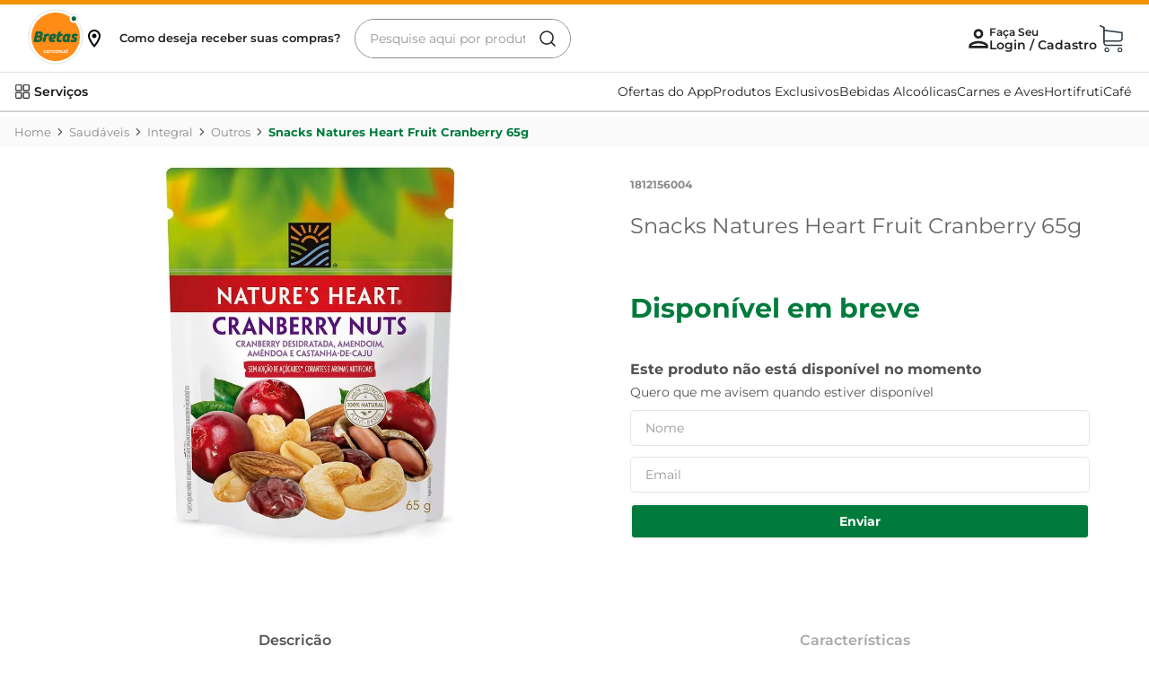

--- FILE ---
content_type: text/html; charset=utf-8
request_url: https://www.google.com/recaptcha/enterprise/anchor?ar=1&k=6LdV7CIpAAAAAPUrHXWlFArQ5hSiNQJk6Ja-vcYM&co=aHR0cHM6Ly93d3cuYnJldGFzLmNvbS5icjo0NDM.&hl=pt-BR&v=N67nZn4AqZkNcbeMu4prBgzg&size=invisible&anchor-ms=20000&execute-ms=30000&cb=jjcjrqj727f7
body_size: 48951
content:
<!DOCTYPE HTML><html dir="ltr" lang="pt-BR"><head><meta http-equiv="Content-Type" content="text/html; charset=UTF-8">
<meta http-equiv="X-UA-Compatible" content="IE=edge">
<title>reCAPTCHA</title>
<style type="text/css">
/* cyrillic-ext */
@font-face {
  font-family: 'Roboto';
  font-style: normal;
  font-weight: 400;
  font-stretch: 100%;
  src: url(//fonts.gstatic.com/s/roboto/v48/KFO7CnqEu92Fr1ME7kSn66aGLdTylUAMa3GUBHMdazTgWw.woff2) format('woff2');
  unicode-range: U+0460-052F, U+1C80-1C8A, U+20B4, U+2DE0-2DFF, U+A640-A69F, U+FE2E-FE2F;
}
/* cyrillic */
@font-face {
  font-family: 'Roboto';
  font-style: normal;
  font-weight: 400;
  font-stretch: 100%;
  src: url(//fonts.gstatic.com/s/roboto/v48/KFO7CnqEu92Fr1ME7kSn66aGLdTylUAMa3iUBHMdazTgWw.woff2) format('woff2');
  unicode-range: U+0301, U+0400-045F, U+0490-0491, U+04B0-04B1, U+2116;
}
/* greek-ext */
@font-face {
  font-family: 'Roboto';
  font-style: normal;
  font-weight: 400;
  font-stretch: 100%;
  src: url(//fonts.gstatic.com/s/roboto/v48/KFO7CnqEu92Fr1ME7kSn66aGLdTylUAMa3CUBHMdazTgWw.woff2) format('woff2');
  unicode-range: U+1F00-1FFF;
}
/* greek */
@font-face {
  font-family: 'Roboto';
  font-style: normal;
  font-weight: 400;
  font-stretch: 100%;
  src: url(//fonts.gstatic.com/s/roboto/v48/KFO7CnqEu92Fr1ME7kSn66aGLdTylUAMa3-UBHMdazTgWw.woff2) format('woff2');
  unicode-range: U+0370-0377, U+037A-037F, U+0384-038A, U+038C, U+038E-03A1, U+03A3-03FF;
}
/* math */
@font-face {
  font-family: 'Roboto';
  font-style: normal;
  font-weight: 400;
  font-stretch: 100%;
  src: url(//fonts.gstatic.com/s/roboto/v48/KFO7CnqEu92Fr1ME7kSn66aGLdTylUAMawCUBHMdazTgWw.woff2) format('woff2');
  unicode-range: U+0302-0303, U+0305, U+0307-0308, U+0310, U+0312, U+0315, U+031A, U+0326-0327, U+032C, U+032F-0330, U+0332-0333, U+0338, U+033A, U+0346, U+034D, U+0391-03A1, U+03A3-03A9, U+03B1-03C9, U+03D1, U+03D5-03D6, U+03F0-03F1, U+03F4-03F5, U+2016-2017, U+2034-2038, U+203C, U+2040, U+2043, U+2047, U+2050, U+2057, U+205F, U+2070-2071, U+2074-208E, U+2090-209C, U+20D0-20DC, U+20E1, U+20E5-20EF, U+2100-2112, U+2114-2115, U+2117-2121, U+2123-214F, U+2190, U+2192, U+2194-21AE, U+21B0-21E5, U+21F1-21F2, U+21F4-2211, U+2213-2214, U+2216-22FF, U+2308-230B, U+2310, U+2319, U+231C-2321, U+2336-237A, U+237C, U+2395, U+239B-23B7, U+23D0, U+23DC-23E1, U+2474-2475, U+25AF, U+25B3, U+25B7, U+25BD, U+25C1, U+25CA, U+25CC, U+25FB, U+266D-266F, U+27C0-27FF, U+2900-2AFF, U+2B0E-2B11, U+2B30-2B4C, U+2BFE, U+3030, U+FF5B, U+FF5D, U+1D400-1D7FF, U+1EE00-1EEFF;
}
/* symbols */
@font-face {
  font-family: 'Roboto';
  font-style: normal;
  font-weight: 400;
  font-stretch: 100%;
  src: url(//fonts.gstatic.com/s/roboto/v48/KFO7CnqEu92Fr1ME7kSn66aGLdTylUAMaxKUBHMdazTgWw.woff2) format('woff2');
  unicode-range: U+0001-000C, U+000E-001F, U+007F-009F, U+20DD-20E0, U+20E2-20E4, U+2150-218F, U+2190, U+2192, U+2194-2199, U+21AF, U+21E6-21F0, U+21F3, U+2218-2219, U+2299, U+22C4-22C6, U+2300-243F, U+2440-244A, U+2460-24FF, U+25A0-27BF, U+2800-28FF, U+2921-2922, U+2981, U+29BF, U+29EB, U+2B00-2BFF, U+4DC0-4DFF, U+FFF9-FFFB, U+10140-1018E, U+10190-1019C, U+101A0, U+101D0-101FD, U+102E0-102FB, U+10E60-10E7E, U+1D2C0-1D2D3, U+1D2E0-1D37F, U+1F000-1F0FF, U+1F100-1F1AD, U+1F1E6-1F1FF, U+1F30D-1F30F, U+1F315, U+1F31C, U+1F31E, U+1F320-1F32C, U+1F336, U+1F378, U+1F37D, U+1F382, U+1F393-1F39F, U+1F3A7-1F3A8, U+1F3AC-1F3AF, U+1F3C2, U+1F3C4-1F3C6, U+1F3CA-1F3CE, U+1F3D4-1F3E0, U+1F3ED, U+1F3F1-1F3F3, U+1F3F5-1F3F7, U+1F408, U+1F415, U+1F41F, U+1F426, U+1F43F, U+1F441-1F442, U+1F444, U+1F446-1F449, U+1F44C-1F44E, U+1F453, U+1F46A, U+1F47D, U+1F4A3, U+1F4B0, U+1F4B3, U+1F4B9, U+1F4BB, U+1F4BF, U+1F4C8-1F4CB, U+1F4D6, U+1F4DA, U+1F4DF, U+1F4E3-1F4E6, U+1F4EA-1F4ED, U+1F4F7, U+1F4F9-1F4FB, U+1F4FD-1F4FE, U+1F503, U+1F507-1F50B, U+1F50D, U+1F512-1F513, U+1F53E-1F54A, U+1F54F-1F5FA, U+1F610, U+1F650-1F67F, U+1F687, U+1F68D, U+1F691, U+1F694, U+1F698, U+1F6AD, U+1F6B2, U+1F6B9-1F6BA, U+1F6BC, U+1F6C6-1F6CF, U+1F6D3-1F6D7, U+1F6E0-1F6EA, U+1F6F0-1F6F3, U+1F6F7-1F6FC, U+1F700-1F7FF, U+1F800-1F80B, U+1F810-1F847, U+1F850-1F859, U+1F860-1F887, U+1F890-1F8AD, U+1F8B0-1F8BB, U+1F8C0-1F8C1, U+1F900-1F90B, U+1F93B, U+1F946, U+1F984, U+1F996, U+1F9E9, U+1FA00-1FA6F, U+1FA70-1FA7C, U+1FA80-1FA89, U+1FA8F-1FAC6, U+1FACE-1FADC, U+1FADF-1FAE9, U+1FAF0-1FAF8, U+1FB00-1FBFF;
}
/* vietnamese */
@font-face {
  font-family: 'Roboto';
  font-style: normal;
  font-weight: 400;
  font-stretch: 100%;
  src: url(//fonts.gstatic.com/s/roboto/v48/KFO7CnqEu92Fr1ME7kSn66aGLdTylUAMa3OUBHMdazTgWw.woff2) format('woff2');
  unicode-range: U+0102-0103, U+0110-0111, U+0128-0129, U+0168-0169, U+01A0-01A1, U+01AF-01B0, U+0300-0301, U+0303-0304, U+0308-0309, U+0323, U+0329, U+1EA0-1EF9, U+20AB;
}
/* latin-ext */
@font-face {
  font-family: 'Roboto';
  font-style: normal;
  font-weight: 400;
  font-stretch: 100%;
  src: url(//fonts.gstatic.com/s/roboto/v48/KFO7CnqEu92Fr1ME7kSn66aGLdTylUAMa3KUBHMdazTgWw.woff2) format('woff2');
  unicode-range: U+0100-02BA, U+02BD-02C5, U+02C7-02CC, U+02CE-02D7, U+02DD-02FF, U+0304, U+0308, U+0329, U+1D00-1DBF, U+1E00-1E9F, U+1EF2-1EFF, U+2020, U+20A0-20AB, U+20AD-20C0, U+2113, U+2C60-2C7F, U+A720-A7FF;
}
/* latin */
@font-face {
  font-family: 'Roboto';
  font-style: normal;
  font-weight: 400;
  font-stretch: 100%;
  src: url(//fonts.gstatic.com/s/roboto/v48/KFO7CnqEu92Fr1ME7kSn66aGLdTylUAMa3yUBHMdazQ.woff2) format('woff2');
  unicode-range: U+0000-00FF, U+0131, U+0152-0153, U+02BB-02BC, U+02C6, U+02DA, U+02DC, U+0304, U+0308, U+0329, U+2000-206F, U+20AC, U+2122, U+2191, U+2193, U+2212, U+2215, U+FEFF, U+FFFD;
}
/* cyrillic-ext */
@font-face {
  font-family: 'Roboto';
  font-style: normal;
  font-weight: 500;
  font-stretch: 100%;
  src: url(//fonts.gstatic.com/s/roboto/v48/KFO7CnqEu92Fr1ME7kSn66aGLdTylUAMa3GUBHMdazTgWw.woff2) format('woff2');
  unicode-range: U+0460-052F, U+1C80-1C8A, U+20B4, U+2DE0-2DFF, U+A640-A69F, U+FE2E-FE2F;
}
/* cyrillic */
@font-face {
  font-family: 'Roboto';
  font-style: normal;
  font-weight: 500;
  font-stretch: 100%;
  src: url(//fonts.gstatic.com/s/roboto/v48/KFO7CnqEu92Fr1ME7kSn66aGLdTylUAMa3iUBHMdazTgWw.woff2) format('woff2');
  unicode-range: U+0301, U+0400-045F, U+0490-0491, U+04B0-04B1, U+2116;
}
/* greek-ext */
@font-face {
  font-family: 'Roboto';
  font-style: normal;
  font-weight: 500;
  font-stretch: 100%;
  src: url(//fonts.gstatic.com/s/roboto/v48/KFO7CnqEu92Fr1ME7kSn66aGLdTylUAMa3CUBHMdazTgWw.woff2) format('woff2');
  unicode-range: U+1F00-1FFF;
}
/* greek */
@font-face {
  font-family: 'Roboto';
  font-style: normal;
  font-weight: 500;
  font-stretch: 100%;
  src: url(//fonts.gstatic.com/s/roboto/v48/KFO7CnqEu92Fr1ME7kSn66aGLdTylUAMa3-UBHMdazTgWw.woff2) format('woff2');
  unicode-range: U+0370-0377, U+037A-037F, U+0384-038A, U+038C, U+038E-03A1, U+03A3-03FF;
}
/* math */
@font-face {
  font-family: 'Roboto';
  font-style: normal;
  font-weight: 500;
  font-stretch: 100%;
  src: url(//fonts.gstatic.com/s/roboto/v48/KFO7CnqEu92Fr1ME7kSn66aGLdTylUAMawCUBHMdazTgWw.woff2) format('woff2');
  unicode-range: U+0302-0303, U+0305, U+0307-0308, U+0310, U+0312, U+0315, U+031A, U+0326-0327, U+032C, U+032F-0330, U+0332-0333, U+0338, U+033A, U+0346, U+034D, U+0391-03A1, U+03A3-03A9, U+03B1-03C9, U+03D1, U+03D5-03D6, U+03F0-03F1, U+03F4-03F5, U+2016-2017, U+2034-2038, U+203C, U+2040, U+2043, U+2047, U+2050, U+2057, U+205F, U+2070-2071, U+2074-208E, U+2090-209C, U+20D0-20DC, U+20E1, U+20E5-20EF, U+2100-2112, U+2114-2115, U+2117-2121, U+2123-214F, U+2190, U+2192, U+2194-21AE, U+21B0-21E5, U+21F1-21F2, U+21F4-2211, U+2213-2214, U+2216-22FF, U+2308-230B, U+2310, U+2319, U+231C-2321, U+2336-237A, U+237C, U+2395, U+239B-23B7, U+23D0, U+23DC-23E1, U+2474-2475, U+25AF, U+25B3, U+25B7, U+25BD, U+25C1, U+25CA, U+25CC, U+25FB, U+266D-266F, U+27C0-27FF, U+2900-2AFF, U+2B0E-2B11, U+2B30-2B4C, U+2BFE, U+3030, U+FF5B, U+FF5D, U+1D400-1D7FF, U+1EE00-1EEFF;
}
/* symbols */
@font-face {
  font-family: 'Roboto';
  font-style: normal;
  font-weight: 500;
  font-stretch: 100%;
  src: url(//fonts.gstatic.com/s/roboto/v48/KFO7CnqEu92Fr1ME7kSn66aGLdTylUAMaxKUBHMdazTgWw.woff2) format('woff2');
  unicode-range: U+0001-000C, U+000E-001F, U+007F-009F, U+20DD-20E0, U+20E2-20E4, U+2150-218F, U+2190, U+2192, U+2194-2199, U+21AF, U+21E6-21F0, U+21F3, U+2218-2219, U+2299, U+22C4-22C6, U+2300-243F, U+2440-244A, U+2460-24FF, U+25A0-27BF, U+2800-28FF, U+2921-2922, U+2981, U+29BF, U+29EB, U+2B00-2BFF, U+4DC0-4DFF, U+FFF9-FFFB, U+10140-1018E, U+10190-1019C, U+101A0, U+101D0-101FD, U+102E0-102FB, U+10E60-10E7E, U+1D2C0-1D2D3, U+1D2E0-1D37F, U+1F000-1F0FF, U+1F100-1F1AD, U+1F1E6-1F1FF, U+1F30D-1F30F, U+1F315, U+1F31C, U+1F31E, U+1F320-1F32C, U+1F336, U+1F378, U+1F37D, U+1F382, U+1F393-1F39F, U+1F3A7-1F3A8, U+1F3AC-1F3AF, U+1F3C2, U+1F3C4-1F3C6, U+1F3CA-1F3CE, U+1F3D4-1F3E0, U+1F3ED, U+1F3F1-1F3F3, U+1F3F5-1F3F7, U+1F408, U+1F415, U+1F41F, U+1F426, U+1F43F, U+1F441-1F442, U+1F444, U+1F446-1F449, U+1F44C-1F44E, U+1F453, U+1F46A, U+1F47D, U+1F4A3, U+1F4B0, U+1F4B3, U+1F4B9, U+1F4BB, U+1F4BF, U+1F4C8-1F4CB, U+1F4D6, U+1F4DA, U+1F4DF, U+1F4E3-1F4E6, U+1F4EA-1F4ED, U+1F4F7, U+1F4F9-1F4FB, U+1F4FD-1F4FE, U+1F503, U+1F507-1F50B, U+1F50D, U+1F512-1F513, U+1F53E-1F54A, U+1F54F-1F5FA, U+1F610, U+1F650-1F67F, U+1F687, U+1F68D, U+1F691, U+1F694, U+1F698, U+1F6AD, U+1F6B2, U+1F6B9-1F6BA, U+1F6BC, U+1F6C6-1F6CF, U+1F6D3-1F6D7, U+1F6E0-1F6EA, U+1F6F0-1F6F3, U+1F6F7-1F6FC, U+1F700-1F7FF, U+1F800-1F80B, U+1F810-1F847, U+1F850-1F859, U+1F860-1F887, U+1F890-1F8AD, U+1F8B0-1F8BB, U+1F8C0-1F8C1, U+1F900-1F90B, U+1F93B, U+1F946, U+1F984, U+1F996, U+1F9E9, U+1FA00-1FA6F, U+1FA70-1FA7C, U+1FA80-1FA89, U+1FA8F-1FAC6, U+1FACE-1FADC, U+1FADF-1FAE9, U+1FAF0-1FAF8, U+1FB00-1FBFF;
}
/* vietnamese */
@font-face {
  font-family: 'Roboto';
  font-style: normal;
  font-weight: 500;
  font-stretch: 100%;
  src: url(//fonts.gstatic.com/s/roboto/v48/KFO7CnqEu92Fr1ME7kSn66aGLdTylUAMa3OUBHMdazTgWw.woff2) format('woff2');
  unicode-range: U+0102-0103, U+0110-0111, U+0128-0129, U+0168-0169, U+01A0-01A1, U+01AF-01B0, U+0300-0301, U+0303-0304, U+0308-0309, U+0323, U+0329, U+1EA0-1EF9, U+20AB;
}
/* latin-ext */
@font-face {
  font-family: 'Roboto';
  font-style: normal;
  font-weight: 500;
  font-stretch: 100%;
  src: url(//fonts.gstatic.com/s/roboto/v48/KFO7CnqEu92Fr1ME7kSn66aGLdTylUAMa3KUBHMdazTgWw.woff2) format('woff2');
  unicode-range: U+0100-02BA, U+02BD-02C5, U+02C7-02CC, U+02CE-02D7, U+02DD-02FF, U+0304, U+0308, U+0329, U+1D00-1DBF, U+1E00-1E9F, U+1EF2-1EFF, U+2020, U+20A0-20AB, U+20AD-20C0, U+2113, U+2C60-2C7F, U+A720-A7FF;
}
/* latin */
@font-face {
  font-family: 'Roboto';
  font-style: normal;
  font-weight: 500;
  font-stretch: 100%;
  src: url(//fonts.gstatic.com/s/roboto/v48/KFO7CnqEu92Fr1ME7kSn66aGLdTylUAMa3yUBHMdazQ.woff2) format('woff2');
  unicode-range: U+0000-00FF, U+0131, U+0152-0153, U+02BB-02BC, U+02C6, U+02DA, U+02DC, U+0304, U+0308, U+0329, U+2000-206F, U+20AC, U+2122, U+2191, U+2193, U+2212, U+2215, U+FEFF, U+FFFD;
}
/* cyrillic-ext */
@font-face {
  font-family: 'Roboto';
  font-style: normal;
  font-weight: 900;
  font-stretch: 100%;
  src: url(//fonts.gstatic.com/s/roboto/v48/KFO7CnqEu92Fr1ME7kSn66aGLdTylUAMa3GUBHMdazTgWw.woff2) format('woff2');
  unicode-range: U+0460-052F, U+1C80-1C8A, U+20B4, U+2DE0-2DFF, U+A640-A69F, U+FE2E-FE2F;
}
/* cyrillic */
@font-face {
  font-family: 'Roboto';
  font-style: normal;
  font-weight: 900;
  font-stretch: 100%;
  src: url(//fonts.gstatic.com/s/roboto/v48/KFO7CnqEu92Fr1ME7kSn66aGLdTylUAMa3iUBHMdazTgWw.woff2) format('woff2');
  unicode-range: U+0301, U+0400-045F, U+0490-0491, U+04B0-04B1, U+2116;
}
/* greek-ext */
@font-face {
  font-family: 'Roboto';
  font-style: normal;
  font-weight: 900;
  font-stretch: 100%;
  src: url(//fonts.gstatic.com/s/roboto/v48/KFO7CnqEu92Fr1ME7kSn66aGLdTylUAMa3CUBHMdazTgWw.woff2) format('woff2');
  unicode-range: U+1F00-1FFF;
}
/* greek */
@font-face {
  font-family: 'Roboto';
  font-style: normal;
  font-weight: 900;
  font-stretch: 100%;
  src: url(//fonts.gstatic.com/s/roboto/v48/KFO7CnqEu92Fr1ME7kSn66aGLdTylUAMa3-UBHMdazTgWw.woff2) format('woff2');
  unicode-range: U+0370-0377, U+037A-037F, U+0384-038A, U+038C, U+038E-03A1, U+03A3-03FF;
}
/* math */
@font-face {
  font-family: 'Roboto';
  font-style: normal;
  font-weight: 900;
  font-stretch: 100%;
  src: url(//fonts.gstatic.com/s/roboto/v48/KFO7CnqEu92Fr1ME7kSn66aGLdTylUAMawCUBHMdazTgWw.woff2) format('woff2');
  unicode-range: U+0302-0303, U+0305, U+0307-0308, U+0310, U+0312, U+0315, U+031A, U+0326-0327, U+032C, U+032F-0330, U+0332-0333, U+0338, U+033A, U+0346, U+034D, U+0391-03A1, U+03A3-03A9, U+03B1-03C9, U+03D1, U+03D5-03D6, U+03F0-03F1, U+03F4-03F5, U+2016-2017, U+2034-2038, U+203C, U+2040, U+2043, U+2047, U+2050, U+2057, U+205F, U+2070-2071, U+2074-208E, U+2090-209C, U+20D0-20DC, U+20E1, U+20E5-20EF, U+2100-2112, U+2114-2115, U+2117-2121, U+2123-214F, U+2190, U+2192, U+2194-21AE, U+21B0-21E5, U+21F1-21F2, U+21F4-2211, U+2213-2214, U+2216-22FF, U+2308-230B, U+2310, U+2319, U+231C-2321, U+2336-237A, U+237C, U+2395, U+239B-23B7, U+23D0, U+23DC-23E1, U+2474-2475, U+25AF, U+25B3, U+25B7, U+25BD, U+25C1, U+25CA, U+25CC, U+25FB, U+266D-266F, U+27C0-27FF, U+2900-2AFF, U+2B0E-2B11, U+2B30-2B4C, U+2BFE, U+3030, U+FF5B, U+FF5D, U+1D400-1D7FF, U+1EE00-1EEFF;
}
/* symbols */
@font-face {
  font-family: 'Roboto';
  font-style: normal;
  font-weight: 900;
  font-stretch: 100%;
  src: url(//fonts.gstatic.com/s/roboto/v48/KFO7CnqEu92Fr1ME7kSn66aGLdTylUAMaxKUBHMdazTgWw.woff2) format('woff2');
  unicode-range: U+0001-000C, U+000E-001F, U+007F-009F, U+20DD-20E0, U+20E2-20E4, U+2150-218F, U+2190, U+2192, U+2194-2199, U+21AF, U+21E6-21F0, U+21F3, U+2218-2219, U+2299, U+22C4-22C6, U+2300-243F, U+2440-244A, U+2460-24FF, U+25A0-27BF, U+2800-28FF, U+2921-2922, U+2981, U+29BF, U+29EB, U+2B00-2BFF, U+4DC0-4DFF, U+FFF9-FFFB, U+10140-1018E, U+10190-1019C, U+101A0, U+101D0-101FD, U+102E0-102FB, U+10E60-10E7E, U+1D2C0-1D2D3, U+1D2E0-1D37F, U+1F000-1F0FF, U+1F100-1F1AD, U+1F1E6-1F1FF, U+1F30D-1F30F, U+1F315, U+1F31C, U+1F31E, U+1F320-1F32C, U+1F336, U+1F378, U+1F37D, U+1F382, U+1F393-1F39F, U+1F3A7-1F3A8, U+1F3AC-1F3AF, U+1F3C2, U+1F3C4-1F3C6, U+1F3CA-1F3CE, U+1F3D4-1F3E0, U+1F3ED, U+1F3F1-1F3F3, U+1F3F5-1F3F7, U+1F408, U+1F415, U+1F41F, U+1F426, U+1F43F, U+1F441-1F442, U+1F444, U+1F446-1F449, U+1F44C-1F44E, U+1F453, U+1F46A, U+1F47D, U+1F4A3, U+1F4B0, U+1F4B3, U+1F4B9, U+1F4BB, U+1F4BF, U+1F4C8-1F4CB, U+1F4D6, U+1F4DA, U+1F4DF, U+1F4E3-1F4E6, U+1F4EA-1F4ED, U+1F4F7, U+1F4F9-1F4FB, U+1F4FD-1F4FE, U+1F503, U+1F507-1F50B, U+1F50D, U+1F512-1F513, U+1F53E-1F54A, U+1F54F-1F5FA, U+1F610, U+1F650-1F67F, U+1F687, U+1F68D, U+1F691, U+1F694, U+1F698, U+1F6AD, U+1F6B2, U+1F6B9-1F6BA, U+1F6BC, U+1F6C6-1F6CF, U+1F6D3-1F6D7, U+1F6E0-1F6EA, U+1F6F0-1F6F3, U+1F6F7-1F6FC, U+1F700-1F7FF, U+1F800-1F80B, U+1F810-1F847, U+1F850-1F859, U+1F860-1F887, U+1F890-1F8AD, U+1F8B0-1F8BB, U+1F8C0-1F8C1, U+1F900-1F90B, U+1F93B, U+1F946, U+1F984, U+1F996, U+1F9E9, U+1FA00-1FA6F, U+1FA70-1FA7C, U+1FA80-1FA89, U+1FA8F-1FAC6, U+1FACE-1FADC, U+1FADF-1FAE9, U+1FAF0-1FAF8, U+1FB00-1FBFF;
}
/* vietnamese */
@font-face {
  font-family: 'Roboto';
  font-style: normal;
  font-weight: 900;
  font-stretch: 100%;
  src: url(//fonts.gstatic.com/s/roboto/v48/KFO7CnqEu92Fr1ME7kSn66aGLdTylUAMa3OUBHMdazTgWw.woff2) format('woff2');
  unicode-range: U+0102-0103, U+0110-0111, U+0128-0129, U+0168-0169, U+01A0-01A1, U+01AF-01B0, U+0300-0301, U+0303-0304, U+0308-0309, U+0323, U+0329, U+1EA0-1EF9, U+20AB;
}
/* latin-ext */
@font-face {
  font-family: 'Roboto';
  font-style: normal;
  font-weight: 900;
  font-stretch: 100%;
  src: url(//fonts.gstatic.com/s/roboto/v48/KFO7CnqEu92Fr1ME7kSn66aGLdTylUAMa3KUBHMdazTgWw.woff2) format('woff2');
  unicode-range: U+0100-02BA, U+02BD-02C5, U+02C7-02CC, U+02CE-02D7, U+02DD-02FF, U+0304, U+0308, U+0329, U+1D00-1DBF, U+1E00-1E9F, U+1EF2-1EFF, U+2020, U+20A0-20AB, U+20AD-20C0, U+2113, U+2C60-2C7F, U+A720-A7FF;
}
/* latin */
@font-face {
  font-family: 'Roboto';
  font-style: normal;
  font-weight: 900;
  font-stretch: 100%;
  src: url(//fonts.gstatic.com/s/roboto/v48/KFO7CnqEu92Fr1ME7kSn66aGLdTylUAMa3yUBHMdazQ.woff2) format('woff2');
  unicode-range: U+0000-00FF, U+0131, U+0152-0153, U+02BB-02BC, U+02C6, U+02DA, U+02DC, U+0304, U+0308, U+0329, U+2000-206F, U+20AC, U+2122, U+2191, U+2193, U+2212, U+2215, U+FEFF, U+FFFD;
}

</style>
<link rel="stylesheet" type="text/css" href="https://www.gstatic.com/recaptcha/releases/N67nZn4AqZkNcbeMu4prBgzg/styles__ltr.css">
<script nonce="XYCz3mgnrgrGTM03NqpidA" type="text/javascript">window['__recaptcha_api'] = 'https://www.google.com/recaptcha/enterprise/';</script>
<script type="text/javascript" src="https://www.gstatic.com/recaptcha/releases/N67nZn4AqZkNcbeMu4prBgzg/recaptcha__pt_br.js" nonce="XYCz3mgnrgrGTM03NqpidA">
      
    </script></head>
<body><div id="rc-anchor-alert" class="rc-anchor-alert"></div>
<input type="hidden" id="recaptcha-token" value="[base64]">
<script type="text/javascript" nonce="XYCz3mgnrgrGTM03NqpidA">
      recaptcha.anchor.Main.init("[\x22ainput\x22,[\x22bgdata\x22,\x22\x22,\[base64]/[base64]/[base64]/[base64]/[base64]/[base64]/KGcoTywyNTMsTy5PKSxVRyhPLEMpKTpnKE8sMjUzLEMpLE8pKSxsKSksTykpfSxieT1mdW5jdGlvbihDLE8sdSxsKXtmb3IobD0odT1SKEMpLDApO08+MDtPLS0pbD1sPDw4fFooQyk7ZyhDLHUsbCl9LFVHPWZ1bmN0aW9uKEMsTyl7Qy5pLmxlbmd0aD4xMDQ/[base64]/[base64]/[base64]/[base64]/[base64]/[base64]/[base64]\\u003d\x22,\[base64]\\u003d\x22,\x22w4Y5wrfCtlHCksKlGMOww43DrSQVwpdYwohOwrlCwrLDnWbDv3rCjE9Pw6zCqMOxwpnDmXbCkMOlw7XDmHvCjRLChSfDksOLeEjDnhLDq8Ouwo/ClcKHCsK1S8KQNMODEcO5w6DCmcOYwobCvl4tDDodQmR2asKLJMOJw6rDo8OQwq5fwqPDl0YpNcKccTJHG8OVTkZHw7gtwqEaIsKMdMO4MMKHesO2CcK+w580Um/DvcOmw5s/b8KOwo11w53CtVXCpMObw7fCk8K1w57DosOFw6YYwp98ZcO+wpJdaB3DnsOrOMKGwpwYwqbCpGHCnsK1w4bDhwjCscKGVD0iw4nDkQETUQ9Tex9HYCxUw7HDu0V7P8OJX8K9NQQHa8K/w7zDmUdAXHLCgztuXXUQMWPDrFzDrBbChjzCu8KlC8OpZcKrHcKZF8OsQmooLRVKUsKmGlsMw6jCn8OJWMKbwqtQw48nw5HDjMOBwpw4wq7DinjCksOOA8KnwpZBPhIFBRHCpjowEw7DlDzCu3kMwrsTw5/CoQs6UsKGKcOZQcK2w4jDskp0MW/CksOlwqYkw6YpwpjCp8KCwpVtVUgmHMKvZMKGwrdAw55OwpUgVMKiwpRKw6tYwqQJw7vDrcOFJcO/UChSw5zCp8KpCcO2LzDCg8O8w6nDi8K2wqQma8KjworCrgLDpsKpw5/DlcOMX8OewqbCssO4EsKQwrXDp8OzUsO+wqliLcKqworCgcOia8OCBcOXFjPDp3Eqw45+w5zCg8KYF8KAw6nDqVh5woDCosK5wq1neDvCoMO+bcK4wpPCnGnCvyAvwoUiwq4Qw49vFBvClHUGwrLCscKBUMK2BmDCpsK+wrs5w4/DizRLwrtoIgbCtGPCgDZpwoEBwrxxw7xHYEXCrcKgw6MzdAxsbUQAblBrdsOEcigSw5Nvw4/[base64]/DCgewo81wpPDrhjCt8O4wpFmUsK3RBjDgxfCvsKIS1zCiVvCqxU6V8OMVkAmWFzDsMOhw58awogbScO6w77CiHnDisOXw4YxwqnCuXjDphkaVgzChnc+TMKtEcK4O8OGV8O6JcOTaE7DpMKoAcOMw4HDnMKHNsKzw7dXLG3Cs0/DpTjCnMO3w6VJIkXCnCnCjGRwwoxVw5FNw7dRZWtOwrk5H8OLw5l5wqpsEX3CkcOcw7/DuMKlw7s3TTnDtS0eGsOobsOZw741wp/ChsOgH8KEw6HDun7DkjnChkrClmDDlMKCMmnDjSxhFXvCmMONwrvCo8KRwrHCtsODwqjDtTVlOwdhwoXDjSdYUysSH2Mbd8O6wonCuzkkwrvDvQNrw4t7FMK4EMOZwoDCl8OcASTDj8KzK2xEwqnDq8Oidxgxw71XSMOywr3DncOLwrUGw6Fmw4fCtcK/IsOGHXgwOcOiwpQYwq3DrsKgdcOCwrLCsnDDnsKDesKUHsKRw5lJw7fDs2tkw5LDmMOnw6zDjEzCtcOoecKyKFdmBWILcxVIw4p1Z8KDJsOJw4XCjcOfw4HDjgHDi8K2KkTCrkbCiMKdwq0uOzcjwqRMw6h0w6XCicO/w7jDicK8UcOmVHMww6MOwqARw4EMw4HDt8OERSTCgMK7MUzCpw7DgTzDgcOBwr7CtsOrQMKvdcOBw6Y4MsKOLsKow7sbSCnDhkzDp8ORw6vDnFYwMcKCw4cbF3sqY2YEw7/CmX3CiEUsEHTDp2zCscO0w63Dl8Olw5LCv1ZAwq3DsXLDscONw5/DuCtvw49kc8O+w4TCo1gxw5vDiMKAw5R/wrPDuXPDqnnCq2jCvMOvwqPDuQLDpMKEecO2aCvDqMKgZcKSCyV0WMKnc8OpwonDksKRV8Oawq/Dk8KPQMODw4FZwpDDkMKew494ECTCqMOGw5dlf8OMZm7DqMO6C1nCiyglM8OeAHzDuz4OAsOcNcODd8OpfTwhGzQ3w7vDtXIBwpcPBsK/w5LCj8OJw41Hw75BwrnCpcOPDsKcw4VnQAbDr8K1CsOGwo8ew7IAw47DsMOIwpwNwpjDicK/w75Jw6fDjMK/w5TCpMKew7tRDmPDlsOiKsKmwqXDpHxmwqrDgXh/w6hFw79CMMKSw4YGw7M0w5/Csg1lwqbCuMOca0HCkg5TIj4Nw7gPN8K5f1QYw4dnw6HDqMOmMsKHTsOkOSPDnMKpfj3CrMKtPF4/H8K+w77DmyTCiUkjP8KTQkPCjMK8Xg4OfsO3w4bDocO+HxZmwojDsUDDgMKHwrnCr8O5w7QZwoPCoT4Cw4lOwr5Cw6gRUgDChcK1wqkUwr9RJG0nw5ghHcOIw4nDgid1GcODe8KAHsKAw43Dr8OxP8KEJMKFw5jChQjDlmfClxTCnsKYwo/Ci8KVMn/DsHVdX8OswoPCu0Z3VCx8SEdETcOrwqJrAiYcPHZqw7cgw7ImwpFPPcKHw48TPsOkwqErwrnDgMOSJVskFSfCjj5pw7fClsKIG1kgwo9eFcOvw6jCjkrDtRYKw5cjA8ORIMKkGCzDvRXDnMONwoLDq8KwWCcMcVx0w5YSw4k1w4vDj8O/[base64]/CiSthJVzDpMO+akvDp1c/w6/DtTzCt8Odc8KbHTVmwrTDvhPCu1N8wr7CosOJDsOMDMOrwqbCuMOoXmlwMmTCj8OiHDnDm8KwC8KYd8KITAXChEV6w4jDtHjCnh7DmjQSwrnDocKxwrzDphl6bsOSw44hBUYjwrtPw5oGKsOEw510wqkmLlF/wrBhRsKaw4LCmMOzw4YwJMO6w5/[base64]/Crk9SdcOXCUjDtTlEAMOrTMOJw41XMsOFD8KhbsKZwp41cDdNN2TClBfCvTXCjW1JBl3DusK0woHDs8OHNSTCuznCscONw57Dsm7Dv8OZw5BzVQTCgktMNFvCtcKsT39Uw5rCmcKkdG0wVsOrYF/DhsOMaD/DqMKfw55QAExpGMOtB8KzGUphC1XCg1vCpilNw53DsMKyw7B2EQfDmHR+GcOKw7TDrg/[base64]/DrkFjw4YufMK1FsO4worDo0zCjSzCgsOEVcOsVzTCicKowq/CikUVwqpxw4gDAMKEwrASdjfClWYjSj1iUsKrwrXCqndqXAcZwpDCm8OTW8KQwozCviPDh0HDt8O5wpAGGj5jw6d7J8KsHcKBw4vDknQcR8KewqVQR8OewqfDgDvDi3/DmGkYeMKtwpIWwo0EwrpBVATCssOMViQKTsKYCWhywqERNHnCtsOxwrkxcsKQw4ITwrTCmsK9w44Vw5XCkRLCs8OWwoYrw5LDtMKSw4xCwqd/aMKRP8KqCz9VwrbDuMOjw7/DtWHDvAVrwrDDk2VqGsOFXUsPw7Jcwr1LL0/DvEN0wrFEwofCi8OOwqvCmS81H8O2w5zDv8KJG8K9bsOuw4gtw6XCksOgXcOjW8ODUsK6WzjCjTdEwqbDvcKuwqbDhTTCm8Khw4RiCG7DhENtw4dRZkPCiQrDjMOUeFhWe8KIH8KEwrzDuVhQwq/CvhTDmF/DgMKewq5xVH/[base64]/CssOow7FYNcKUw6lbETV/[base64]/QsKWwr3CvsK5w70UCmHCosO7AghtbcOLQsOZSXjComXCrMKKwq0DBBnChjJgwpE/TMOGXnpfw6HCgcOMcMKpwpTDkydoDsKkdi0YMcKfTzzDnMK3dHrDmMKtwpFFTsK5w6HDvcORFWcLJx/DhFMpT8OPdyrCpsO8wpHCrcOEOMKEw4ZRbsK5FMK5R3c5Jz7DtBF4w6IxwprDksObEMOGSMOTRndndgXCoyIowoDCnEHCqwlCWUMaw5xZCMKkw4NzXhnDj8O0P8K9CcOhMMKKAFcWeB/[base64]/Cu8OAw79LGj/[base64]/DoSMqwrUiw489McK6wr/Csg/DhMKbXsObIMOTwqHDoQrDqDJnw4/[base64]/ChkUcOkzCp8O3w6VPesOUw5VRw5/DmgTDsCwxw68dw70Cwq7DqQl7w6UOasOTewUZCRbDksOtOTPChsOYw6N2w5BUwq7Cs8Omw6BoQ8ONw7FfSj/CgsOvwrUzw517L8ONwrtEC8KDw4fCnX/[base64]/esOmJMORKGvClUnChcOww4zDpCHCiCY8w4MqPl3Do8KMw5XDv8O5ZG7DgxzCncKRw6XDg3pfY8Krw4hYw5/DnjvCssKKwrtIwogxaULDmhM+SGPDhMOxecO5GsKXw6/DjT43csOFwoY0wrnChE4/ZsO7wrRhw5HDlcOkwqhawp8EZVJAw4Q2binCsMK6w5AMw6fDoj4LwrUYaBNKWwvCu0F8wrLDsMKQbcKdLcOmSwLChcK6w6/[base64]/w7JtRCNHw5s6wqFHeiAoAV/CsMK4UE7DicOlwq7CshfDncKdwqDDnCw8WDIow6/Ds8ODHmsXwqJOaQ9/HzbDjVd8wobCrcO3QG8ZRGcxw7/[base64]/DqBR7wrx6Z8KueDNkw5cswr3DvMKhwqMPXBIPw7MqHk3Dj8KBBCkbWwp7CnE+UWt4w6JWwoDCklURw4Ykw5IDwrMrw5Aqw64/woofw5vDlirClUdzw6/[base64]/[base64]/DnMKaw6EkwqnDoUE6w6UuwppMO3nCo8Kywp0GwrQRwrBXw51lwo1kwpM8TgAnwq/DowfDu8KhwrvDuFUCK8K0wpDDo8KJLhA8EDfClMK/eTDDosO5Y8Ktwp/CoyElHsKZwqZ/[base64]/w6vDm8K9w5fDo8OCf1vDhnTDt3XConTChcKUH1bDpGs9VsOkw5Q0AMKadMOxw7hBw4rDpVHCiT1iw7nDnMKHw4MjBcKtNRNDecOAQQHCnBLDnMKBSh8bI8OeQg9dwoFJYzLDqlEWbS3CkcO1wr0mVGPCvgnDmU/DpA0mw6pbw6nDrMKMwprDqcK8w77DvGnCpMKgBWvCoMOxLcKawqwmFcKBXsOzw403w68lIUXDkTPDjHcJY8KLIkjCmw/Dq1Uddkxewr0cwpFRwpMNw7bDuWjDk8KVw7omVMK2CWnCoDQPwobDrsOUQWVIZMKiGMOASkvDt8KMNTNew5AkFMKpQ8KKGn9PN8Opw4vDr0VXwr8/w6DCqlrCuxnCpTQJaVbCh8OXwrPCg8OIZmPCtMOvTkgdRnxhw7vCrsKyb8O0cW/DrcOQNVQbXhRaw6EtaMOTwq3CvcOdwq1fc8OGP2A6wp/CoDV5ecOowrfCokl7fBpZwqjDncOSD8K2wqjCnxdrRcKXRU/DtUnCulkhwrMkCMOvV8O3w6TDoibDgFUBPsOcwoZcRMOYw47DgcKUwrlHK2wDwpXDscODYQhFEj/Ci0gKbcOAecKjJ11ww7vDvgfCpsKhc8OqesKmO8OMU8KVKcOqw6NYwpN+KDvDjQc6OWfDjzLDhQwLw5AyJAZWcQcvDg/CjMKza8O0BMKbw7/[base64]/[base64]/ClcK7A1cawpfClcKnCcK4VcKDwp3CmcO0w4RAb1sYdcO+dTttMkYVwrjCg8KpLhZyE3gUfsKJwr8Tw7Jqw7UYwp4Nw5XCr2htA8KTw5wjWsKmwpvDowIsw53DtHXCtcOTbkTCtsK0djUdw6Z/w5N4wpVfWMK0WsKnJV/Ct8K5EMKXRB0aWsOzwo00w4BDHMOjeHE4wpvCi3dyCcKoHAvDlVTDkMKAw7vCjmVpZsKVW8KNfhTDm8OuDznCo8Ona2zCg8KxT33DhMKsCxjCoSPDm1/ClArDkHDDtyQvwr3DrMOqS8Kxw7IMwot+wrjDvMKBCyVYITEFwoLDicKEwosdwovCvTzClR8uXBrChMKYe0DDucKOW2fDtMKBcg/DkSjDhMOXCyHCt13DqsK4w5sqccOTWkBnwqRFwonCrMOswpNSCV8FwqTDo8OdKMOhwoXCisOFw6l1wqIlDidbLi/DucK+U0TDvsOawq7CqEfCvR7DosKdfsKjw61Vw7bCmSlIYgBMwqjDsCzCmcKQwqDDkGYGw6oow6McMcOkwpTCrMKBAsK1wpUmw75iw49SdHdnQQvCulrCglPDj8O/Q8KnQxVXw6llEcKwQQFZwr3CvsKGGEvCtcKvGW1JZsKCVMKcGlLDom84wpd1FFDCmQcCNVbCv8KqPMOmw57CmHsWw5kew7E6wqXDgR8ewoTCtMOPw6d+wozDh8Kbw7YfCcKYw5vDozc6P8KkHMOkXBsNw7IBUz/DvMOlR8Krw4dIcMKJUyTCk0rCksOlwoTDhMK6w6RQLsO3QcKuwpXDtMKHw7trw53Dpg3CoMKswrwfFiVJYCYIwo7Ci8KAZcOfQcKsODfCoCnCpsKQwro2wpQbCcOpVBVDw5HCisKvYFdFdhPDkcKVDX/DpE9NQMOfHMKCX1sjwpnDicOGwrfDoBIBVMO4w6/[base64]/[base64]/TsOueMKKwoMXwqDDhcKAw4HClcO9wpgTH8KKw6pFKMKcwrLCsGTCt8KNwpjComYRw7XCvXPDqg/Cg8OsIhTDsDAdw43Cgihhw7HCusKywoXDujPChcKLw5JOwpvCmHTCncK2cAt8w7TCkzDDq8KOJsKWI8O7ahrClwwycMKUf8K2HT7Cg8Kdw7x0XFTDiGgQVMKXw4PDjMK2H8OGBcK/KMK0wrbCsFTDpRPDp8KMecKmwoomwqvDnBBtRU/DvBPCpVBIZAxIwqrDv3HCm8OOFD/CmsKFYMKmUsKhT2LCi8K8w6TDrMKoDDrDlE3Drj86w5zDvsKFw5zChcOiw71UE1vCtsKwwpAqMcKWw6DDkgvDu8OowpzCkRJwT8OlwpwzFsKuwpTCm1JMO2/DlXM4w4XDvsKWw7cAXhDCsQx2w5rCkHIJA23DuHpLSsOswqJAUcObaXUuw77CnMKTw5DDssOOw4LDpXPDt8OOwoDCkU3Ds8Oaw63CmcKewrZJSzHDhsKRwqLDkMKDGUwfC1fCjMKfw74rLMOxO8OuwqsWecKswoBpwqLCvcKkw7PDv8KHwr/[base64]/cQ3Cm8OJwqQyACrDjT4/w7vDinEgw6weYyRswrR0woZfw5rCssOfacO1aRgxw5gDS8KqwrzCkMOOe0bCiz4yw5ZiwpzCo8OvBC/DvMO+QQXDi8OzwqLDs8K/[base64]/ClMKDwr8Zw43DhcK7FsObw6xGw4FOaQ8TBDwFwoXCj8KgKQDDscKqfMKCMMKqLl/CuMOpwpzDh0gQLjvDksK6DsOWw4kAYS/[base64]/DtkfCk8KPKMKmbWTDk8OPIQoVacKFU0/CrMKgasOfdsOswolNcAPDs8KNGcOvPMOgwqzDv8KpwpjDrnbCtFIHN8O2bXjDiMKHwq0Qwq3CjsKiwrzDvSxbw4UUw6DCqxnDgyVXMRFuL8Omw4jDq8O1JsKlRMO+F8OjNywDRAY1XMKqwq1dUgTDoMKuwrzCmlYkw6rCtWZGMcKkTCzDmcK9w67DsMO/dzFIOcK1Xj/CmjYzw77Cv8KMDsOew43DnBrCuRzDp1DDkhvCrMO7w7zDucK4w6ctwrjClFDDicK4Ajhaw5U7wqLDisOCwpjCgcOdwqtnwq/[base64]/[base64]/w7lLLcO0HsKPw4BpaXrCv3d1ccOcwoJ2wofCk3DDkU/Dh8Ouwp/CkWzCosK9w47Dg8OWTWRvFMKEwpjCn8KxVUjDtFzClcK3W1TCm8K/aMOkwpnCqlPDiMOzw4jCnxFnw5gnw5fCj8O6wpnDsmtJUG3DkkXDh8KPecOXFCweMigZL8KpwoFNw6bClG8VwpRlwppIb1Nrw5YGIynCpGHDsz5rwpd/w57CqsO4YMKbUFlHwqTDqsKXQRojw7sKw7IpJAnDtcKGwoYfZ8Oiw5rDrGF0asKZwq7DhBZxwr5sVsKdTn7CpErCscO0w5tDw5HCpMKLwrXCn8KDL1XClcKSw6sOMsO0wpDDqnxtw4AzNTF/w49Ww6vCn8O9RCllw7tyw63Dq8KiN8K4w5diwpAqG8KtwoAgwoLDgiZfJ0Vwwrsiw7/DlsKGwq7ClU8swqh7w6bCtlbDvMOlwqwBQMOhKiPChE0rb23DgsO0PcKzw6FNX07CpSEJcMOnw5TCvsOBw5/[base64]/[base64]/[base64]/WwDClBNvwrXCvHN/McOYw5A+ZUXDssKzc0zCl8O6eMK5FsOCHMKfK17CosOmwp7Cv8Kaw5/DoQxgw7Z6w7lRwpgJbcKxwr4lCkHCiMO9Sm3CpyUNDC4dUijDksKGwp3CuMOQw7HCjGTDhBlNZDHCmkBID8KYw5jDmMOrwqjDlcOKAMOYYSDDsMKtw7A4wpVhDsOPCcO3R8Knw6ROHFAXW8KcAMKzwpjCoFMVembDv8KeIkFqccKXU8OjCTF3MMK/wrRyw4YVCW/[base64]/[base64]/CgcOpw74cwphPHgrCjG0DwpAjwpbDlcKCJl7CtXc9GkXCq8OLwr8mw7nCgCTDgcOpw63CrcKuC34/woRsw75xH8OBV8KWw4XCpcOvwpnCgMOKw4AgVUXDpFtEd2ZYw6YnIMK5w7sIwrZiwoTCo8KiQsKbW2/CgCLCmVvCgMOzT3o8w6jCssOFdU7DkXM+wo7Dq8K9w4DDogoWwpYaXUzCocK9w4R/wq1uw5k9w7PDm2jDqMOrcg7Dplo2ARjDj8O9w5TCrMK4aAhnw4bDmsKuwrU7w4hAwpJFI2TDjg/Di8OTw6XDosOFwqsrw5zDhx7DuCN8w6DChsKlfFh+w7www6rCn0pRdcKEccK+SMOlYsOFwpfDkVbDi8ODw73Dn1U/c8KHCsO/[base64]/[base64]/DHbCt0jCoW7Ckj9ncHbDswRIKzcSwqV+w59tQAXDmsOAwqrDmMOpFi1Sw495O8K2woQMwppadsKWw5nCnzAXw4NQwqjCoitvw4hcwrLDrRXDi27CmMOow4zDgsK+NsOxwpLDs3wSwrklwohswpNMbMOcw5lIK39xCx/[base64]/DnRo3GcO1woQsw6/[base64]/[base64]/ClxMoY8KFwpIsFSXCkCp6NjoUZz7CisOhw4DCmCbCtcKmw4MCw6UBwqMxDcOewrIiw4gvw6fDlFtbJcK0wrs/w5c7wpPCr0EvF07CtcOoThAVw5PCqMKLwq7CvErDhsK/HmEFG20iwqEiwpjDvQ7CkXdkwpdtU1fCu8K5QcOTUMKEwpTDqMKRwr/CvALDo2APwqXDqcKkwqB/QcK+MVTCi8OCV1LDlTNUw5AQwr91HAHCkV9Ew4jCiMKkwokVw7cJwp/Cj2AyXMKQw4N7w5pjwqk/bSfCiUfDrHprw5HCvcKBw4bCj34VwpBLMV/DihLDgMKrcsOtwoTDhzzCpMOIwqotwqBdwpduCXDCr1UvdsOOwpgFTnLDtsKkwqh3w705IsKIesK7YAJMwqtXw4ZPw6NWw7RSw5Y0wpPDs8KKM8OZXcObw5A9RcKiQMKewrR/wq7CnsOQw4PCskHDscKjRhceb8KXwo7DmMOCP8ORwrPCiS8pw6EKw4gWwoXDuW/DpsOGcMOGf8K/[base64]/w4LClCrCmcO3woTDqQvCpMKaw6HDiRrDuTXCkMO8w7XDkMK/P8OYGsKOw6d8JsKewqEvw6nCo8KeS8OKwprDomtwwq7DiTUXw6FTwpjClBoDw5XDrsKRw55GMsKqU8O/Vi/Dr1IITHB6R8KrfcK4w6VaGE/DiwvCtnTDtMO8w6DDlxkAwoTDiSrCiUbCmcOiGsO1bcOvwq3Du8OsDMKIw7rCmsO4cMK+w4wUwp1uI8OGEcKfdcO7w6whW0fDi8OKw7fDsWJZDULCi8OMecOHwrRCO8K/w4HDvcKcwp3CqcKqwqbCrjDCg8KCWcOcDcO6WcOVwoIJE8Oqwo01w68Kw5wvVWfDssKYW8KaLwjDmcKqw5rCuks/wowOLX0swoHDgHTCm8K8w44fwpJ+DHPCpsO1bcOrbTUtMcOZw7/CkSXDvGrCs8KkWcKbw797w4jDv3stw4M/wrrDnMOwbj1lw6xGQMKCKcOSN3Bgw4DDrsK2QxVrw5rCixE0w5BsMsK5wowWw7NKw4I7IMKnw583w6wacyJNRsO7wrILwrbCnS4NQjjDmz8FwpTDvcKzwrUww5zClABve8K2YMKheWtxwropw5vDqsOUBcOjw5caw5okasOiw6QJW0lHMMKeNMKXw6/[base64]/DuGnCqXFUIcKCw7JmIsKkFirCnMKFwr9zAcOvBgPCq8K/wo3DgsORwqrCvwjCiEk6aVJ1w5bDr8K5ScOVbhMBJcO6w7pOw6HCscOMwqjDrMKNwq/Ds8K6PXHCgF4ZwpdKw5nDmcKZe0XCoDtEwq0Xw5zClcOow7/[base64]/[base64]/CtCFMB8KPwqLDuk3DiMKmw7U4w5NdFn3CisKdw5jDgVDCmcKjVcO3VidawrTCthEUfzg8wpZYwoHCicOQw5rDu8Kgwr7Cs1nCocKdwqM4w6clw61XMcKsw4TCokTCii/CkSxCH8KYAcKqIn4ew4IMK8Odwootwp9bdcKew5pGw6daecONw6NnJcKjOsOYw5k9wqsRMMODw4dEahNxalwGw4gkLR/DpFYEwrzDoV/Di8Kbfg/DrcK7wo7DnsK2wpkUwp9+LzIhEjR3PcOVw7o7QwoTwrpyf8KpwqPDvcOkTDvDvMKLw5ppLAzCkFo2wrRVwrRBd8K7wqDCrnc2YsOdw65owr/[base64]/CuMK+NMKfwrbCkHhwRMKFA8O9ecKzPsO1w6XDmn/CocKWcFEKwrQpJ8O+CVU/WcK3acOVw4bDusKew6HCvMO/[base64]/[base64]/[base64]/wrTCpXnDvsOawqkXDm3DsMKxwroZHjfDicKXXsOLUcOkw6ALw6kmDBDDkcOGGcOtP8OYNWDDqXMPw7vCqcOGP27CqDXCkDkYw4bCnn9CLMOeNcKIwp3CnARxwpjDhW7CtjrCu0bDn2zCkw7Dg8K7wrMDecKVXHfCqy/DpMOjAsOjdEbCoFzCpELCrCbCpsOeNhNGwrhBwq3DmsKnw67Ct1XCp8O9w7DCu8O9eTDCuCLDucKzEcK6bsKSeMKDVsK2w4bDi8Oyw4JDIWfCsi7Cr8OeE8KPwqbCsMOxOlo4WcOfw6ZeLwQFwoN+AxDCgMO+CcKQwoMkcsKiw6F1w5zDkcKSw4HDuMOQwr/Cs8KVSUzChgwvwrLDr0XCtmfDn8KZCcOSwoJGIMK3w79Ic8OAw6hwfXpRw4lIwrfClMKOw4DDncOgai4EQcOpwofCnWrCksOYRsKhwpHDrMOhwq7CnDjDo8OrwqRsC8OsLG4lLsOiHXvDlW44TsOdNsKiwrJVZcO7wobCkTQuJlEgw5Yuwo/DlMOWwonCtsKBRR5rbMKlw5YewqvChnF0esK4wrrCu8OLHzJDK8Ojw4lDwpDCkcKKHGHCtUHDn8Ktw6Fpwq/[base64]/[base64]/WcOrwqHCiMKPw7dRE8K5VsKpF2sRV8O8A8KERcKfw5AOVcOZwpDDpcO3WFrDlhvDisKDC8KGwoATwrXCisOew6jDvsKsB1rCucO9WCHCh8KwwoXCvMOHS3zCjsOwU8K/[base64]/[base64]/DssKFwrk9w7VmcGUMwo0VM1h9fcKawofDpyrCoMOwEcO0woYmwq3DnwN0wojDicKRw4N7KsOVS8Kywrxyw4XDrsKtHsK7HQsBw6wnwr7CscOQFMODwrPClsKmwojCpQgnFcKWw5o6bSN1woPDqAjCvB7DvsK9VWfCuSTCoMKmLShNezxcTsOEw7IiwohYOxzDp29sw4/CkxlPwrPDpWrDhcOlQihawq8Fa2oYw4Z9asKKe8Kew6BwUMOZGiPCuXVeKS/DrMOLCsKSXVUMVjvDsMOVLXfCs2PClCXDtnsBwr/DosO2ScOhw5PDnsOpw7bDnk4ow6DCtC3CoBPCjxlmw78iw7HDusOkwrLDrsOlOMKgw6LCgMO4wr/DpEVdZg/CvcKgScOPwppje346w45NC2rCusOHw7TDgMO3GlTCghrCgWvCv8OmwoBbfhXDhsKWw6l/w7vCkFt5asKzw58pLxPDt01Owq3Cn8OWO8KXTcKUw4gHS8Ohw7/DqsKkw79pb8OPw4nDngI6SMKswpbCr3rCgMKmRntsWcORL8K+w49GNcKIwp5yUHA5w50BwqwJw6PClSPDnMKYNHcJw48zw58Pwoo5w6dDfMKIRcK5G8OxwpF9w6cXwrTCpz1Ow5wow5LCiDnDnwgdXD1Yw6lPK8Kzw6/[base64]/woHCiCwMfWpBYQ0ew7RBccK0w5DDmD7Dg1jCtFsEAsOFJcKtw5rDk8K0Bk7DjsKPRGjDgsOSAcOCACYRFMOQwoDDj8KSwrrCv3jDqsOWHcKBw6/DscK2UcK/G8Krw4hDE2g7w4HClEbDusKbQErCjVPCu2YTwprDmiwLAsKFwpXCsUHCqBVpw6NJwrDChWXCgQXDl3rDh8KJBcKsw7kSaMOyY2XCvsO+w7TDtXomL8OXw4DDhy/CijdiO8KFSl7DnsKVIwTDsm/DjcOhNMK5w7dnAn7ClxDDuWl1wpHDtAbCi8OOwq5TTRYtGQodAxBTF8Okw40/[base64]/CmcKCwr0KXS09w6rCs0YuNHwFwqdFU8KjcMOkOmF5RcOgI37DiXPCpTIhLAgfd8OXw73Dr2tow6RiJhA3wr9bfEXCvinCuMOOOn1iNcOILcOhw55gwrTCoMOzcWI9wp/Dn1ZKwqcPDMODcDUEd1UsQ8O3w6nDvcOTwpvCicODwpYAw4cAaBXCp8KGZ2zDjBJjwrI8asKuwrfCi8KOw6HDjsO0w6wzwpUFw7/Dt8KbKMKAwp/[base64]/wrjCjMKWw5AwVcOVAg1dPiYZY8OXfDQ0EMOafcOaMUUlb8K0wo3CosOVwozCncOUNhDDtsK0w4fCgW8Tw6RCwr/DthzDrFzDpcOrw4fChFMEQUJ/wopIAjTDvX3CpnQ9F1ptOMKMXsKdwpXChEcwEDvCu8KiwpvDtA7DgMOEw4nCrwsZwpRlUMKVAlp7N8OkQcO9w6PCgz7CuFIUMmrCn8OOLGVdCF1Jw6fDvcOlQcOjw58Aw4srGWh4ZcKeTcKtw6jCo8KdIsKbw6xKwq/DujDDnMO+w5PDlHRPw7pfw4DDscKyb04GHMOeDsKzacO3wr1Tw50KNwrDsHQIUMKOwp0TwrTDpyfCjQ3DqgbCnsOkwo7CnMOcfRY7V8ONw7fDiMOLw7/Cp8OmCG/ClxPDucOAf8Klw7UvwrzCu8Ojwotbw7JxdCpNw5XCmcOUEcOuw4hewoDDsVzClDLCvMOawrbDusO2UMK0wocew7LCncOvwohIwr/DqDvDoRLCs2sXwrPCpTTCsyQyXcKuQMOwwo94w7vDo8ODYsKUGVlDVMOgw6/[base64]/AsKTVSMGRGDDj03CusK9wrDCpzVjw4jCkMK0C8KZasOAH8Kxw6rCpELDnsKdw5pOw490w4jClSTCpCQKPsOGw4LCksKswqAEYsOGwobCucObNhTDpADDvyfDt30kWm7DqcOgwqFUGmDDrUlfbFo4wq9iw6/[base64]/b8K/w49twpzCk8OmOsKkw5bCuMOTw6BEX1lKwq/Cl2zCqsKHwqvCvcKLAMOJwo3Ckmhrw7jCh2sYw53CvSwywrMlwqHDglkUwpogw4/[base64]/CqsOjwr/Du8Osw7TCiC5qPzFvXMKBw67CtCd/wqdpPCzDlDrDo8O8woPCgjrDskLDs8Kuw4XDmsKnw7fDsD4Ce8K/[base64]/DlzhuKcOGYl/CtMKowqPCuMOzwqrDucOZw4jDqS7DqsKnEMK/wqpEwoHCo13DjkPDi3ABw79hVsO7HlbDssKzw45ndsKJPx/CkyEZw53Dq8OsQcKNwrl3IsOGwpRGOsOqw7QlL8KPJMK6PDp0w5HDkQLDi8OmFsKBwo3DuMO0wpxjw67CtUjCpcKzw6/DnGXCpcKuwrV4wpvDkDp9wr8iKkvDlcKgwo/[base64]/CiMO3EsO+bgZDw67DmToxwqA8FcKqBhDDsMOjw4J+wr3DqcKHCcOOw702acKsO8O6wqQJw75NwrrCp8Ofwq0Jw5LChcK/w7PDu8ORE8ODw7otdEJvecKmSlnDvmLCvxLDmsK/f1YwwqR4wqs7w7DCiCJbw4DCksKdwoQkM8OywqnCuzARwrgkYE/[base64]/w6lEw6XCkQ5IKsO4wq5uwpPClcKBHyjDvMKUwrZmDn3CmiNRwozDtHvDq8OXPcOUZsOYXcOjBgbDn1t/FMKqa8OLwpXDgktHPcODwrpNBwLCp8KEw5bDncOrS0RswpjDt3TDuAQew4Mkw40ZwprCnxNrw5MAwrR+w7XCsMKVwrdhTgJSHFQzI1TCtWLClsO8wpB8w71hOsKbwqdpXWNewoAmwo/DhMK0wrE1FmzDnMOtPMOrMsO/w7jCuMOBM33Dhxt0NMOKaMOrwqbChF9zJAwFQMKYXcKVXsKjwo5rwq3Ci8K+LybCrcKLwq5nwqk4w6/CoFEQw4g/ZCQxw5nDgFAqIGEaw7/DnXQqa1DDpMOzSRzDtMO3wrYYw61nVcOXWiNqTsONNVlAw7NewpY2wrHDj8Onw4EmbC9Gw7FtNcORw4HCoWJ5CEBNw6k3NnLDq8KxwpVyw7ddwrXCp8OtwqULwp4ewoLDqMK/wqLCv2XDtcO4KwV6XQFBwpgDwopKBsKQw73DpmZfHQ7DpsKYwrB+wrMvX8KDw6RrWEbCnQVPw50iwpLCgRHDsngVw6HDkCrCm3vCuMKDw6EsPxYaw4pGN8KYU8Ksw4HCrF7CnDnCk2jDkMOQwpPDscKLeMKpJcOiw6cqwrUUC2RnXsOGVcO3w48IPXp/[base64]/eGgUFl7DkzjCusKYc8KaZMKye0NFXzxuw6ofw6LCj8OVK8O5PcKPw6V7bCxewqNnAiHDpQZfW3rCqQrCpMK7wpjDisO6w55zD0nDicKWw6jDrX0swqg7AsKww4/DlwPCq3tAIcKAw4AKFGEHF8OcPsKdBhDDmAbChRYiw6vCg2dnw7rDlwUsw4TDiRY8eBs5L1HCjcKGUzxNdsOOXA4Cwpd0IjVjaH9nDVFhw6jDhMKBwqbDsVTDkRRywpAXw73CiWbCn8O8w4oxKi4/O8Otw4DDngRNw7nDqMK2WG3CmcKlA8KEw7QTwqXDnUw4YQ15O2fCn216LMOvw5YHwrJ2woY0wpzCssOdw7ZAWEg3KcKgw4h8QMKEfMKfMxjDpRhfw7jCs2LDqcOsfn7DpMOXwqvCkn8Awr/Ci8K/YsOhw6fDnmYEDCnClsKMw4LCl8KvPjV9fBo7T8KUwqnDq8KIw6DChBDDknfDnMK8w6XCpUplY8KcfsK8SGpKc8OdwqUjwpAzbXPCu8OuYDtYBMKQwrzCgzY+w6h3LHM8YV7CkD/CvsKlw43CtMK1JAXCkcO2w6bDtcOtKwRHIWLCvsO0dEXCjgIWw713w7dZC1XDnsOFw6Z+P2hrJMK4w4NLLMKew5hREXV1JQ7Dp0UmccOpwqwlwq7CjWHCqsO/wrxjUMKMfmUzDw8iwoHDgMKBA8KTw77Dgj91QG/CnTcbwpF1wq/CumJASztswoPCons2dXAVM8O/EcOXw649w5PDuj7Co1VPw7nCmj0pw4TClgoBMMOSwpoGw47DnsOWw5nCrMKCFsOVw7bDimUvw7tTw7ZAAMKDcMK8w4I2QsOjwqc9w5AxXMOCw7AIQSnDmcOcwr95w4QGH8OlKcOKw63DicOrHE0gdAvDrVvChA3DqsKzVcKnwq/DrMOHEh9cFQ3CvlkADRgjK8K8w5Rrwoc1fTAWJMKSw5wIf8Ouw4tvccOkw4Esw7zCqDvCoi5NE8KEwqrCjMK/w5LDhcONw6PDisK8w5PCh8KWw654w45JDsOKMcKMw5ZfwrrDrjVXL28cKsOgPxF3esK+EiHDr2ZSWE0Ow5nCnsOuw53ClcKrbsOzRcKPZHJsw5Z5wpbCoWo/R8KuVFrDilbCp8K2H0zCnsKRIsOzdxxhEMO/OcO3EnbDlglBw6wzwqoFf8O7w4TCn8OCw5/CvsOhw7lawr0/w57DnlPCj8ODw4XClTPDpsKxwrUuWcO2JC3Cs8KMPsK5b8OXwojCvS3Dt8KPasOIWF47w6nCqsKew4BCXcOPw6PCmgPDjsKbM8Kaw5F9w73Ct8O5w7zCmi5Cw40mw5LDnMK+OsKsw7fCqsKDT8KbGFxlw7tDwrAEwrTCjQHDssOZMRFNwrTDgMKkURMGw4/ClcO+w6gHwpzDpcOyw4TDmzNGe0/[base64]/w4REUsKMNmA1w4zCuMKVBAAXXMOZJsKmwovCjTzDjiQnKVtfwqXCmm3DmWrDm3xVPABow4XCsFXDicO0wokow7xRdFVNwqEdPW1oMMOlw58fw4AAw4t1w53DusKJw7jDiAPDoHfCqA\\u003d\\u003d\x22],null,[\x22conf\x22,null,\x226LdV7CIpAAAAAPUrHXWlFArQ5hSiNQJk6Ja-vcYM\x22,0,null,null,null,1,[21,125,63,73,95,87,41,43,42,83,102,105,109,121],[7059694,433],0,null,null,null,null,0,null,0,null,700,1,null,0,\[base64]/76lBhmnigkZhAoZnOKMAhmv8xEZ\x22,0,0,null,null,1,null,0,0,null,null,null,0],\x22https://www.bretas.com.br:443\x22,null,[3,1,1],null,null,null,1,3600,[\x22https://www.google.com/intl/pt-BR/policies/privacy/\x22,\x22https://www.google.com/intl/pt-BR/policies/terms/\x22],\x22dPUWNstM7Gb0s/NXLMAmu+wY9ea58Xd9dUCRESaIM+4\\u003d\x22,1,0,null,1,1769908548980,0,0,[106,234,114,139],null,[180,143,25],\x22RC-gWGaJIjw0QfQow\x22,null,null,null,null,null,\x220dAFcWeA5tsa9mD_nPCTDV6sAdR0d8JWCHlKrYctiahSZ2jJwpzVXr_3W1Lh0-4kGGl7RP-kz845p68H8m6EnRrQ9q0LeT72D0UQ\x22,1769991348838]");
    </script></body></html>

--- FILE ---
content_type: application/javascript
request_url: https://cdn.targeting.voxus.com.br/101828.js
body_size: 691
content:
if(typeof llapweiqpooqkw=="undefined"){var alcn=null;var pageview=null;var adseen=null;var fromOther=null;var gasent=null;var dmcluster=null;var cookie_id=null;var ismobile=null;function __voxusTrackPage(pageview)
{if(document.body==null){return;}
if(typeof checkStatisticsConvUser!="function"){return;}
checkStatisticsConvUser(pageview);var iNew=document.createElement('img');iNew.id='lgvx';iNew.src='https://logs-01.loggly.com/inputs/27cf9a30-eb89-41a7-ba82-3280d33fb2cf.gif?pageview='+window.location.href.replace("#","")+'/'+pageview+'&voxus_campaign='+alcn+'&action=mediamanager&conversionimpression='+Cookies.get(voxus_key+"_prospect_impression")+'&conversionclick='+Cookies.get(voxus_key+"_adclick_dbm")+'&retargetingcluster='+Cookies.get(voxus_key+"_convert_")+'&ret='+Cookies.get(voxus_key+"_attributed")+"&adseendbm="+adseen+"&other="+fromOther+"&ga="+gasent+'&dbmcluster='+dbmcluster+'&cookie_id='+cookie_id+"&mobile="+ismobile;iNew.style="border-style:none;visibility:hidden;position:absolute;z-index:-1;";iNew.width=iNew.height=1;document.body.appendChild(iNew);}
llapweiqpooqkw=setInterval(function(){if(document.body==null){return;}
clearInterval(llapweiqpooqkw);if(typeof XDomainRequest!='undefined'){var uasdihuasui=new XDomainRequest();}else{var uasdihuasui=new XMLHttpRequest();}
uasdihuasui.onreadystatechange=function(){if(uasdihuasui.readyState==4){var response=uasdihuasui.responseText;if(response==""||response==null||!response){var d=new Date();response=d.getTime();}
var scriptTag=document.createElement("script");scriptTag.type="text/javascript";scriptTag.src="//targeting.voxus.com.br/clients/1018289.js?v="+response;document.body.appendChild(scriptTag);}}
uasdihuasui.open("GET",'//targeting.voxus.com.br/v/',true);uasdihuasui.setRequestHeader("Content-Type","application/x-www-form-urlencoded;charset=UTF-8");uasdihuasui.send();},1000);}

--- FILE ---
content_type: application/javascript; charset=utf-8
request_url: https://bretas.vtexassets.com/_v/public/assets/v1/published/bundle/public/react/asset-970e38604592897b0601e1a5117f6cbde608b69c.min.js?v=1&files=bretas.bretas-components@0.53.8,CustomMenuDropdown,UserClusterLogin,4,CartIOProvider,MinicartToast,7,PersonalPrice,PdpPixDiscount,6,PromotionFlags,PersonalFlag,5,QuantitySelectorCustom,CartController,InstallmentOptions,FoodModalProvider,UnavailableText,Price&async=2&workspace=master
body_size: 34931
content:
enqueueScripts([function(){
    (window.webpackJsonpbretas_bretas_components_0_53_8=window.webpackJsonpbretas_bretas_components_0_53_8||[]).push([["CustomMenuDropdown"],{0:function(e,t){e.exports=React},17:function(e,t){e.exports=__RENDER_8_COMPONENTS__["vtex.device-detector@0.x/useDevice"]},239:function(e,t,n){"use strict";n.r(t),function(e){var t=n(1);n.p=Object(t.getPublicPath)("bretas.bretas-components@0.53.8");var o=Object(t.register)((function(){return n(344)}),e,"bretas.bretas-components@0.53.8","bretas.bretas-components@0.x","CustomMenuDropdown");o.renderHotReload,o.setupHMR}.call(this,n(9)(e))},344:function(e,t,n){"use strict";n.r(t),n.d(t,"default",(function(){return m}));var o=n(2),r=n(0),a=n.n(r),l=n(17),i=n.n(l),d=n(4),c=n(8),u=n.n(c),s=["dropdownContainer","dropdownButton","dropdownButtonSvg","dropdownButtonSvgOpen","dropdownList","dropdownItem","dropdownLabel","dropdownMenuIcon"],p=function(e){var t=e.menuTitle,n=e.menuIcon,l=e.menuDropdownOpen,c=e.menuItems,p=e.isDropDown,m=e.redirectLink,w=i()().isMobile,C=Object(d.useRuntime)(),f=u()(s),v=Object(r.useState)(l),g=Object(o.a)(v,2),_=g[0],b=g[1],E=Object(r.useRef)(null);if(!c)return null;var h=function(e){e.preventDefault();var t=C.account,n=window.location.origin;window.location.assign("/api/vtexid/pub/logout?scope=".concat(t,"&returnUrl=").concat(n))},M=function(e){w||!E.current||E.current.contains(e.target)||b(!1)};return Object(r.useEffect)((function(){return document.addEventListener("mousedown",M),function(){document.removeEventListener("mousedown",M)}}),[]),a.a.createElement("div",{ref:E,className:f.dropdownContainer},a.a.createElement("div",{onClick:p?function(){b(!_)}:void 0,className:f.dropdownButton},w&&n&&a.a.createElement("img",{src:n,alt:"Ícone do item ".concat(t),className:f.menuIcon,style:{marginRight:"8px",width:"24px",height:"24px"}}),w?null:a.a.createElement("svg",{width:"18",height:"18",viewBox:"0 0 18 18",fill:"none",xmlns:"http://www.w3.org/2000/svg"},a.a.createElement("path",{"fill-rule":"evenodd","clip-rule":"evenodd",d:"M2.39062 2.25C2.31296 2.25 2.25 2.31296 2.25 2.39062V7.17188C2.25 7.24954 2.31296 7.3125 2.39062 7.3125H7.17188C7.24954 7.3125 7.3125 7.24954 7.3125 7.17188V2.39062C7.3125 2.31296 7.24954 2.25 7.17188 2.25H2.39062ZM1.125 2.39062C1.125 1.69164 1.69164 1.125 2.39062 1.125H7.17188C7.87086 1.125 8.4375 1.69164 8.4375 2.39062V7.17188C8.4375 7.87086 7.87086 8.4375 7.17188 8.4375H2.39062C1.69164 8.4375 1.125 7.87086 1.125 7.17188V2.39062Z",fill:"#222222"}),a.a.createElement("path",{"fill-rule":"evenodd","clip-rule":"evenodd",d:"M10.8281 2.25C10.7505 2.25 10.6875 2.31296 10.6875 2.39062V7.17188C10.6875 7.24954 10.7505 7.3125 10.8281 7.3125H15.6094C15.687 7.3125 15.75 7.24954 15.75 7.17188V2.39062C15.75 2.31296 15.687 2.25 15.6094 2.25H10.8281ZM9.5625 2.39062C9.5625 1.69164 10.1291 1.125 10.8281 1.125H15.6094C16.3084 1.125 16.875 1.69164 16.875 2.39062V7.17188C16.875 7.87086 16.3084 8.4375 15.6094 8.4375H10.8281C10.1291 8.4375 9.5625 7.87086 9.5625 7.17188V2.39062Z",fill:"#222222"}),a.a.createElement("path",{"fill-rule":"evenodd","clip-rule":"evenodd",d:"M2.39062 10.6875C2.31296 10.6875 2.25 10.7505 2.25 10.8281V15.6094C2.25 15.687 2.31296 15.75 2.39062 15.75H7.17188C7.24954 15.75 7.3125 15.687 7.3125 15.6094V10.8281C7.3125 10.7505 7.24954 10.6875 7.17188 10.6875H2.39062ZM1.125 10.8281C1.125 10.1291 1.69164 9.5625 2.39062 9.5625H7.17188C7.87086 9.5625 8.4375 10.1291 8.4375 10.8281V15.6094C8.4375 16.3084 7.87086 16.875 7.17188 16.875H2.39062C1.69164 16.875 1.125 16.3084 1.125 15.6094V10.8281Z",fill:"#222222"}),a.a.createElement("path",{"fill-rule":"evenodd","clip-rule":"evenodd",d:"M10.8281 10.6875C10.7505 10.6875 10.6875 10.7505 10.6875 10.8281V15.6094C10.6875 15.687 10.7505 15.75 10.8281 15.75H15.6094C15.687 15.75 15.75 15.687 15.75 15.6094V10.8281C15.75 10.7505 15.687 10.6875 15.6094 10.6875H10.8281ZM9.5625 10.8281C9.5625 10.1291 10.1291 9.5625 10.8281 9.5625H15.6094C16.3084 9.5625 16.875 10.1291 16.875 10.8281V15.6094C16.875 16.3084 16.3084 16.875 15.6094 16.875H10.8281C10.1291 16.875 9.5625 16.3084 9.5625 15.6094V10.8281Z",fill:"#222222"})),a.a.createElement("div",null,m?a.a.createElement(a.a.Fragment,null,a.a.createElement("a",{href:m,target:"_self","aria-label":"Ir para ".concat(m),style:{textDecoration:"none",color:"#222222"}},t)):t),w&&p?a.a.createElement("svg",{className:"".concat(f.dropdownButtonSvg," ").concat(_?f.dropdownButtonSvgOpen:""),width:"18",height:"18",viewBox:"0 0 18 18",fill:"none",xmlns:"http://www.w3.org/2000/svg"},a.a.createElement("path",{"fill-rule":"evenodd","clip-rule":"evenodd",d:"M8.46965 12.6302C8.76255 12.923 9.23742 12.923 9.53031 12.6302L14.7803 7.38015C15.0732 7.08726 15.0732 6.61239 14.7803 6.31949C14.4874 6.0266 14.0125 6.0266 13.7197 6.31949L8.99998 11.0392L4.28031 6.31949C3.98742 6.0266 3.51255 6.0266 3.21965 6.31949C2.92676 6.61239 2.92676 7.08726 3.21965 7.38015L8.46965 12.6302Z",fill:"#222222"})):null),_&&a.a.createElement("ul",{className:f.dropdownList},null==c?void 0:c.map((function(e,t){return a.a.createElement(a.a.Fragment,null,a.a.createElement("li",{className:f.dropdownItem,key:t},"sair"===e.__editorItemTitle.toLowerCase()?a.a.createElement("a",{className:f.dropdownLabel,onClick:h},"Sair"):a.a.createElement("a",{href:e.url,className:f.dropdownLabel,target:!1===e.urlType?"_self":"_blank"},e.__editorItemTitle)))}))))};p.schema={title:"Menu Dropdown",type:"object",properties:{menuTitle:{title:"Título do Menu",type:"string"},menuIcon:{title:"Ícone do Menu",type:"string",widget:{"ui:widget":"image-uploader"}},isDropDown:{title:"É dropdown?",type:"boolean",default:!0},redirectLink:{title:"Link de Redirecionamento",type:"string"},menuDropdownOpen:{title:"Abrir Dropdown ao Carregar",type:"boolean",default:!1},menuItems:{title:"Itens do Menu",type:"array",items:{title:"Item do Menu",type:"object",properties:{__editorItemTitle:{title:"Título do Item",type:"string"},url:{title:"URL do Item",type:"string"},urlType:{title:"Abrir em Nova Aba?",type:"boolean",default:!1},icon:{title:"Ícone do Item",type:"string",widget:{"ui:widget":"image-uploader"}}}}}}};var m=p},4:function(e,t){e.exports=__RENDER_8_RUNTIME__},8:function(e,t){e.exports=__RENDER_8_COMPONENTS__["vtex.css-handles@0.x/useCssHandles"]}},[[239,"common"]]]);
  },function(){
    (window.webpackJsonpbretas_bretas_components_0_53_8=window.webpackJsonpbretas_bretas_components_0_53_8||[]).push([["UserClusterLogin"],{0:function(e,a){e.exports=React},14:function(e,a){e.exports=__RENDER_8_COMPONENTS__["vtex.session-client@1.x/useFullSession"]},17:function(e,a){e.exports=__RENDER_8_COMPONENTS__["vtex.device-detector@0.x/useDevice"]},19:function(e,a){e.exports=regeneratorRuntime},320:function(e,a,t){"use strict";t.r(a),function(e){var a=t(1);t.p=Object(a.getPublicPath)("bretas.bretas-components@0.53.8");var n=Object(a.register)((function(){return t(353)}),e,"bretas.bretas-components@0.53.8","bretas.bretas-components@0.x","UserClusterLogin");n.renderHotReload,n.setupHMR}.call(this,t(9)(e))},353:function(e,a,t){"use strict";t.r(a),t.d(a,"default",(function(){return h}));var n=t(3),r=t.n(n),o=t(10),s=t(2),l=t(0),c=t.n(l),i=t(14),u=t.n(i),m=t(17),d=t.n(m),v=t(8),f=t.n(v),p=["areaContainer","areaUserName","areaWrapperContent","areaHeader","areaHeaderName","areaList","areaItem","areaLabel"];var E=function(e){var a=e.userName,t=e.accountName,n=d()().isMobile,r=f()(p),o=Object(l.useRef)(null),i=Object(l.useState)(!1),u=Object(s.a)(i,2),m=u[0],v=u[1],E=function(e){n||!o.current||o.current.contains(e.target)||v(!1)};return Object(l.useEffect)((function(){return document.addEventListener("mousedown",E),function(){document.removeEventListener("mousedown",E)}}),[]),c.a.createElement("div",{ref:o,className:r.areaContainer},c.a.createElement("button",{onClick:function(){v(!m)},className:r.areaUserName},"Olá, ",a),m&&c.a.createElement("div",{className:r.areaWrapperContent},c.a.createElement("div",{className:r.areaHeader},c.a.createElement("h3",{className:r.areaHeaderName},"Olá, ",a)),c.a.createElement("ul",{className:r.areaList},c.a.createElement("li",{className:r.areaItem},c.a.createElement("a",{className:r.areaLabel,href:"/account#/profile-bretas"},"Dados Pessoais")),c.a.createElement("li",{className:r.areaItem},c.a.createElement("a",{className:r.areaLabel,href:"/account#/orders"},"Meus pedidos")),c.a.createElement("li",{className:r.areaItem},c.a.createElement("a",{className:r.areaLabel,href:"/account#/orders"},"Produtos Comprados")),c.a.createElement("li",{className:r.areaItem},c.a.createElement("a",{className:r.areaLabel,href:"/account#/addresses-bretas"},"Endereços")),c.a.createElement("li",{className:r.areaItem},c.a.createElement("a",{className:r.areaLabel,href:"/account#/cards"},"Cartões")),c.a.createElement("li",{className:r.areaItem},c.a.createElement("a",{className:r.areaLabel,href:"/account#/alterar-senha"},"Alterar senha")),c.a.createElement("li",{className:r.areaItem},c.a.createElement("a",{className:r.areaLabel,onClick:function(e){e.preventDefault();var a=t,n=window.location.origin;window.location.assign("/api/vtexid/pub/logout?scope=".concat(a,"&returnUrl=").concat(n))}},"Sair")))))},N=t(4),C=t(82),b=t.n(C),h=function(e){var a,t,n,i,m,v,f,p,C,h,_,w,g=e.children,x=d()().isMobile,O=(u()()||{}).data,L=Object(l.useState)({name:"",color:""}),M=Object(s.a)(L,2),I=M[0],R=M[1];console.log("cluster:",I);var j=null===(i=null===(n=null===(t=null===(a=null==O?void 0:O.session)||void 0===a?void 0:a.namespaces)||void 0===t?void 0:t.profile)||void 0===n?void 0:n.isAuthenticated)||void 0===i?void 0:i.value,H=null===(p=null===(f=null===(v=null===(m=null==O?void 0:O.session)||void 0===m?void 0:m.namespaces)||void 0===v?void 0:v.account)||void 0===f?void 0:f.accountName)||void 0===p?void 0:p.value,D=null===(w=null===(_=null===(h=null===(C=null==O?void 0:O.session)||void 0===C?void 0:C.namespaces)||void 0===h?void 0:h.profile)||void 0===_?void 0:_.firstName)||void 0===w?void 0:w.value;Object(l.useEffect)((function(){var e,a,t,n,r=null===(n=null===(t=null===(a=null===(e=null==O?void 0:O.session)||void 0===e?void 0:e.namespaces)||void 0===a?void 0:a.profile)||void 0===t?void 0:t.email)||void 0===n?void 0:n.value;r&&U(r)}),[O]);var P=function(e){for(var a=0,t=Object.entries({Plus:"#007B3C",Platinum:"#D3CECE",Gold:"#A98B21",Black:"#171717"});a<t.length;a++){var n=Object(s.a)(t[a],2),r=n[0],o=n[1];if(e.toLowerCase()==r.toLowerCase())return o}return""},U=function(){var e=Object(o.a)(r.a.mark((function e(a){return r.a.wrap((function(e){for(;;)switch(e.prev=e.next){case 0:fetch("https://".concat(window.location.hostname,"/api/io/safedata/CL/search?_fields=cluster,email&_where=email%3D").concat(a),{method:"GET"}).then((function(e){return e.json()})).then((function(e){var a,t=(null===(a=e[0])||void 0===a?void 0:a.cluster)||null;return R(t?{name:"Cliente "+t,color:P(t)}:{name:"",color:""})})).catch((function(e){return console.error(e)}));case 1:case"end":return e.stop()}}),e)})));return function(a){return e.apply(this,arguments)}}();return c.a.createElement(c.a.Fragment,null,I.name&&c.a.createElement("style",null,'\n                :root{\n                    --clusterName: "'.concat(I.name,'";\n                    --clusterColor: ').concat(I.color,"\n                }\n            ")),c.a.createElement("div",{id:"user-cluster-login",className:"flex","data-clusterName":I.name,"data-clusterColor":I.color},c.a.createElement("div",{className:b.a.loginIcon},x?c.a.createElement(N.Link,{to:"true"===j?"/account":"/login"},c.a.createElement("svg",{className:b.a.svgUser,width:"32",height:"32",viewBox:"0 0 32 32",fill:"none",xmlns:"http://www.w3.org/2000/svg"},c.a.createElement("path",{d:"M15.9999 8.00016C17.4666 8.00016 18.6666 9.20016 18.6666 10.6668C18.6666 12.1335 17.4666 13.3335 15.9999 13.3335C14.5333 13.3335 13.3333 12.1335 13.3333 10.6668C13.3333 9.20016 14.5333 8.00016 15.9999 8.00016ZM15.9999 21.3335C19.5999 21.3335 23.7333 23.0535 23.9999 24.0002H7.99992C8.30659 23.0402 12.4133 21.3335 15.9999 21.3335ZM15.9999 5.3335C13.0533 5.3335 10.6666 7.72016 10.6666 10.6668C10.6666 13.6135 13.0533 16.0002 15.9999 16.0002C18.9466 16.0002 21.3333 13.6135 21.3333 10.6668C21.3333 7.72016 18.9466 5.3335 15.9999 5.3335ZM15.9999 18.6668C12.4399 18.6668 5.33325 20.4535 5.33325 24.0002V26.6668H26.6666V24.0002C26.6666 20.4535 19.5599 18.6668 15.9999 18.6668Z",fill:"#222"}))):c.a.createElement("svg",{className:b.a.svgUser,width:"32",height:"32",viewBox:"0 0 32 32",fill:"none",xmlns:"http://www.w3.org/2000/svg"},c.a.createElement("path",{d:"M15.9999 8.00016C17.4666 8.00016 18.6666 9.20016 18.6666 10.6668C18.6666 12.1335 17.4666 13.3335 15.9999 13.3335C14.5333 13.3335 13.3333 12.1335 13.3333 10.6668C13.3333 9.20016 14.5333 8.00016 15.9999 8.00016ZM15.9999 21.3335C19.5999 21.3335 23.7333 23.0535 23.9999 24.0002H7.99992C8.30659 23.0402 12.4133 21.3335 15.9999 21.3335ZM15.9999 5.3335C13.0533 5.3335 10.6666 7.72016 10.6666 10.6668C10.6666 13.6135 13.0533 16.0002 15.9999 16.0002C18.9466 16.0002 21.3333 13.6135 21.3333 10.6668C21.3333 7.72016 18.9466 5.3335 15.9999 5.3335ZM15.9999 18.6668C12.4399 18.6668 5.33325 20.4535 5.33325 24.0002V26.6668H26.6666V24.0002C26.6666 20.4535 19.5599 18.6668 15.9999 18.6668Z",fill:"#222"}))),c.a.createElement("div",{className:b.a.loginItens},"true"===j?c.a.createElement(E,{userName:D,accountName:H}):g,"true"===j?c.a.createElement("p",{className:"flex ".concat(b.a.authenticated)}):null)))}},4:function(e,a){e.exports=__RENDER_8_RUNTIME__},8:function(e,a){e.exports=__RENDER_8_COMPONENTS__["vtex.css-handles@0.x/useCssHandles"]},82:function(e,a,t){e.exports={userClusterName:"bretas-bretas-components-0-x-userClusterName",loginItens:"bretas-bretas-components-0-x-loginItens",loginIcon:"bretas-bretas-components-0-x-loginIcon",authenticated:"bretas-bretas-components-0-x-authenticated"}}},[[320,"common"]]]);
  },function(){
    (window.webpackJsonpbretas_bretas_components_0_53_8=window.webpackJsonpbretas_bretas_components_0_53_8||[]).push([[4],{136:function(e,i){var n={kind:"Document",definitions:[{kind:"OperationDefinition",operation:"query",name:{kind:"Name",value:"teaserBySku"},variableDefinitions:[{kind:"VariableDefinition",variable:{kind:"Variable",name:{kind:"Name",value:"value"}},type:{kind:"ListType",type:{kind:"NonNullType",type:{kind:"NamedType",name:{kind:"Name",value:"ID"}}}},directives:[]}],directives:[{kind:"Directive",name:{kind:"Name",value:"context"},arguments:[{kind:"Argument",name:{kind:"Name",value:"sender"},value:{kind:"StringValue",value:"bretas.bretas-components@0.53.8",block:!1}}]}],selectionSet:{kind:"SelectionSet",selections:[{kind:"Field",name:{kind:"Name",value:"productsByIdentifier"},arguments:[{kind:"Argument",name:{kind:"Name",value:"field"},value:{kind:"EnumValue",value:"sku"}},{kind:"Argument",name:{kind:"Name",value:"values"},value:{kind:"Variable",name:{kind:"Name",value:"value"}}}],directives:[{kind:"Directive",name:{kind:"Name",value:"context"},arguments:[{kind:"Argument",name:{kind:"Name",value:"provider"},value:{kind:"StringValue",value:"vtex.search-graphql",block:!1}}]},{kind:"Directive",name:{kind:"Name",value:"runtimeMeta"},arguments:[{kind:"Argument",name:{kind:"Name",value:"hash"},value:{kind:"StringValue",value:"bf19f432ccb36f4edbf2abf0b5e0695bdb861cfead233c5c762b387508764400",block:!1}}]}],selectionSet:{kind:"SelectionSet",selections:[{kind:"Field",name:{kind:"Name",value:"clusterHighlights"},arguments:[],directives:[],selectionSet:{kind:"SelectionSet",selections:[{kind:"Field",name:{kind:"Name",value:"name"},arguments:[],directives:[]},{kind:"Field",name:{kind:"Name",value:"__typename"},arguments:[],directives:[]}]}},{kind:"Field",name:{kind:"Name",value:"items"},arguments:[],directives:[],selectionSet:{kind:"SelectionSet",selections:[{kind:"Field",name:{kind:"Name",value:"itemId"},arguments:[],directives:[]},{kind:"Field",name:{kind:"Name",value:"sellers"},arguments:[],directives:[],selectionSet:{kind:"SelectionSet",selections:[{kind:"Field",name:{kind:"Name",value:"commertialOffer"},arguments:[],directives:[],selectionSet:{kind:"SelectionSet",selections:[{kind:"Field",name:{kind:"Name",value:"teasers"},arguments:[],directives:[],selectionSet:{kind:"SelectionSet",selections:[{kind:"Field",name:{kind:"Name",value:"name"},arguments:[],directives:[]},{kind:"Field",name:{kind:"Name",value:"__typename"},arguments:[],directives:[]}]}},{kind:"Field",name:{kind:"Name",value:"PriceWithoutDiscount"},arguments:[],directives:[]},{kind:"Field",name:{kind:"Name",value:"Price"},arguments:[],directives:[]},{kind:"Field",name:{kind:"Name",value:"ListPrice"},arguments:[],directives:[]},{kind:"Field",name:{kind:"Name",value:"spotPrice"},arguments:[],directives:[]},{kind:"Field",name:{kind:"Name",value:"__typename"},arguments:[],directives:[]}]}},{kind:"Field",name:{kind:"Name",value:"__typename"},arguments:[],directives:[]}]}},{kind:"Field",name:{kind:"Name",value:"__typename"},arguments:[],directives:[]}]}},{kind:"Field",name:{kind:"Name",value:"__typename"},arguments:[],directives:[]}]}}]}}],loc:{start:0,end:655}};n.loc.source={body:'query teaserBySku($value: [ID!]) @context(sender: "bretas.bretas-components@0.53.8") {\n  productsByIdentifier(field: sku, values: $value) @context(provider: "vtex.search-graphql") @runtimeMeta(hash: "bf19f432ccb36f4edbf2abf0b5e0695bdb861cfead233c5c762b387508764400") {\n    clusterHighlights {\n      name\n      __typename\n    }\n    items {\n      itemId\n      sellers {\n        commertialOffer {\n          teasers {\n            name\n            __typename\n          }\n          PriceWithoutDiscount\n          Price\n          ListPrice\n          spotPrice\n          __typename\n        }\n        __typename\n      }\n      __typename\n    }\n    __typename\n  }\n}\n',name:"GraphQL request",locationOffset:{line:1,column:1}};var t={};function a(e,i){for(var n=0;n<e.definitions.length;n++){var t=e.definitions[n];if(t.name&&t.name.value==i)return t}}n.definitions.forEach((function(e){if(e.name){var i=new Set;!function e(i,n){if("FragmentSpread"===i.kind)n.add(i.name.value);else if("VariableDefinition"===i.kind){var t=i.type;"NamedType"===t.kind&&n.add(t.name.value)}i.selectionSet&&i.selectionSet.selections.forEach((function(i){e(i,n)})),i.variableDefinitions&&i.variableDefinitions.forEach((function(i){e(i,n)})),i.definitions&&i.definitions.forEach((function(i){e(i,n)}))}(e,i),t[e.name.value]=i}})),e.exports=n,e.exports.teaserBySku=function(e,i){var n={kind:e.kind,definitions:[a(e,i)]};e.hasOwnProperty("loc")&&(n.loc=e.loc);var l=t[i]||new Set,d=new Set,r=new Set;for(l.forEach((function(e){r.add(e)}));r.size>0;){var o=r;r=new Set,o.forEach((function(e){d.has(e)||(d.add(e),(t[e]||new Set).forEach((function(e){r.add(e)})))}))}return d.forEach((function(i){var t=a(e,i);t&&n.definitions.push(t)})),n}(n,"teaserBySku")},34:function(e,i,n){"use strict";n.d(i,"a",(function(){return k}));var t=n(3),a=n.n(t),l=n(15),d=n(10),r=n(2),o=n(0),u=n.n(o),s=n(7),v=n(6),c=n(136),m=n.n(c),k=Object(o.createContext)(null);i.b=function(e){var i=e.children,n=Object(o.useState)(!1),t=Object(r.a)(n,2),c=t[0],f=t[1],p=Object(o.useState)(!1),b=Object(r.a)(p,2),g=b[0],h=b[1],S=Object(o.useState)([]),y=Object(r.a)(S,2),N=y[0],_=y[1],O=Object(s.useApolloClient)(),F=Object(v.useOrderForm)().orderForm,P=function(){var e=Object(d.a)(a.a.mark((function e(i){var n,t,d,r,o,u;return a.a.wrap((function(e){for(;;)switch(e.prev=e.next){case 0:n=10,t=[],d=0;case 3:if(!(d<i.length)){e.next=19;break}return r=i.slice(d,d+n),e.prev=5,e.next=8,O.query({query:m.a,variables:{value:r}});case 8:o=e.sent,(null==(u=o.data)?void 0:u.productsByIdentifier)&&t.push.apply(t,Object(l.a)(u.productsByIdentifier)),e.next=16;break;case 13:e.prev=13,e.t0=e.catch(5),console.error("Erro teaserBySku:",e.t0);case 16:d+=n,e.next=3;break;case 19:return e.abrupt("return",t);case 20:case"end":return e.stop()}}),e,null,[[5,13]])})));return function(i){return e.apply(this,arguments)}}();return Object(o.useEffect)((function(){var e,i=(null===(e=null==F?void 0:F.items)||void 0===e?void 0:e.map((function(e){return e.id})))||null;i&&P(i).then((function(e){var i=e.map((function(e){var i,n,t,a,l,d,r,o,u,s,v,c,m,k,f,p,b,g,h,S,y,N,_,O,F,P,w,D,x,j,E,B,I,L,V,q=((null===(l=null===(a=null===(t=null===(n=null===(i=null==e?void 0:e.items)||void 0===i?void 0:i[0])||void 0===n?void 0:n.sellers)||void 0===t?void 0:t[0])||void 0===a?void 0:a.commertialOffer)||void 0===l?void 0:l.teasers)||[]).map((function(e){return e.name})),C=((null==e?void 0:e.clusterHighlights)||[]).map((function(e){return e.name}));return{itemId:null===(r=null===(d=null==e?void 0:e.items)||void 0===d?void 0:d[0])||void 0===r?void 0:r.itemId,clusters:C,teasers:q,priceWithoutDiscount:null===(c=null===(v=null===(s=null===(u=null===(o=null==e?void 0:e.items)||void 0===o?void 0:o[0])||void 0===u?void 0:u.sellers)||void 0===s?void 0:s[0])||void 0===v?void 0:v.commertialOffer)||void 0===c?void 0:c.PriceWithoutDiscount,Price:null===(b=null===(p=null===(f=null===(k=null===(m=null==e?void 0:e.items)||void 0===m?void 0:m[0])||void 0===k?void 0:k.sellers)||void 0===f?void 0:f[0])||void 0===p?void 0:p.commertialOffer)||void 0===b?void 0:b.Price,ListPrice:null===(N=null===(y=null===(S=null===(h=null===(g=null==e?void 0:e.items)||void 0===g?void 0:g[0])||void 0===h?void 0:h.sellers)||void 0===S?void 0:S[0])||void 0===y?void 0:y.commertialOffer)||void 0===N?void 0:N.ListPrice,spotPrice:null===(w=null===(P=null===(F=null===(O=null===(_=null==e?void 0:e.items)||void 0===_?void 0:_[0])||void 0===O?void 0:O.sellers)||void 0===F?void 0:F[0])||void 0===P?void 0:P.commertialOffer)||void 0===w?void 0:w.spotPrice,productClusters:e.productClusters||[],name:null===(x=null===(D=null==e?void 0:e.items)||void 0===D?void 0:D[0])||void 0===x?void 0:x.name,productType:null===(I=null===(B=null===(E=null===(j=null==e?void 0:e.properties)||void 0===j?void 0:j.find((function(e){return"Regionalização"==e.name})))||void 0===E?void 0:E.values)||void 0===B?void 0:B[0])||void 0===I?void 0:I.toLowerCase(),unitMultiplier:null===(V=null===(L=null==e?void 0:e.items)||void 0===L?void 0:L[0])||void 0===V?void 0:V.unitMultiplier}}));_(i)}))}),[F]),u.a.createElement(k.Provider,{value:{loading:c,setLoading:f,highlights:N,blockCart:g,setBlockCart:h}},i)}}}]);
  },function(){
    (window.webpackJsonpbretas_bretas_components_0_53_8=window.webpackJsonpbretas_bretas_components_0_53_8||[]).push([["CartIOProvider"],{0:function(t,e){t.exports=React},19:function(t,e){t.exports=regeneratorRuntime},220:function(t,e,r){"use strict";r.r(e),function(t){var e=r(1);r.p=Object(e.getPublicPath)("bretas.bretas-components@0.53.8");var o=Object(e.register)((function(){return r(221)}),t,"bretas.bretas-components@0.53.8","bretas.bretas-components@0.x","CartIOProvider");o.renderHotReload,o.setupHMR}.call(this,r(9)(t))},221:function(t,e,r){"use strict";r.r(e);var o=r(34);e.default=o.b},6:function(t,e){t.exports=__RENDER_8_COMPONENTS__["vtex.order-manager@0.x/OrderForm"]},7:function(t,e){t.exports=ReactApollo}},[[220,"common",4]]]);
  },function(){
    (window.webpackJsonpbretas_bretas_components_0_53_8=window.webpackJsonpbretas_bretas_components_0_53_8||[]).push([["MinicartToast"],{0:function(e,t){e.exports=React},111:function(e,t,n){e.exports={toastContainer:"bretas-bretas-components-0-x-toastContainer",showToast:"bretas-bretas-components-0-x-showToast",fadeIn:"bretas-bretas-components-0-x-fadeIn",fadeOut:"bretas-bretas-components-0-x-fadeOut",hideToast:"bretas-bretas-components-0-x-hideToast"}},262:function(e,t,n){"use strict";n.r(t),function(e){var t=n(1);n.p=Object(t.getPublicPath)("bretas.bretas-components@0.53.8");var o=Object(t.register)((function(){return n(381)}),e,"bretas.bretas-components@0.53.8","bretas.bretas-components@0.x","MinicartToast");o.renderHotReload,o.setupHMR}.call(this,n(9)(e))},381:function(e,t,n){"use strict";n.r(t),n.d(t,"default",(function(){return i}));var o=n(2),a=n(0),r=n.n(a),c=n(6),s=n(111),i=function(){var e=Object(c.useOrderForm)().orderForm,t=Object(a.useState)(0),n=Object(o.a)(t,2),i=n[0],u=n[1],l=Object(a.useState)(!1),m=Object(o.a)(l,2),d=m[0],b=m[1],p=Object(a.useState)(!1),f=Object(o.a)(p,2),v=f[0],_=f[1],x=null==e?void 0:e.items.length;Object(a.useEffect)((function(){var e,t;u(x),null===(e=null===document||void 0===document?void 0:document.querySelector(".vtex-numeric-stepper__plus-button"))||void 0===e||e.addEventListener("click",(function(){b(!0)})),null===(t=null===document||void 0===document?void 0:document.querySelector(".vtex-numeric-stepper__minus-button"))||void 0===t||t.addEventListener("click",(function(){b(!0)})),d||(_(!(x<i||i<x)),setTimeout((function(){_(!1)}),6e3)),b(!1)}),[e]);return r.a.createElement(r.a.Fragment,null,i>0&&r.a.createElement("div",{className:s.toastContainer,id:v?s.showToast:s.hideToast},r.a.createElement("p",null,i&&i>1?r.a.createElement(r.a.Fragment,null,r.a.createElement("b",null,i," produtos "),"foram ",r.a.createElement("br",null)," adicionados ao carrinho"):r.a.createElement(r.a.Fragment,null,r.a.createElement("b",null,i," produto "),"foi ",r.a.createElement("br",null)," adicionado ao carrinho")),r.a.createElement("button",{onClick:function(){document.querySelector(".vtex-minicart-2-x-minicartContainer > .vtex-minicart-2-x-openIconContainer > .vtex-button").click()}},"Ver carrinho")))}},6:function(e,t){e.exports=__RENDER_8_COMPONENTS__["vtex.order-manager@0.x/OrderForm"]}},[[262,"common"]]]);
  },function(){
    (window.webpackJsonpbretas_bretas_components_0_53_8=window.webpackJsonpbretas_bretas_components_0_53_8||[]).push([[7],{58:function(e,n,l){e.exports={installments_value:"bretas-bretas-components-0-x-installments_value",installments_or_text:"bretas-bretas-components-0-x-installments_or_text",hide:"bretas-bretas-components-0-x-hide",hasPromotionLayout:"bretas-bretas-components-0-x-hasPromotionLayout",crmInstallmentsPdp:"bretas-bretas-components-0-x-crmInstallmentsPdp"}},71:function(e,n,l){"use strict";var t=l(2),a=l(0),o=l.n(a),s=l(11),i=l.n(s),r=l(18),u=l(17),m=l.n(u),c=l(58),d=l.n(c);n.a=function(e){var n,l,s=o.a.useState(!1),u=Object(t.a)(s,2),c=u[0],v=u[1],f=i()(),b=m()().isMobile,p=(f||{}).selectedItem,N=null==p?void 0:p.sellers[0].commertialOffer.Installments,_=(null==p?void 0:p.unitMultiplier)||1,O=null==p?void 0:p.referenceId[0].Value,P=Object(a.useState)({}),I=Object(t.a)(P,2),g=I[0],D=I[1],x=null==N?void 0:N.sort((function(e,n){return(null==e?void 0:e.NumberOfInstallments)<(null==n?void 0:n.NumberOfInstallments)?1:(null==e?void 0:e.NumberOfInstallments)>(null==n?void 0:n.NumberOfInstallments)?-1:0})),h=Object(a.useContext)(r.a).promotions,E=function(e,n,l,t){var a=0;0!=e&&0!=n&&(a=parseFloat((e/n).toFixed(2)));var o=parseFloat((l/n).toFixed(2));return{installmentValue:t?o*_:a*_,numberOfInstallments:n,originalInstallmentsValue:a*_}},R=null==h?void 0:h.find((function(e){return e.Ean==O}));return Object(a.useEffect)((function(){var e,n,l,t;if(R){var a=(null===(e=null==p?void 0:p.sellers[0])||void 0===e?void 0:e.commertialOffer.PriceWithoutDiscount)||0,o=function(e,n){var l,t={DescontoDePor:function(){var e,l;return parseFloat(null===(l=null===(e=null==n?void 0:n.Regras)||void 0===e?void 0:e.PrecoPor)||void 0===l?void 0:l.replace(",",""))},DescontoDePorAdicionalPercentual:function(){var e,l;return parseFloat(null===(l=null===(e=null==n?void 0:n.Regras)||void 0===e?void 0:e.PrecoPor)||void 0===l?void 0:l.replace(",",""))},PorcentagemDesconto:function(){var e=(null==p?void 0:p.sellers[0].commertialOffer.PriceWithoutDiscount)||0,l=((null==n?void 0:n.Regras)||{}).PercentualDesconto,t=((null==n?void 0:n.Regras)||{}).DescontoAdicional,a=t?Number(l)+Number(t):Number(l);return 100*(e-Number(a)/100*e)},PorcentagemDescontoAdicionalPercentual:function(){var e=(null==p?void 0:p.sellers[0].commertialOffer.PriceWithoutDiscount)||0,l=((null==n?void 0:n.Regras)||{}).PercentualDesconto,t=((null==n?void 0:n.Regras)||{}).DescontoAdicional,a=t?Number(l)+Number(t):Number(l);return 100*(e-Number(a)/100*e)},LeveMaisPagueMenos:function(){var e,n,l;return 100*((null===(l=null===(n=null===(e=null==f?void 0:f.selectedItem)||void 0===e?void 0:e.sellers)||void 0===n?void 0:n[0].commertialOffer)||void 0===l?void 0:l.PriceWithoutDiscount)||0)},DescontoSegundaUnidade:function(){var e,n,l;return 100*((null===(l=null===(n=null===(e=null==f?void 0:f.selectedItem)||void 0===e?void 0:e.sellers)||void 0===n?void 0:n[0].commertialOffer)||void 0===l?void 0:l.PriceWithoutDiscount)||0)}};return null===(l=t[e])||void 0===l?void 0:l.call(t).toFixed(2)}(R.Nome,R),s=Math.min(o/100,a);D(E(a,(null===(n=null==x?void 0:x[0])||void 0===n?void 0:n.NumberOfInstallments)||0,s,!0))}else{var i=(null===(l=null==p?void 0:p.sellers[0])||void 0===l?void 0:l.commertialOffer.PriceWithoutDiscount)||0;D(E(i,(null===(t=null==x?void 0:x[0])||void 0===t?void 0:t.NumberOfInstallments)||0,i,!1))}}),[R,p]),o.a.useEffect((function(){1==(null==g?void 0:g.numberOfInstallments)&&v(!0)}),[null==g?void 0:g.numberOfInstallments]),o.a.createElement("div",{className:c?d.a.hide:d.a.installments},h&&0!==g.installmentValue?e.originalInstallments?o.a.createElement("div",{className:d.a.installments_value},o.a.createElement("div",{className:d.a.installments_number},null==g?void 0:g.numberOfInstallments,o.a.createElement("span",{className:"mh1"},"x de ")),o.a.createElement("div",{className:d.a.installments_pricing},null===(l=null==g?void 0:g.originalInstallmentsValue)||void 0===l?void 0:l.toLocaleString("pt-BR",{style:"currency",currency:"BRL",maximumFractionDigits:2}),o.a.createElement("span",{className:d.a.installments_text},b?" s/ juros":" sem juros"))):o.a.createElement("div",{className:d.a.installments_value},o.a.createElement("div",{className:d.a.installments_number},null==g?void 0:g.numberOfInstallments,o.a.createElement("span",{className:"mh1"},"x de ")),o.a.createElement("div",{className:d.a.installments_pricing},null===(n=null==g?void 0:g.installmentValue)||void 0===n?void 0:n.toLocaleString("pt-BR",{style:"currency",currency:"BRL",maximumFractionDigits:2}),o.a.createElement("span",{className:d.a.installments_text},b?" s/ juros":" sem juros"))):"")}}}]);
  },function(){
    (window.webpackJsonpbretas_bretas_components_0_53_8=window.webpackJsonpbretas_bretas_components_0_53_8||[]).push([["PersonalPrice"],{0:function(e,t){e.exports=React},11:function(e,t){e.exports=__RENDER_8_COMPONENTS__["vtex.product-context@0.x/useProduct"]},13:function(e,t,n){e.exports={wrapperImgTitle:"bretas-bretas-components-0-x-wrapperImgTitle",wrapperPriceFlag:"bretas-bretas-components-0-x-wrapperPriceFlag",crmPrice:"bretas-bretas-components-0-x-crmPrice",noSeachInstallments:"bretas-bretas-components-0-x-noSeachInstallments",crmContentLeft:"bretas-bretas-components-0-x-crmContentLeft",crmTitle:"bretas-bretas-components-0-x-crmTitle",crmDiscount:"bretas-bretas-components-0-x-crmDiscount",crmLevePague:"bretas-bretas-components-0-x-crmLevePague",crmDiscountPdp:"bretas-bretas-components-0-x-crmDiscountPdp",crmPriceCard:"bretas-bretas-components-0-x-crmPriceCard",pdpCRM:"bretas-bretas-components-0-x-pdpCRM",crmQuantityPrice:"bretas-bretas-components-0-x-crmQuantityPrice",secondunit:"bretas-bretas-components-0-x-secondunit",wrapPriceAndQuantity:"bretas-bretas-components-0-x-wrapPriceAndQuantity",pdpCRMResgate:"bretas-bretas-components-0-x-pdpCRMResgate",crmQuantityLimit:"bretas-bretas-components-0-x-crmQuantityLimit",crmTitlePdp:"bretas-bretas-components-0-x-crmTitlePdp",pdpPriceContainer:"bretas-bretas-components-0-x-pdpPriceContainer",pdpPriceContainerLevePague:"bretas-bretas-components-0-x-pdpPriceContainerLevePague",flag:"bretas-bretas-components-0-x-flag",crmInstallmentsShelf:"bretas-bretas-components-0-x-crmInstallmentsShelf",noCrmInstallmentsShelf:"bretas-bretas-components-0-x-noCrmInstallmentsShelf",installments_value:"bretas-bretas-components-0-x-installments_value",crmPriceCardPdp:"bretas-bretas-components-0-x-crmPriceCardPdp",crmInstallmentsPdp:"bretas-bretas-components-0-x-crmInstallmentsPdp",priceContainerContentPdp:"bretas-bretas-components-0-x-priceContainerContentPdp",promotionPriceWrapper:"bretas-bretas-components-0-x-promotionPriceWrapper",crmBy:"bretas-bretas-components-0-x-crmBy",promotionPriceContainer:"bretas-bretas-components-0-x-promotionPriceContainer",pdpCRMResgateSearch:"bretas-bretas-components-0-x-pdpCRMResgateSearch",crmOff:"bretas-bretas-components-0-x-crmOff",emptySpace:"bretas-bretas-components-0-x-emptySpace",measurementUnit:"bretas-bretas-components-0-x-measurementUnit"}},14:function(e,t){e.exports=__RENDER_8_COMPONENTS__["vtex.session-client@1.x/useFullSession"]},17:function(e,t){e.exports=__RENDER_8_COMPONENTS__["vtex.device-detector@0.x/useDevice"]},19:function(e,t){e.exports=regeneratorRuntime},277:function(e,t,n){"use strict";n.r(t),function(e){var t=n(1);n.p=Object(t.getPublicPath)("bretas.bretas-components@0.53.8");var a=Object(t.register)((function(){return n(336)}),e,"bretas.bretas-components@0.53.8","bretas.bretas-components@0.x","PersonalPrice");a.renderHotReload,a.setupHMR}.call(this,n(9)(e))},31:function(e,t){e.exports=ReactIntl},32:function(e,t){e.exports=__RENDER_8_COMPONENTS__["vtex.format-currency@0.x/formatCurrency"]},336:function(e,t,n){"use strict";n.r(t);var a=n(15),o=n(2),l=n(0),r=n.n(l),i=n(11),c=n.n(i),s=n(6),u=n(4),d=n(13),m=n.n(d),v=n(71),p=n(35),f=n(56),b=function(e){var t,n,a,i,s,u,d,b,P,g,x,N,E=e.discount,R=e.isPromoResgate,O=e.promotionsActive,D=e.foundResgate,y=c()(),C=Object(l.useState)(null==y||null===(t=y.product)||void 0===t||null===(n=t.items[0])||void 0===n?void 0:n.unitMultiplier),S=Object(o.a)(C,1)[0],I=null==y||null===(a=y.product)||void 0===a?void 0:a.items[0].measurementUnit,_=(null==y||null===(i=y.selectedItem)||void 0===i||null===(s=i.sellers)||void 0===s||null===(u=s[0].commertialOffer)||void 0===u?void 0:u.Price)*S,A=function(e,t){return"KG"===t?"Kg":e>1?"unidades":"unidade"};"un"!=I&&S>.1&&S<1&&(I="g");var L,h,j;if(!(Number(null==y||null===(L=y.selectedItem)||void 0===L||null===(h=L.sellers)||void 0===h||null===(j=h[0].commertialOffer)||void 0===j?void 0:j.Price.toFixed(2))>Number(E.slice(3).replace(".","").replace(",","."))))return null;var M=!R,F=R&&!D,T=function(){return r.a.createElement("h4",{className:"".concat(m.a.crmDiscount," ").concat(m.a.crmDiscountPdp)},Number(Number(E.slice(3).replace(".","").replace(",","."))*(R?1:S)).toLocaleString("pt-BR",{style:"currency",currency:"BRL",maximumFractionDigits:2}),r.a.createElement("small",null," un"),"un"!=I?r.a.createElement("small",{className:"vtex-store-components-3-x-asterisk"},"(Aprox. ".concat(Object(f.a)(1e3*S),")")):r.a.createElement("small",{className:"vtex-store-components-3-x-asterisk"},r.a.createElement(v.a,null)))},Q=function(){var e,t,n;return r.a.createElement(r.a.Fragment,null,r.a.createElement("h5",{className:m.a.crmQuantityPrice},r.a.createElement("b",null,"Até ",Number(null==O||null===(e=O.Regras)||void 0===e?void 0:e.QuantidadeDisponivel).toLocaleString("pt-BR",{maximumFractionDigits:2})," ",A(null==O||null===(t=O.Regras)||void 0===t?void 0:t.QuantidadeDisponivel,null==O||null===(n=O.Regras)||void 0===n?void 0:n.UnidadeDeMedida)),", demais unidades por"," ",r.a.createElement("b",null,_.toLocaleString("pt-BR",{style:"currency",currency:"BRL",minimumFractionDigits:2,maximumFractionDigits:2}))))};return M||F?r.a.createElement("div",{className:"".concat(M||F?m.a.pdpCRM:""," ").concat(m.a.crmPrice," ").concat(F?m.a.pdpCRMResgate:"")},M&&r.a.createElement(r.a.Fragment,null,r.a.createElement("div",{className:m.a.wrapperImgTitle},r.a.createElement("h5",{className:"".concat(m.a.crmTitle," ").concat(m.a.crmTitlePdp)},"Oferta APP")),r.a.createElement("div",{className:m.a.wrapPriceAndQuantity},"LeveMaisPagueMenos"!==O.Nome&&T(),"DescontoSegundaUnidade"==(null==O?void 0:O.Nome)?r.a.createElement("div",{className:"".concat(m.a.secondunit)},"".concat(null==O||null===(d=O.Regras)||void 0===d?void 0:d.PercentualDesconto,"%off 2ªund")):"LeveMaisPagueMenos"==(null==O?void 0:O.Nome)?r.a.createElement("div",{className:"".concat(m.a.secondunit)},"Leve ".concat(null==O||null===(b=O.Regras)||void 0===b?void 0:b.QuantidadeLeve," pague ").concat(null==O||null===(P=O.Regras)||void 0===P?void 0:P.QuantidadePague)):null,Q())),F&&r.a.createElement(r.a.Fragment,null,r.a.createElement("div",{className:m.a.wrapperImgTitle},r.a.createElement("div",{className:"flex items-center justify-between justify-start-ns w-100"},r.a.createElement("h4",{className:"".concat(m.a.crmTitle," ").concat(m.a.crmTitlePdp)},"Resgate Clube"),"LeveMaisPagueMenos"!==O.Nome&&T()),Q()),r.a.createElement("div",{className:m.a.wrapperPriceFlag},r.a.createElement("h5",{className:"".concat(m.a.crmQuantityLimit," flex items-center")},r.a.createElement("img",{className:"pr2",src:p.a.icons.alertWhite,alt:"Alerta"}),r.a.createElement("span",null,"Limitado a"," ",Number(null==O||null===(g=O.Regras)||void 0===g?void 0:g.QuantidadeDisponivel).toLocaleString("pt-BR",{maximumFractionDigits:2})," ",A(null==O||null===(x=O.Regras)||void 0===x?void 0:x.QuantidadeDisponivel,null==O||null===(N=O.Regras)||void 0===N?void 0:N.UnidadeDeMedida)," ","por CPF"))))):null},P=n(17),g=n.n(P),x=n(31),N=n(32),E=n.n(N),R=function(e){var t,n,a,i,s,d,v,p,b,P,N,R,O,D=e.children,y=e.actualCencoPromotion,C=e.promotionsActive,S=e.isPdp,I=g()().isMobile,_=c()(),A=Object(u.useRuntime)(),L=A.culture,h=A.page,j=(null===(t=null==_?void 0:_.selectedItem)||void 0===t?void 0:t.unitMultiplier)||1,M=(null===(s=null===(i=null===(a=null===(n=null==_?void 0:_.selectedItem)||void 0===n?void 0:n.sellers)||void 0===a?void 0:a[0])||void 0===i?void 0:i.commertialOffer)||void 0===s?void 0:s.Price)*j,F=null===(d=null==_?void 0:_.product)||void 0===d?void 0:d.items[0].measurementUnit,T=(_||{}).selectedItem,Q=null==T?void 0:T.sellers[0].commertialOffer.Installments,B=Object(l.useState)(0),w=Object(o.a)(B,2),U=w[0],V=w[1],q=(null===(b=null===(p=null===(v=null==T?void 0:T.sellers)||void 0===v?void 0:v[0])||void 0===p?void 0:p.commertialOffer)||void 0===b?void 0:b.PriceWithoutDiscount)*j,W=null==Q?void 0:Q.sort((function(e,t){return(null==e?void 0:e.NumberOfInstallments)<(null==t?void 0:t.NumberOfInstallments)?1:(null==e?void 0:e.NumberOfInstallments)>(null==t?void 0:t.NumberOfInstallments)?-1:0}));"un"!=F&&j>.1&&j<1&&(F="g"),Object(l.useEffect)((function(){var e;V(Number((null===(e=null==W?void 0:W[0])||void 0===e?void 0:e.NumberOfInstallments)||0))}),[U]);var K,k,J,G=(K=parseFloat(y.nominalDiscountValue),k=parseFloat(y.percentualDiscountValue),K=K&&M-K,k=k&&M*(1-k/100),((null==y?void 0:y.nominalDiscountValue)&&K>k?K:(null==y?void 0:y.percentualDiscountValue)&&k>K?k:0)||function(){var e,t,n;if("DescontoDePor"==(null==C?void 0:C.Nome)||"DescontoDePorAdicionalPercentual"==(null==C?void 0:C.Nome))return 0;if("PorcentagemDesconto"==(null==C?void 0:C.Nome)||"PorcentagemDescontoAdicionalPercentual"==(null==C?void 0:C.Nome)){var a=C.Regras.Adicional.PercentualDesconto/100,o=(null==C?void 0:C.Regras.PercentualDesconto)/100,l=a?o+a:o,r=Number((null===(n=null===(t=null===(e=null==_?void 0:_.selectedItem)||void 0===e?void 0:e.sellers[0])||void 0===t?void 0:t.commertialOffer)||void 0===n?void 0:n.Price)*(null==j?void 0:j.toFixed(2)))||0;return r-r*l}return 0}()),H=Object(x.useIntl)(),z=Number(G/U);return"store.product"===h&&S?r.a.createElement("div",{className:"".concat(m.a.promoCencoCard," ").concat(m.a.priceContainerContent," ").concat(m.a.priceContainerContentPdp)},r.a.createElement("div",{className:m.a.defaultPrice},D),r.a.createElement("div",{className:m.a.crmPriceCard},r.a.createElement("h4",{className:m.a.crmTitle},"Oferta Cartão Bretas"),r.a.createElement("div",{className:"flex items-center ".concat(m.a.promotionPriceContainer)},r.a.createElement("div",{className:m.a.promotionPriceWrapper},r.a.createElement("h5",{className:"".concat(m.a.crmDiscount)},E()({intl:H,culture:L,value:G}),r.a.createElement("small",null," un"),"un"!=F?r.a.createElement("small",{className:"vtex-store-components-3-x-asterisk"},"(Aprox. ".concat(Object(f.a)(1e3*j),")")):null),S&&C&&"{}"!==JSON.stringify(C)&&r.a.createElement("div",{className:m.a.crmQuantityPrice},r.a.createElement("b",null,"Até ",Number(null===(P=null==C?void 0:C.Regras)||void 0===P?void 0:P.QuantidadeDisponivel).toLocaleString("pt-BR",{maximumFractionDigits:2})," ",(J=null===(N=null==C?void 0:C.Regras)||void 0===N?void 0:N.QuantidadeDisponivel,"KG"===(null===(R=null==C?void 0:C.Regras)||void 0===R?void 0:R.UnidadeDeMedida)?"Kg":J>1?"unidades":"unidade")),", demais unidades por"," ",r.a.createElement("b",null,null===(O=M||q)||void 0===O?void 0:O.toLocaleString("pt-BR",{style:"currency",currency:"BRL",minimumFractionDigits:2,maximumFractionDigits:2}))))))):"DescontoSegundaUnidade"!==(null==C?void 0:C.Nome)||"LeveMaisPagueMenos"!==(null==C?void 0:C.Nome)?r.a.createElement("div",{className:"".concat(m.a.promoCencoCard," ").concat(m.a.installments_promotion)},r.a.createElement("div",{className:m.a.defaultPrice},D),r.a.createElement("div",{className:m.a.crmPriceCard},r.a.createElement("h4",{className:m.a.crmTitle},"Oferta Cartão",r.a.createElement("br",null)," Bretas"),r.a.createElement("div",{className:m.a.containerPrice},r.a.createElement("h5",{className:m.a.crmDiscount},E()({intl:H,culture:L,value:G})),S&&r.a.createElement("small",null,r.a.createElement("h5",{className:"".concat(m.a.crmInstallmentsPdp)},U,r.a.createElement("span",{className:"mh1"},"x de"),z.toLocaleString("pt-BR",{style:"currency",currency:"BRL",maximumFractionDigits:2}),r.a.createElement("span",{className:m.a.installments_text},I?" s/ juros":" sem juros"))),y.nominalDiscountValue>0&&r.a.createElement("h5",{className:m.a.crmOff},"-".concat(Math.ceil(100*(null==y?void 0:y.nominalDiscountValue)/G),"%"))))):null},O=n(18),D=n(67),y=function(e){var t,n,i,d,p,f,P,x,N,E,y,C,S,I,_,A,L,h,j,M=e.isPdp,F=void 0!==M&&M,T=e.isSearchBar,Q=void 0!==T&&T,B=e.children,w=Object(l.useState)(!0),U=Object(o.a)(w,2),V=U[0],q=U[1],W=Object(l.useState)(!1),K=Object(o.a)(W,2),k=K[0],J=K[1],G=Object(l.useState)(!1),H=Object(o.a)(G,2),z=H[0],X=H[1],Y=Object(l.useState)(!1),Z=Object(o.a)(Y,2),$=Z[0],ee=Z[1],te=Object(l.useState)(""),ne=Object(o.a)(te,2),ae=ne[0],oe=ne[1],le=Object(l.useState)(0),re=Object(o.a)(le,2),ie=re[0],ce=re[1],se=Object(l.useState)(!1),ue=Object(o.a)(se,2),de=ue[0],me=ue[1],ve=Object(l.useState)({}),pe=Object(o.a)(ve,2),fe=pe[0],be=pe[1],Pe=Object(u.useRuntime)(),ge=c()(),xe=null===(t=null==ge?void 0:ge.selectedItem)||void 0===t?void 0:t.referenceId[0].Value,Ne=(null===(n=null==ge?void 0:ge.selectedItem)||void 0===n?void 0:n.unitMultiplier)||1,Ee=Object(s.useOrderForm)().orderForm,Re=Object(l.useContext)(O.a),Oe=Re.promotions,De=Re.actualCencoPromotion,ye=g()().isMobile,Ce=Object(u.useRuntime)().account,Se=null===(f=null===(p=null===(d=null===(i=null==ge?void 0:ge.selectedItem)||void 0===i?void 0:i.sellers)||void 0===d?void 0:d[0])||void 0===p?void 0:p.commertialOffer)||void 0===f?void 0:f.PriceWithoutDiscount,Ie=null===(E=null===(N=null===(x=null===(P=null==ge?void 0:ge.selectedItem)||void 0===P?void 0:P.sellers)||void 0===x?void 0:x[0])||void 0===N?void 0:N.commertialOffer)||void 0===E?void 0:E.Price,_e=function(e,t,n){var a=arguments.length>3&&void 0!==arguments[3]?arguments[3]:{interval:500,limitTries:50},o=a.interval,l=a.limitTries,r=0,i=setInterval((function(){document.querySelector(e)?(clearInterval(i),t&&t()):++r>l&&(clearInterval(i),n&&n())}),o)};Object(l.useEffect)((function(){_e(".".concat(Ce,"-bretas-components-0-x-crmPrice"),(function(){if("store.product"===Pe.page){var e=Array.from(document.querySelectorAll(".vtex-shelf-1-x-sliderContainer--related-products .".concat(Ce,"-bretas-components-0-x-crmPrice")));e.map((function(e){var t,n,a;null===(a=null===(n=null===(t=null==e?void 0:e.closest)||void 0===t?void 0:t.call(e,".vtex-product-summary-2-x-element"))||void 0===n?void 0:n.classList)||void 0===a||a.add("vtex-ispromotion-pdp")})),De&&e.map((function(e){var t,n,a;null===(a=null===(n=null===(t=null==e?void 0:e.closest)||void 0===t?void 0:t.call(e,".vtex-product-summary-2-x-element"))||void 0===n?void 0:n.classList)||void 0===a||a.add("vtex-isActualpromotion")}))}else{var t=Array.from(document.querySelectorAll(".".concat(Ce,"-bretas-components-0-x-crmPrice"))),n=Array.from(document.querySelectorAll(".".concat(Ce,"-bretas-components-0-x-crmPriceCard")));De&&n.map((function(e){var t,n,a;null===(a=null===(n=null===(t=null==e?void 0:e.closest)||void 0===t?void 0:t.call(e,".vtex-product-summary-2-x-element"))||void 0===n?void 0:n.classList)||void 0===a||a.add("vtex-isActualpromotion")})),k&&t.map((function(e){var t,n,a;null===(a=null===(n=null===(t=null==e?void 0:e.closest)||void 0===t?void 0:t.call(e,".vtex-product-summary-2-x-element"))||void 0===n?void 0:n.classList)||void 0===a||a.add("vtex-ispromotion")}))}}),(function(){return null})),_e(".".concat(Ce,"-bretas-components-0-x-crmPriceCard"),(function(){if("store.product"===Pe.page){var e=Array.from(document.querySelectorAll(".vtex-shelf-1-x-sliderContainer--related-products .".concat(Ce,"-bretas-components-0-x-crmPriceCard")));e.map((function(e){var t,n,a;null===(a=null===(n=null===(t=null==e?void 0:e.closest)||void 0===t?void 0:t.call(e,".vtex-product-summary-2-x-element"))||void 0===n?void 0:n.classList)||void 0===a||a.add("vtex-isActualpromotion-pdp")})),De&&e.map((function(e){var t,n,a;null===(a=null===(n=null===(t=null==e?void 0:e.closest)||void 0===t?void 0:t.call(e,".vtex-product-summary-2-x-element"))||void 0===n?void 0:n.classList)||void 0===a||a.add("vtex-isActualpromotion")}))}else{var t=Array.from(document.querySelectorAll(".".concat(Ce,"-bretas-components-0-x-crmPriceCard")));De&&t.map((function(e){var t,n,a;null===(a=null===(n=null===(t=null==e?void 0:e.closest)||void 0===t?void 0:t.call(e,".vtex-product-summary-2-x-element"))||void 0===n?void 0:n.classList)||void 0===a||a.add("vtex-isActualpromotion")}))}}),(function(){return null}))}),[De,k,ge,Oe]);var Ae=function(e){return(parseFloat(null==e?void 0:e.slice(2).replace(",","").replace(".",""))*(Object(D.a)(xe,Ee)?1:Ne)/100).toLocaleString("pt-br",{style:"currency",currency:"BRL"})};if(Object(l.useEffect)((function(){var e,t,n,a,o,l,r,i,c,s,u,d,m,v,p,f,b,P,g,x=null==Oe?void 0:Oe.find((function(e){var t=e.Ean,n=e.Regras;return(null==xe?void 0:xe.includes(t))&&(parseFloat(null==n?void 0:n.QuantidadeDisponivel)>=Ne||"1"===(null==n?void 0:n.PrecoPor)&&parseFloat(null==n?void 0:n.QuantidadeDisponivel)>=1)}));if(x&&(J(!0),be(x)),"DescontoDePor"==(null==x?void 0:x.Nome)&&"1"==(null===(e=null==x?void 0:x.Regras)||void 0===e?void 0:e.PrecoPor)&&(null==x?void 0:x.CodigoOfertaPDV)){var N=null==x?void 0:x.CodigoOfertaPDV,E=null==Oe?void 0:Oe.filter((function(e){return e.CodigoOfertaPDV===N}));X(!0),ee(Object(D.a)(xe,Ee,E))}else{var R=null==x?void 0:x.CodigoOfertaPDV,O=null==Oe?void 0:Oe.filter((function(e){return e.CodigoOfertaPDV===R}));X(!1),ee(Object(D.a)(xe,Ee,O))}if("DescontoSegundaUnidade"===(null==x?void 0:x.Nome)&&"LeveMaisPagueMenos"===(null==x?void 0:x.Nome)||(ce((null===(n=null===(t=null==x?void 0:x.Regras)||void 0===t?void 0:t.Adicional)||void 0===n?void 0:n.PercentualDesconto)/100),me("CartaoCencosud"===(null===(l=null===(o=null===(a=null==x?void 0:x.Regras)||void 0===a?void 0:a.Adicional)||void 0===o?void 0:o.Condicao)||void 0===l?void 0:l.FormaPagamento))),"DescontoDePor"==(null==x?void 0:x.Nome)||"DescontoDePorAdicionalPercentual"==(null==x?void 0:x.Nome))(null===(i=null===(r=null==x?void 0:x.Regras)||void 0===r?void 0:r.PrecoPor)||void 0===i?void 0:i.replace(",",""))>=Number((100*((null===(u=null===(s=null===(c=null==ge?void 0:ge.selectedItem)||void 0===c?void 0:c.sellers[0])||void 0===s?void 0:s.commertialOffer)||void 0===u?void 0:u.PriceWithoutDiscount)||0)).toFixed(2))?q(!1):q(!0),oe(((null===(d=null==x?void 0:x.Regras)||void 0===d?void 0:d.PrecoPor)/100).toLocaleString("pt-br",{style:"currency",currency:"BRL"}));else if("PorcentagemDesconto"==(null==x?void 0:x.Nome)||"PorcentagemDescontoAdicionalPercentual"==(null==x?void 0:x.Nome)){var y=(null==x?void 0:x.Regras.PercentualDesconto)/100,C=ie?ie+y:y,S=Number(null===(f=null===(p=null===(v=null===(m=null==ge?void 0:ge.selectedItem)||void 0===m?void 0:m.sellers[0])||void 0===v?void 0:v.commertialOffer)||void 0===p?void 0:p.Price)||void 0===f?void 0:f.toFixed(2))||0,I=S-S*C,_=Number(((null===(g=null===(P=null===(b=null==ge?void 0:ge.selectedItem)||void 0===b?void 0:b.sellers[0])||void 0===P?void 0:P.commertialOffer)||void 0===g?void 0:g.PriceWithoutDiscount)||0).toFixed(2));q(!(_<=(I||0))),oe(I.toLocaleString("pt-br",{style:"currency",currency:"BRL"}))}}),[Oe,ge,$]),Object(l.useEffect)((function(){var e=Array.from(document.querySelectorAll(".".concat(Ce,"-bretas-components-0-x-crmPrice")));e&&k&&e.map((function(e){var t,n,a;return null===(a=null===(n=null===(t=null==e?void 0:e.closest)||void 0===t?void 0:t.call(e,".vtex-product-summary-2-x-element--normal-shelf"))||void 0===n?void 0:n.classList)||void 0===a?void 0:a.add("vtex-ispromotion")}))}),[u.canUseDOM,ge,Oe,k]),Object(l.useEffect)((function(){var e;if(ae){var t=localStorage.getItem("discountPercent")||"[]";localStorage.setItem("discountPercent",JSON.stringify([].concat(Object(a.a)(JSON.parse(t).filter((function(e){var t;return e.item!==(null===(t=null==ge?void 0:ge.selectedItem)||void 0===t?void 0:t.itemId)}))),[{discountPercent:ae,item:null===(e=null==ge?void 0:ge.selectedItem)||void 0===e?void 0:e.itemId}])))}}),[ae]),!De&&F&&!V&&!k)return null;var Le,he=null===(S=null===(C=null===(y=null==ge?void 0:ge.selectedItem)||void 0===y?void 0:y.sellers[0])||void 0===C?void 0:C.commertialOffer)||void 0===S?void 0:S.AvailableQuantity,je=parseFloat(null==ae?void 0:ae.slice(2).replace(",","").replace(".","")),Me=k&&je<100*(null!=Ie?Ie:0)&&!z,Fe=z&&!$;return ae&&V&&he&&!de?"store.product"==Pe.page&&F?r.a.createElement(b,{discount:ae,isPromoResgate:z,promotionsActive:fe,foundResgate:$}):r.a.createElement("div",{className:m.a.priceContainerContent},r.a.createElement("div",{className:m.a.defaultPrice},B),!ye&&r.a.createElement(v.a,{originalInstallments:!0}),Me&&r.a.createElement("div",{className:"".concat(m.a.crmPrice," ").concat(z&&m.a.pdpCRMResgateSearch)},r.a.createElement("h4",{className:m.a.crmTitle},"Oferta APP"),r.a.createElement("h5",{className:m.a.crmDiscount},Ae(ae),r.a.createElement("small",null," un"))),Fe&&r.a.createElement("div",{className:"".concat(m.a.crmPrice," ").concat(z?m.a.pdpCRMResgateSearch:"")},r.a.createElement("h4",{className:m.a.crmTitle},"Resgate Clube"),r.a.createElement("h5",{className:m.a.crmDiscount},Ae(ae),r.a.createElement("small",null," un")))):V&&(null===(I=null==ge?void 0:ge.selectedItem)||void 0===I?void 0:I.sellers[0].commertialOffer.AvailableQuantity)&&"LeveMaisPagueMenos"==(null==fe?void 0:fe.Nome)&&"store.product"==Pe.page&&F?r.a.createElement(b,{discount:ae,isPromoResgate:z,promotionsActive:fe,foundResgate:$}):V&&(null===(_=null==ge?void 0:ge.selectedItem)||void 0===_?void 0:_.sellers[0].commertialOffer.AvailableQuantity)&&"DescontoSegundaUnidade"==(null==fe?void 0:fe.Nome)&&"store.product"==Pe.page&&F?r.a.createElement("div",{className:"".concat(m.a.crmPrice," ").concat(m.a.pdpCRM)},r.a.createElement("div",{className:m.a.wrapperImgTitle},r.a.createElement("h4",{className:"".concat(m.a.crmTitle," ").concat(m.a.crmTitlePdp)},"Oferta APP")),r.a.createElement("div",{className:m.a.pdpPriceContainer},r.a.createElement("div",{className:"".concat(m.a.secondunit)},"".concat(null===(A=null==fe?void 0:fe.Regras)||void 0===A?void 0:A.PercentualDesconto,"%off 2ªund")),r.a.createElement("h5",{className:m.a.crmQuantityPrice},r.a.createElement("b",null,"Até ",Number(null===(L=null==fe?void 0:fe.Regras)||void 0===L?void 0:L.QuantidadeDisponivel).toLocaleString("pt-BR",{maximumFractionDigits:2})," ",(Le=null===(h=null==fe?void 0:fe.Regras)||void 0===h?void 0:h.QuantidadeDisponivel,"KG"===(null===(j=null==fe?void 0:fe.Regras)||void 0===j?void 0:j.UnidadeDeMedida)?"Kg":Le>1?"unidades":"unidade")),", demais unidades por"," ",r.a.createElement("b",null,null==Se?void 0:Se.toLocaleString("pt-BR",{style:"currency",currency:"BRL",minimumFractionDigits:2,maximumFractionDigits:2}))))):(De||ie>0)&&"DescontoSegundaUnidade"!==(null==fe?void 0:fe.Nome)&&"LeveMaisPagueMenos"!==(null==fe?void 0:fe.Nome)?r.a.createElement(R,{actualCencoPromotion:De,promotionsActive:fe,isPdp:F},B):Q?null:r.a.createElement(r.a.Fragment,null,r.a.createElement("div",{className:m.a.defaultPrice},B),!ye&&r.a.createElement(v.a,{originalInstallments:!0}))};t.default=y},35:function(e,t,n){"use strict";var a=n(47),o=n.n(a),l=n(48),r=n.n(l),i=n(49),c=n.n(i),s=n(50),u=n.n(s),d=n(51),m=n.n(d),v=n(52),p=n.n(v),f=n(53),b=n.n(f),P=n(54),g=n.n(P),x={images:{cardCencoPrata:o.a,logoBretas:r.a,boletoPdp:c.a,paymentPixHead:u.a},icons:{bretasStore:m.a,alertBlue:p.a,alertWhite:b.a,resgate:g.a}};t.a=x},4:function(e,t){e.exports=__RENDER_8_RUNTIME__},47:function(e,t,n){e.exports=n.p+"19ebefd80b04b92b96bc458ac8747cd3.jpg"},48:function(e,t,n){e.exports=n.p+"ab5e593e673ee435608d06a828b93743.png"},49:function(e,t,n){e.exports=n.p+"2c726ec1dd6ddceb034c6988eef2abac.png"},50:function(e,t,n){e.exports=n.p+"1151ab6740482acd1b45f0d38ef267a0.svg"},51:function(e,t,n){e.exports=n.p+"52212e5bf975ad7a8d7fbb0dd9e06cd0.svg"},52:function(e,t,n){e.exports=n.p+"8ab1b3d9ee75c2a615d245f7bb7acc34.svg"},53:function(e,t,n){e.exports=n.p+"99f0262f5f598477e827cb0f4bde5bb9.svg"},54:function(e,t,n){e.exports=n.p+"e55a618b094e6d3a2293a9f92525462f.svg"},56:function(e,t,n){"use strict";n.d(t,"a",(function(){return a}));var a=function(e){if(e>=1e3){var t=e/1e3;return Number.isInteger(t)?"".concat(t,"Kg"):"".concat(t.toFixed(1),"Kg")}return"".concat(e.toLocaleString("pt-BR"),"g")}},6:function(e,t){e.exports=__RENDER_8_COMPONENTS__["vtex.order-manager@0.x/OrderForm"]},67:function(e,t,n){"use strict";n.d(t,"a",(function(){return a}));var a=function(e,t,n){if(e){if(!Array.isArray(n))return!1;if(t&&t.items&&Array.isArray(t.items)){var a=t.items.filter((function(e){return n.some((function(t){return t.Ean===e.refId&&1===e.quantity&&1===e.sellingPrice}))})),o=t.items.filter((function(e){return n.some((function(t){return t.Ean===e.refId&&e.quantity>1}))}));if(0===a.length&&o.length>0)return o.some((function(t){return t.refId===e}));var l=a[0];return!!l&&l.refId!==e}return!1}}},7:function(e,t){e.exports=ReactApollo}},[[277,"common",0,2,1,7]]]);
  },function(){
    (window.webpackJsonpbretas_bretas_components_0_53_8=window.webpackJsonpbretas_bretas_components_0_53_8||[]).push([["PdpPixDiscount"],{0:function(t,e){t.exports=React},11:function(t,e){t.exports=__RENDER_8_COMPONENTS__["vtex.product-context@0.x/useProduct"]},275:function(t,e,r){"use strict";r.r(e),function(t){var e=r(1);r.p=Object(e.getPublicPath)("bretas.bretas-components@0.53.8");var n=Object(e.register)((function(){return r(385)}),t,"bretas.bretas-components@0.53.8","bretas.bretas-components@0.x","PdpPixDiscount");n.renderHotReload,n.setupHMR}.call(this,r(9)(t))},385:function(t,e,r){"use strict";r.r(e),r.d(e,"default",(function(){return s}));var n=r(0),o=r.n(n),a=r(11),c=r.n(a),s=function(){var t,e,r,n=c()().product;return o.a.createElement(o.a.Fragment,null,n&&(null===(r=null===(e=null===(t=null==n?void 0:n.properties)||void 0===t?void 0:t.find((function(t){return"Regionalização"==t.name})))||void 0===e?void 0:e.values)||void 0===r?void 0:r[0].toLowerCase())!="LOJA".toLowerCase()?o.a.createElement("div",{className:"vtex-rich-text-0-x-container vtex-rich-text-0-x-container--spot-price-pdp flex tl items-start justify-start t-body c-on-base"},o.a.createElement("div",{className:"vtex-rich-text-0-x-wrapper vtex-rich-text-0-x-wrapper--spot-price-pdp"},o.a.createElement("p",{className:"lh-copy vtex-rich-text-0-x-paragraph vtex-rich-text-0-x-paragraph--spot-price-pdp"},o.a.createElement("span",{className:"b vtex-rich-text-0-x-strong vtex-rich-text-0-x-strong--spot-price-pdp"},"5% de desconto")," ","no pagamento à vista utilizando Boleto ou Pix"))):"")}}},[[275,"common"]]]);
  },function(){
    (window.webpackJsonpbretas_bretas_components_0_53_8=window.webpackJsonpbretas_bretas_components_0_53_8||[]).push([[6],{103:function(e,n,t){"use strict";var a=t(2),r=t(0),o=t.n(r),s=t(24),l=t.n(s);n.a=function(e){var n=e.teasersNames;if(!n)return null;var t=n.find((function(e){var n=e.toLowerCase();return n.includes("leve")&&n.includes("pague")}));if(t){var r=t.match(/[0-9]+/g);if(r&&r.length>=2){var s=r.map(Number),c=Object(a.a)(s,2),i=c[0],u=c[1];if(i>u)return o.a.createElement("div",{className:l.a.promotionFlagsContent}," ",o.a.createElement("span",{className:l.a.promotionFlagsLabel}," ","Leve ".concat(i," pague ").concat(u)," ")," ")}}return null}},104:function(e,n,t){"use strict";var a=t(0),r=t.n(a),o=t(24),s=t.n(o),l=t(72);n.a=function(e){var n=e.clusterHighlightsNames;return null==n?null:Object(l.b)(n)?r.a.createElement("div",{className:s.a.freeDeliveryContainer},r.a.createElement("span",{className:s.a.freeDeliveryLabel},"Frete grátis")):null}},105:function(e,n,t){"use strict";var a=t(0),r=t.n(a),o=t(24),s=t.n(o),l=t(72);n.a=function(e){var n=e.teasersNames;return null==n?null:Object(l.c)("leve mais",n)?r.a.createElement("div",{className:s.a.promotionFlagsContent},r.a.createElement("span",{className:s.a.promotionFlagsLabel},"Leve mais por menos")):null}},106:function(e,n,t){"use strict";var a=t(0),r=t.n(a),o=t(17),s=t.n(o),l=t(24),c=t.n(l),i=t(72);n.a=function(e){var n=e.teasersNames,t=s()().isMobile;return null==n?null:Object(i.c)("desconto na segunda unidade",n)?r.a.createElement("div",{className:c.a.promotionFlagsContent},r.a.createElement("span",{className:"".concat(c.a.promotionFlagsLabel," ").concat(t&&c.a.mobilePromotionFlagsContent)},"".concat(Object(i.a)("desconto na segunda unidade",n)," off na 2º un"))):null}},107:function(e,n,t){"use strict";var a=t(0),r=t.n(a),o=t(24),s=t.n(o);n.a=function(e){var n=e.listPrice,t=e.priceWithoutDiscount;return t&&n&&(t||0)<(n||0)?r.a.createElement("div",{className:s.a.ClubOfferFlag},r.a.createElement("span",null,"Oferta Clube")):r.a.createElement(r.a.Fragment,null)}},24:function(e,n,t){e.exports={promotionFlagsContainer:"bretas-bretas-components-0-x-promotionFlagsContainer",promotionFlagsContent:"bretas-bretas-components-0-x-promotionFlagsContent",promotionFlagsWrapper:"bretas-bretas-components-0-x-promotionFlagsWrapper",freeDeliveryLabel:"bretas-bretas-components-0-x-freeDeliveryLabel",freeDeliveryContainer:"bretas-bretas-components-0-x-freeDeliveryContainer",discountValue:"bretas-bretas-components-0-x-discountValue",promotionFlagsLabel:"bretas-bretas-components-0-x-promotionFlagsLabel",ClubOfferFlag:"bretas-bretas-components-0-x-ClubOfferFlag",AppPromotionFlag:"bretas-bretas-components-0-x-AppPromotionFlag",promotionFlagIcone:"bretas-bretas-components-0-x-promotionFlagIcone",cencoCardTagPdp:"bretas-bretas-components-0-x-cencoCardTagPdp",promotionFlagsWrapperIcon:"bretas-bretas-components-0-x-promotionFlagsWrapperIcon"}},72:function(e,n,t){"use strict";t.d(n,"c",(function(){return a})),t.d(n,"a",(function(){return r})),t.d(n,"b",(function(){return o}));var a=function(e,n){return!!n.filter((function(n){return n.toLowerCase().includes(e)})).length},r=function(e,n){return n.filter((function(n){return n.toLowerCase().includes(e)}))[0].split(/[\[\]]/g)[1]},o=function(e){return!!e.filter((function(e){return e.toLowerCase().includes("frete grátis")||e.toLowerCase().includes("frete gratis")})).length}}}]);
  },function(){
    (window.webpackJsonpbretas_bretas_components_0_53_8=window.webpackJsonpbretas_bretas_components_0_53_8||[]).push([["PromotionFlags"],{0:function(e,t){e.exports=React},11:function(e,t){e.exports=__RENDER_8_COMPONENTS__["vtex.product-context@0.x/useProduct"]},14:function(e,t){e.exports=__RENDER_8_COMPONENTS__["vtex.session-client@1.x/useFullSession"]},17:function(e,t){e.exports=__RENDER_8_COMPONENTS__["vtex.device-detector@0.x/useDevice"]},19:function(e,t){e.exports=regeneratorRuntime},284:function(e,t,a){"use strict";a.r(t),function(e){var t=a(1);a.p=Object(t.getPublicPath)("bretas.bretas-components@0.53.8");var n=Object(t.register)((function(){return a(391)}),e,"bretas.bretas-components@0.53.8","bretas.bretas-components@0.x","PromotionFlags");n.renderHotReload,n.setupHMR}.call(this,a(9)(e))},391:function(e,t,a){"use strict";a.r(t),a.d(t,"default",(function(){return O}));var n=a(2),o=a(0),l=a.n(o),r=a(11),i=a.n(r),s=a(4),u=a(18),c=a(24),d=a.n(c),v=a(103),m=a(104),f=a(105),p=a(106),g=a(107),E=a(67),P=a(6),O=function(){var e,t,a,r,c,O,_,b,h,D,x,N,R=Object(o.useState)(!1),H=Object(n.a)(R,2),C=H[0],V=H[1],j=Object(o.useState)(),F=Object(n.a)(j,2),M=F[0],w=F[1],A=Object(o.useState)(!1),S=Object(n.a)(A,2),Z=S[0],I=S[1],y=Object(o.useState)(null),T=Object(n.a)(y,2),q=T[0],B=T[1],L=Object(o.useState)(!1),W=Object(n.a)(L,2),U=W[0],k=W[1],G=Object(o.useState)(),J=Object(n.a)(G,2),Q=J[0],z=J[1],K=Object(o.useState)({nominalDiscountValue:0,percentualDiscountValue:0}),X=Object(n.a)(K,2),Y=X[0],$=X[1],ee=Object(o.useContext)(u.a).promotions,te=i()(),ae=te.selectedItem,ne=te.product,oe=ne.productReference,le=ne.clusterHighlights,re=Object(P.useOrderForm)().orderForm,ie=null==ae?void 0:ae.referenceId[0].Value,se=null===(a=null===(t=null===(e=null==ae?void 0:ae.sellers)||void 0===e?void 0:e[0])||void 0===t?void 0:t.commertialOffer)||void 0===a?void 0:a.Price,ue=null===(O=null===(c=null===(r=null==ae?void 0:ae.sellers)||void 0===r?void 0:r[0])||void 0===c?void 0:c.commertialOffer)||void 0===O?void 0:O.PriceWithoutDiscount,ce=null===(h=null===(b=null===(_=null==ae?void 0:ae.sellers)||void 0===_?void 0:_[0])||void 0===b?void 0:b.commertialOffer)||void 0===h?void 0:h.ListPrice,de=(null==ae?void 0:ae.unitMultiplier)||1,ve=(null===(N=null===(x=null===(D=null==ae?void 0:ae.sellers)||void 0===D?void 0:D[0])||void 0===x?void 0:x.commertialOffer)||void 0===N?void 0:N.teasers)||[],me=ve.map((function(e){return e.name})),fe=le.map((function(e){return e.name}));return Object(o.useEffect)((function(){if(M){var e=function(){var e,t,a,n,o,l,r,i,s,u=null==M?void 0:M.Nome;if(!u)return null;var c={PorcentagemDesconto:null===(e=null==M?void 0:M.Regras)||void 0===e?void 0:e.PercentualDesconto,PorcentagemDescontoAdicionalPercentual:function(){var e,t,a,n;return(((null===(t=null===(e=null==M?void 0:M.Regras)||void 0===e?void 0:e.Adicional)||void 0===t?void 0:t.PercentualDesconto)||0)+((null===(a=null==M?void 0:M.Regras)||void 0===a?void 0:a.PercentualDesconto)?parseFloat(null===(n=null==M?void 0:M.Regras)||void 0===n?void 0:n.PercentualDesconto):0)).toFixed(0)}(),DescontoDePor:se>0?(100*(1-parseFloat(null===(t=null==M?void 0:M.Regras)||void 0===t?void 0:t.PrecoPor)/100/se)).toFixed(0):0,DescontoDePorAdicionalPercentual:null===(n=null===(a=null==M?void 0:M.Regras)||void 0===a?void 0:a.Adicional)||void 0===n?void 0:n.PercentualDesconto,LeveMaisPagueMenos:0,DescontoSegundaUnidade:null===(o=null==M?void 0:M.Regras)||void 0===o?void 0:o.PercentualDesconto};if("DescontoDePor"==(null==M?void 0:M.Nome)&&"1"==(null===(l=null==M?void 0:M.Regras)||void 0===l?void 0:l.PrecoPor)&&(null==M?void 0:M.CodigoOfertaPDV)){var d=null==M?void 0:M.CodigoOfertaPDV,v=ee.filter((function(e){return e.CodigoOfertaPDV===d}));return Object(E.a)(ie,re,v)?null:c[u]}var m="CartaoCencosud"===(null===(s=null===(i=null===(r=null==M?void 0:M.Regras)||void 0===r?void 0:r.Adicional)||void 0===i?void 0:i.Condicao)||void 0===s?void 0:s.FormaPagamento)||!1;return I(m),m&&(V(!m),k(!1),$(Object.assign(Object.assign({},Y),{percentualDiscountValue:parseFloat(c[u])||0}))),c[u]||null}();B(e)}}),[M,ae]),Object(o.useEffect)((function(){M&&z(null==M?void 0:M.Nome)}),[M]),Object(o.useEffect)((function(){var e,t;if(oe&&(null==ee?void 0:ee.length)>0){var a=null==ee?void 0:ee.find((function(e){var t;return e.Ean===oe&&parseFloat(null===(t=null==e?void 0:e.Regras)||void 0===t?void 0:t.QuantidadeDisponivel)>=de})),n=parseFloat((null===(e=null==a?void 0:a.Regras)||void 0===e?void 0:e.PrecoPor)||"0")/100,o=null==a?void 0:a.Nome,l=parseFloat(n.toFixed(1));if(k(!(se&&l&&se<l)),a&&se!==l&&se>0&&"LeveMaisPagueMenos"!==o){var r=!0;if("DescontoDePor"==(null==a?void 0:a.Nome)&&"1"==(null===(t=null==a?void 0:a.Regras)||void 0===t?void 0:t.PrecoPor)&&(null==a?void 0:a.CodigoOfertaPDV)){var i=null==M?void 0:M.CodigoOfertaPDV,s=ee.filter((function(e){return e.CodigoOfertaPDV===i}));r=!Object(E.a)(ie,re,s)}r?(V(!0),w(a)):V(!1)}else V(!1)}(null==ve?void 0:ve.length)&&(null==ve||ve.find((function(e){var t,a,n,o,l,r,i,s,u,c,d,v;(null===(n=null===(a=null===(t=null==e?void 0:e.conditions)||void 0===t?void 0:t.parameters)||void 0===a?void 0:a[0])||void 0===n?void 0:n.value.includes("501"))||(null===(r=null===(l=null===(o=null==e?void 0:e.conditions)||void 0===o?void 0:o.parameters)||void 0===l?void 0:l[0])||void 0===r?void 0:r.value.includes("502"))||(null===(u=null===(s=null===(i=null==e?void 0:e.conditions)||void 0===i?void 0:i.parameters)||void 0===s?void 0:s[0])||void 0===u?void 0:u.value.includes("403"))||(null===(v=null===(d=null===(c=null==e?void 0:e.conditions)||void 0===c?void 0:c.parameters)||void 0===d?void 0:d[0])||void 0===v?void 0:v.value.includes("504"))?I(!0):I(!1)})))}),[ee,oe]),l.a.createElement("div",{className:d.a.promotionFlagsContainer},l.a.createElement("div",{className:d.a.promotionFlagsWrapper},l.a.createElement(g.a,{listPrice:ce,priceWithoutDiscount:ue}),U&&C&&!Z?U&&C&&!Z&&"LeveMaisPagueMenos"!==Q&&"DescontoSegundaUnidade"!==Q?q?l.a.createElement("div",{className:d.a.promotionFlagsWrapperIcon},l.a.createElement("img",{src:"https://bretas.vtexassets.com/arquivos/DeviceMobileCamera.svg",className:d.a.promotionFlagsIcon}),l.a.createElement("span",{className:d.a.discountValue},"".concat(q,"% off"))):null:U&&C&&Z?l.a.createElement("svg",{xmlns:"http://www.w3.org/2000/svg",width:"41.125",height:"24",viewBox:"0 0 41.125 24"},l.a.createElement("g",{id:"Grupo_13943","data-name":"Grupo 13943",transform:"translate(-183.672 -3.852)"},l.a.createElement("g",{id:"descuento",transform:"translate(189.672 3.852)"},l.a.createElement("rect",{id:"container",width:"41.125",height:"24",rx:"12",transform:"translate(-6)",fill:"#007B3C"})),l.a.createElement("path",{id:"mobile",d:"M5.179,12.859a.9.9,0,0,0-.893-.893.893.893,0,1,0,.631,1.524A.86.86,0,0,0,5.179,12.859ZM7.5,11.073V3.215a.362.362,0,0,0-.357-.357H1.429a.362.362,0,0,0-.357.357v7.858a.362.362,0,0,0,.357.357H7.144a.362.362,0,0,0,.357-.357ZM5.358,1.607a.158.158,0,0,0-.179-.179H3.393a.158.158,0,0,0-.179.179.158.158,0,0,0,.179.179H5.179A.158.158,0,0,0,5.358,1.607Zm3.215-.179v11.43a1.449,1.449,0,0,1-1.429,1.429H1.429a1.372,1.372,0,0,1-1-.424,1.375,1.375,0,0,1-.424-1V1.429a1.372,1.372,0,0,1,.424-1,1.375,1.375,0,0,1,1-.424H7.144a1.372,1.372,0,0,1,1,.424A1.375,1.375,0,0,1,8.573,1.429Z",transform:"translate(209.653 8.709)",fill:"#fff"}),l.a.createElement("g",{id:"card",transform:"translate(186.747 5.403)"},l.a.createElement("path",{id:"Caminho_36686","data-name":"Caminho 36686",d:"M2.25,19.831a1.535,1.535,0,0,0,1.535,1.535H13a1.535,1.535,0,0,0,1.535-1.535V15.609H2.25Zm1.809-2.083a.822.822,0,0,1,.822-.822H6.2a.822.822,0,0,1,.822.822V18.3a.822.822,0,0,1-.822.822H4.881a.822.822,0,0,1-.822-.822Z",transform:"translate(0 -6.092)",fill:"#fff"}),l.a.createElement("path",{id:"Caminho_36687","data-name":"Caminho 36687",d:"M13,5.625H3.785A1.535,1.535,0,0,0,2.25,7.16v.713H14.53V7.16a1.535,1.535,0,0,0-1.535-1.535Z",transform:"translate(0)",fill:"#fff"})),l.a.createElement("path",{id:"plus",d:"M4.46,1.494v.472a.235.235,0,0,1-.236.236H2.2V4.224a.235.235,0,0,1-.236.236H1.494a.235.235,0,0,1-.236-.236V2.2H-.764a.228.228,0,0,1-.167-.069A.227.227,0,0,1-1,1.966V1.494a.228.228,0,0,1,.069-.167.228.228,0,0,1,.167-.069H1.258V-.764a.228.228,0,0,1,.069-.167A.228.228,0,0,1,1.494-1h.472a.228.228,0,0,1,.167.069A.228.228,0,0,1,2.2-.764V1.258H4.224a.235.235,0,0,1,.236.236Z",transform:"translate(203.234 14.123)",fill:"#fff"}))):!C&&Z?l.a.createElement("svg",{xmlns:"http://www.w3.org/2000/svg",width:"24",height:"24",viewBox:"0 0 24 24"},l.a.createElement("g",{transform:"translate(-200.797 -3.852)"},l.a.createElement("g",{transform:"translate(200.797 3.852)"},l.a.createElement("rect",{width:"24",height:"24",rx:"12",fill:"#007B3C"})),l.a.createElement("g",{transform:"translate(204.359 5.402)"},l.a.createElement("path",{d:"M2.25,19.831a1.535,1.535,0,0,0,1.535,1.535H13a1.535,1.535,0,0,0,1.535-1.535V15.609H2.25Zm1.809-2.083a.822.822,0,0,1,.822-.822H6.2a.822.822,0,0,1,.822.822V18.3a.822.822,0,0,1-.822.822H4.881a.822.822,0,0,1-.822-.822Z",transform:"translate(0 -6.092)",fill:"#fff"}),l.a.createElement("path",{d:"M13,5.625H3.785A1.535,1.535,0,0,0,2.25,7.16v.713H14.53V7.16a1.535,1.535,0,0,0-1.535-1.535Z",transform:"translate(0)",fill:"#fff"})))):null:l.a.createElement(l.a.Fragment,null,l.a.createElement(s.ExtensionPoint,{id:"product-price-savings"}),(null==Y?void 0:Y.percentualDiscountValue)>0&&l.a.createElement("div",{className:d.a.promotionFlagIcone},l.a.createElement("img",{src:"https://bretas.vtexassets.com/arquivos/CreditCard.png",alt:"Cartão"}),l.a.createElement("span",{className:"".concat(d.a.cencoCardTagPdp)},null==Y?void 0:Y.percentualDiscountValue,"% off")))),l.a.createElement(m.a,{clusterHighlightsNames:fe}),l.a.createElement(p.a,{teasersNames:me}),l.a.createElement(v.a,{teasersNames:me}),l.a.createElement(f.a,{teasersNames:me}))}},4:function(e,t){e.exports=__RENDER_8_RUNTIME__},6:function(e,t){e.exports=__RENDER_8_COMPONENTS__["vtex.order-manager@0.x/OrderForm"]},67:function(e,t,a){"use strict";a.d(t,"a",(function(){return n}));var n=function(e,t,a){if(e){if(!Array.isArray(a))return!1;if(t&&t.items&&Array.isArray(t.items)){var n=t.items.filter((function(e){return a.some((function(t){return t.Ean===e.refId&&1===e.quantity&&1===e.sellingPrice}))})),o=t.items.filter((function(e){return a.some((function(t){return t.Ean===e.refId&&e.quantity>1}))}));if(0===n.length&&o.length>0)return o.some((function(t){return t.refId===e}));var l=n[0];return!!l&&l.refId!==e}return!1}}},7:function(e,t){e.exports=ReactApollo}},[[284,"common",0,2,1,6]]]);
  },function(){
    (window.webpackJsonpbretas_bretas_components_0_53_8=window.webpackJsonpbretas_bretas_components_0_53_8||[]).push([["PersonalFlag"],{0:function(e,n){e.exports=React},11:function(e,n){e.exports=__RENDER_8_COMPONENTS__["vtex.product-context@0.x/useProduct"]},14:function(e,n){e.exports=__RENDER_8_COMPONENTS__["vtex.session-client@1.x/useFullSession"]},19:function(e,n){e.exports=regeneratorRuntime},276:function(e,n,o){"use strict";o.r(n),function(e){var n=o(1);o.p=Object(n.getPublicPath)("bretas.bretas-components@0.53.8");var t=Object(n.register)((function(){return o(348)}),e,"bretas.bretas-components@0.53.8","bretas.bretas-components@0.x","PersonalFlag");t.renderHotReload,t.setupHMR}.call(this,o(9)(e))},348:function(e,n,o){"use strict";o.r(n);var t=o(2),l=o(0),a=o.n(l),s=o(11),r=o.n(s),i=o(6),c=o(18),u=o(79),d=o.n(u),v=function(e){var n,o,t,l=e.promotion,s=e.showOnlyRelativeFlag,r=e.isPdp;if(!l)return null;var i="DescontoSegundaUnidade"===l.Nome,c="LeveMaisPagueMenos"===l.Nome;return i||c?a.a.createElement("div",{className:"\n        ".concat(d.a.secondunit,"\n        ").concat(s?d.a.showOnlyRelativeFlag:"","\n        ").concat(r?d.a.secondUnitPdp:"","\n      ")},a.a.createElement("span",{className:d.a.secondunitTitle},"Oferta APP"),a.a.createElement("span",{className:d.a.secondunitDiscount},i?"".concat(null===(n=l.Regras)||void 0===n?void 0:n.PercentualDesconto,"% off na 2ª un"):c?"Leve ".concat(null===(o=l.Regras)||void 0===o?void 0:o.QuantidadeLeve," pague ").concat(null===(t=l.Regras)||void 0===t?void 0:t.QuantidadePague):null)):null},m=function(){var e,n,o=arguments.length>0&&void 0!==arguments[0]&&arguments[0],s=o.showOnlyRelativeFlag,u=o.isPdp,d=Object(l.useState)(""),m=Object(t.a)(d,2),p=m[0],b=m[1],P=r()(),f=null==P||null===(e=P.selectedItem)||void 0===e||null===(n=e.referenceId)||void 0===n?void 0:n[0].Value,_=Object(i.useOrderForm)(),g=_.orderForm,N=Object(l.useContext)(c.a)||{promotions:[]},x=N.promotions;return Object(l.useEffect)((function(){var e=(null==x?void 0:x.find((function(e){var n,o,t,l,a,s,r,i,c=Number((100*(null==P||null===(n=P.selectedItem)||void 0===n||null===(o=n.sellers)||void 0===o||null===(t=o[0])||void 0===t||null===(l=t.commertialOffer)||void 0===l?void 0:l.PriceWithoutDiscount)).toFixed(2));if("DescontoDePor"==(null==e?void 0:e.Nome)||"DescontoDePorAdicionalPercentual"==(null==e?void 0:e.Nome))a=Number(null==e||null===(s=e.Regras)||void 0===s||null===(r=s.PrecoPor)||void 0===r||null===(i=r.replace)||void 0===i?void 0:i.call(r,".","").replace(",",""));else if("PorcentagemDesconto"==(null==e?void 0:e.Nome)){var u;a=Number(c*((100-(null==e||null===(u=e.Regras)||void 0===u?void 0:u.PercentualDesconto))/100))}else if("PorcentagemDescontoAdicionalPercentual"==(null==e?void 0:e.Nome)){var d;a=Number(c*((100-(null==e||null===(d=e.Regras)||void 0===d?void 0:d.PercentualDesconto))/100))}return c<=a?null:e.Ean==f})))||null;b(e)}),[x,P,f,p]),(null==g?void 0:g.loggedIn)&&p?s?a.a.createElement(v,{promotion:p,showOnlyRelativeFlag:s,isPdp:u}):"DescontoSegundaUnidade"==(null==p?void 0:p.Nome)||"LeveMaisPagueMenos"==(null==p?void 0:p.Nome)?a.a.createElement(v,{promotion:p,isPdp:u}):null:null};n.default=m},6:function(e,n){e.exports=__RENDER_8_COMPONENTS__["vtex.order-manager@0.x/OrderForm"]},7:function(e,n){e.exports=ReactApollo},79:function(e,n,o){e.exports={secondunit:"bretas-bretas-components-0-x-secondunit",secondunitTitle:"bretas-bretas-components-0-x-secondunitTitle",secondunitDiscount:"bretas-bretas-components-0-x-secondunitDiscount",secondUnitPdp:"bretas-bretas-components-0-x-secondUnitPdp"}}},[[276,"common",0,2,1]]]);
  },function(){
    (window.webpackJsonpbretas_bretas_components_0_53_8=window.webpackJsonpbretas_bretas_components_0_53_8||[]).push([[5],{114:function(e,t,o){"use strict";Object.defineProperty(t,"__esModule",{value:!0}),t.canUseDOM=t.SafeNodeList=t.SafeHTMLCollection=void 0;var n,r=o(115);var l=((n=r)&&n.__esModule?n:{default:n}).default,a=l.canUseDOM?window.HTMLElement:{};t.SafeHTMLCollection=l.canUseDOM?window.HTMLCollection:{},t.SafeNodeList=l.canUseDOM?window.NodeList:{},t.canUseDOM=l.canUseDOM;t.default=a},127:function(e,t,o){"use strict";Object.defineProperty(t,"__esModule",{value:!0}),t.default=function e(t){return[].slice.call(t.querySelectorAll("*"),0).reduce((function(t,o){return t.concat(o.shadowRoot?e(o.shadowRoot):[o])}),[]).filter(a)};var n=/input|select|textarea|button|object/;function r(e){var t=e.offsetWidth<=0&&e.offsetHeight<=0;if(t&&!e.innerHTML)return!0;try{var o=window.getComputedStyle(e);return t?"visible"!==o.getPropertyValue("overflow")||e.scrollWidth<=0&&e.scrollHeight<=0:"none"==o.getPropertyValue("display")}catch(e){return console.warn("Failed to inspect element style"),!1}}function l(e,t){var o=e.nodeName.toLowerCase();return(n.test(o)&&!e.disabled||"a"===o&&e.href||t)&&function(e){for(var t=e,o=e.getRootNode&&e.getRootNode();t&&t!==document.body;){if(o&&t===o&&(t=o.host.parentNode),r(t))return!1;t=t.parentNode}return!0}(e)}function a(e){var t=e.getAttribute("tabindex");null===t&&(t=void 0);var o=isNaN(t);return(o||t>=0)&&l(e,!o)}e.exports=t.default},128:function(e,t,o){"use strict";Object.defineProperty(t,"__esModule",{value:!0}),t.resetState=function(){s&&(s.removeAttribute?s.removeAttribute("aria-hidden"):null!=s.length?s.forEach((function(e){return e.removeAttribute("aria-hidden")})):document.querySelectorAll(s).forEach((function(e){return e.removeAttribute("aria-hidden")})));s=null},t.log=function(){0},t.assertNodeList=i,t.setElement=function(e){var t=e;if("string"==typeof t&&a.canUseDOM){var o=document.querySelectorAll(t);i(o,t),t=o}return s=t||s},t.validateElement=u,t.hide=function(e){var t=!0,o=!1,n=void 0;try{for(var r,l=u(e)[Symbol.iterator]();!(t=(r=l.next()).done);t=!0){r.value.setAttribute("aria-hidden","true")}}catch(e){o=!0,n=e}finally{try{!t&&l.return&&l.return()}finally{if(o)throw n}}},t.show=function(e){var t=!0,o=!1,n=void 0;try{for(var r,l=u(e)[Symbol.iterator]();!(t=(r=l.next()).done);t=!0){r.value.removeAttribute("aria-hidden")}}catch(e){o=!0,n=e}finally{try{!t&&l.return&&l.return()}finally{if(o)throw n}}},t.documentNotReadyOrSSRTesting=function(){s=null};var n,r=o(212),l=(n=r)&&n.__esModule?n:{default:n},a=o(114);var s=null;function i(e,t){if(!e||!e.length)throw new Error("react-modal: No elements were found for selector "+t+".")}function u(e){var t=e||s;return t?Array.isArray(t)||t instanceof HTMLCollection||t instanceof NodeList?t:[t]:((0,l.default)(!1,["react-modal: App element is not defined.","Please use `Modal.setAppElement(el)` or set `appElement={el}`.","This is needed so screen readers don't see main content","when modal is opened. It is not recommended, but you can opt-out","by setting `ariaHideApp={false}`."].join(" ")),[])}},129:function(e,t,o){"use strict";Object.defineProperty(t,"__esModule",{value:!0}),t.log=function(){console.log("portalOpenInstances ----------"),console.log(r.openInstances.length),r.openInstances.forEach((function(e){return console.log(e)})),console.log("end portalOpenInstances ----------")},t.resetState=function(){r=new n};var n=function e(){var t=this;!function(e,t){if(!(e instanceof t))throw new TypeError("Cannot call a class as a function")}(this,e),this.register=function(e){-1===t.openInstances.indexOf(e)&&(t.openInstances.push(e),t.emit("register"))},this.deregister=function(e){var o=t.openInstances.indexOf(e);-1!==o&&(t.openInstances.splice(o,1),t.emit("deregister"))},this.subscribe=function(e){t.subscribers.push(e)},this.emit=function(e){t.subscribers.forEach((function(o){return o(e,t.openInstances.slice())}))},this.openInstances=[],this.subscribers=[]},r=new n;t.default=r},208:function(e,t,o){"use strict";Object.defineProperty(t,"__esModule",{value:!0}),t.bodyOpenClassName=t.portalClassName=void 0;var n=Object.assign||function(e){for(var t=1;t<arguments.length;t++){var o=arguments[t];for(var n in o)Object.prototype.hasOwnProperty.call(o,n)&&(e[n]=o[n])}return e},r=function(){function e(e,t){for(var o=0;o<t.length;o++){var n=t[o];n.enumerable=n.enumerable||!1,n.configurable=!0,"value"in n&&(n.writable=!0),Object.defineProperty(e,n.key,n)}}return function(t,o,n){return o&&e(t.prototype,o),n&&e(t,n),t}}(),l=o(0),a=h(l),s=h(o(59)),i=h(o(30)),u=h(o(209)),c=function(e){if(e&&e.__esModule)return e;var t={};if(null!=e)for(var o in e)Object.prototype.hasOwnProperty.call(e,o)&&(t[o]=e[o]);return t.default=e,t}(o(128)),f=o(114),d=h(f),p=o(215);function h(e){return e&&e.__esModule?e:{default:e}}function m(e,t){if(!(e instanceof t))throw new TypeError("Cannot call a class as a function")}function v(e,t){if(!e)throw new ReferenceError("this hasn't been initialised - super() hasn't been called");return!t||"object"!=typeof t&&"function"!=typeof t?e:t}var y=t.portalClassName="ReactModalPortal",b=t.bodyOpenClassName="ReactModal__Body--open",O=f.canUseDOM&&void 0!==s.default.createPortal,C=function(e){return document.createElement(e)},g=function(){return O?s.default.createPortal:s.default.unstable_renderSubtreeIntoContainer};function w(e){return e()}var _=function(e){function t(){var e,o,r;m(this,t);for(var l=arguments.length,i=Array(l),c=0;c<l;c++)i[c]=arguments[c];return o=r=v(this,(e=t.__proto__||Object.getPrototypeOf(t)).call.apply(e,[this].concat(i))),r.removePortal=function(){!O&&s.default.unmountComponentAtNode(r.node);var e=w(r.props.parentSelector);e&&e.contains(r.node)?e.removeChild(r.node):console.warn('React-Modal: "parentSelector" prop did not returned any DOM element. Make sure that the parent element is unmounted to avoid any memory leaks.')},r.portalRef=function(e){r.portal=e},r.renderPortal=function(e){var o=g()(r,a.default.createElement(u.default,n({defaultStyles:t.defaultStyles},e)),r.node);r.portalRef(o)},v(r,o)}return function(e,t){if("function"!=typeof t&&null!==t)throw new TypeError("Super expression must either be null or a function, not "+typeof t);e.prototype=Object.create(t&&t.prototype,{constructor:{value:e,enumerable:!1,writable:!0,configurable:!0}}),t&&(Object.setPrototypeOf?Object.setPrototypeOf(e,t):e.__proto__=t)}(t,e),r(t,[{key:"componentDidMount",value:function(){f.canUseDOM&&(O||(this.node=C("div")),this.node.className=this.props.portalClassName,w(this.props.parentSelector).appendChild(this.node),!O&&this.renderPortal(this.props))}},{key:"getSnapshotBeforeUpdate",value:function(e){return{prevParent:w(e.parentSelector),nextParent:w(this.props.parentSelector)}}},{key:"componentDidUpdate",value:function(e,t,o){if(f.canUseDOM){var n=this.props,r=n.isOpen,l=n.portalClassName;e.portalClassName!==l&&(this.node.className=l);var a=o.prevParent,s=o.nextParent;s!==a&&(a.removeChild(this.node),s.appendChild(this.node)),(e.isOpen||r)&&!O&&this.renderPortal(this.props)}}},{key:"componentWillUnmount",value:function(){if(f.canUseDOM&&this.node&&this.portal){var e=this.portal.state,t=Date.now(),o=e.isOpen&&this.props.closeTimeoutMS&&(e.closesAt||t+this.props.closeTimeoutMS);o?(e.beforeClose||this.portal.closeWithTimeout(),setTimeout(this.removePortal,o-t)):this.removePortal()}}},{key:"render",value:function(){return f.canUseDOM&&O?(!this.node&&O&&(this.node=C("div")),g()(a.default.createElement(u.default,n({ref:this.portalRef,defaultStyles:t.defaultStyles},this.props)),this.node)):null}}],[{key:"setAppElement",value:function(e){c.setElement(e)}}]),t}(l.Component);_.propTypes={isOpen:i.default.bool.isRequired,style:i.default.shape({content:i.default.object,overlay:i.default.object}),portalClassName:i.default.string,bodyOpenClassName:i.default.string,htmlOpenClassName:i.default.string,className:i.default.oneOfType([i.default.string,i.default.shape({base:i.default.string.isRequired,afterOpen:i.default.string.isRequired,beforeClose:i.default.string.isRequired})]),overlayClassName:i.default.oneOfType([i.default.string,i.default.shape({base:i.default.string.isRequired,afterOpen:i.default.string.isRequired,beforeClose:i.default.string.isRequired})]),appElement:i.default.oneOfType([i.default.instanceOf(d.default),i.default.instanceOf(f.SafeHTMLCollection),i.default.instanceOf(f.SafeNodeList),i.default.arrayOf(i.default.instanceOf(d.default))]),onAfterOpen:i.default.func,onRequestClose:i.default.func,closeTimeoutMS:i.default.number,ariaHideApp:i.default.bool,shouldFocusAfterRender:i.default.bool,shouldCloseOnOverlayClick:i.default.bool,shouldReturnFocusAfterClose:i.default.bool,preventScroll:i.default.bool,parentSelector:i.default.func,aria:i.default.object,data:i.default.object,role:i.default.string,contentLabel:i.default.string,shouldCloseOnEsc:i.default.bool,overlayRef:i.default.func,contentRef:i.default.func,id:i.default.string,overlayElement:i.default.func,contentElement:i.default.func},_.defaultProps={isOpen:!1,portalClassName:y,bodyOpenClassName:b,role:"dialog",ariaHideApp:!0,closeTimeoutMS:0,shouldFocusAfterRender:!0,shouldCloseOnEsc:!0,shouldCloseOnOverlayClick:!0,shouldReturnFocusAfterClose:!0,preventScroll:!1,parentSelector:function(){return document.body},overlayElement:function(e,t){return a.default.createElement("div",e,t)},contentElement:function(e,t){return a.default.createElement("div",e,t)}},_.defaultStyles={overlay:{position:"fixed",top:0,left:0,right:0,bottom:0,backgroundColor:"rgba(255, 255, 255, 0.75)"},content:{position:"absolute",top:"40px",left:"40px",right:"40px",bottom:"40px",border:"1px solid #ccc",background:"#fff",overflow:"auto",WebkitOverflowScrolling:"touch",borderRadius:"4px",outline:"none",padding:"20px"}},(0,p.polyfill)(_),t.default=_},209:function(e,t,o){"use strict";Object.defineProperty(t,"__esModule",{value:!0});var n=Object.assign||function(e){for(var t=1;t<arguments.length;t++){var o=arguments[t];for(var n in o)Object.prototype.hasOwnProperty.call(o,n)&&(e[n]=o[n])}return e},r="function"==typeof Symbol&&"symbol"==typeof Symbol.iterator?function(e){return typeof e}:function(e){return e&&"function"==typeof Symbol&&e.constructor===Symbol&&e!==Symbol.prototype?"symbol":typeof e},l=function(){function e(e,t){for(var o=0;o<t.length;o++){var n=t[o];n.enumerable=n.enumerable||!1,n.configurable=!0,"value"in n&&(n.writable=!0),Object.defineProperty(e,n.key,n)}}return function(t,o,n){return o&&e(t.prototype,o),n&&e(t,n),t}}(),a=o(0),s=v(o(30)),i=m(o(210)),u=v(o(211)),c=m(o(128)),f=m(o(213)),d=o(114),p=v(d),h=v(o(129));function m(e){if(e&&e.__esModule)return e;var t={};if(null!=e)for(var o in e)Object.prototype.hasOwnProperty.call(e,o)&&(t[o]=e[o]);return t.default=e,t}function v(e){return e&&e.__esModule?e:{default:e}}o(214);var y={overlay:"ReactModal__Overlay",content:"ReactModal__Content"},b=0,O=function(e){function t(e){!function(e,t){if(!(e instanceof t))throw new TypeError("Cannot call a class as a function")}(this,t);var o=function(e,t){if(!e)throw new ReferenceError("this hasn't been initialised - super() hasn't been called");return!t||"object"!=typeof t&&"function"!=typeof t?e:t}(this,(t.__proto__||Object.getPrototypeOf(t)).call(this,e));return o.setOverlayRef=function(e){o.overlay=e,o.props.overlayRef&&o.props.overlayRef(e)},o.setContentRef=function(e){o.content=e,o.props.contentRef&&o.props.contentRef(e)},o.afterClose=function(){var e=o.props,t=e.appElement,n=e.ariaHideApp,r=e.htmlOpenClassName,l=e.bodyOpenClassName;l&&f.remove(document.body,l),r&&f.remove(document.getElementsByTagName("html")[0],r),n&&b>0&&0===(b-=1)&&c.show(t),o.props.shouldFocusAfterRender&&(o.props.shouldReturnFocusAfterClose?(i.returnFocus(o.props.preventScroll),i.teardownScopedFocus()):i.popWithoutFocus()),o.props.onAfterClose&&o.props.onAfterClose(),h.default.deregister(o)},o.open=function(){o.beforeOpen(),o.state.afterOpen&&o.state.beforeClose?(clearTimeout(o.closeTimer),o.setState({beforeClose:!1})):(o.props.shouldFocusAfterRender&&(i.setupScopedFocus(o.node),i.markForFocusLater()),o.setState({isOpen:!0},(function(){o.openAnimationFrame=requestAnimationFrame((function(){o.setState({afterOpen:!0}),o.props.isOpen&&o.props.onAfterOpen&&o.props.onAfterOpen({overlayEl:o.overlay,contentEl:o.content})}))})))},o.close=function(){o.props.closeTimeoutMS>0?o.closeWithTimeout():o.closeWithoutTimeout()},o.focusContent=function(){return o.content&&!o.contentHasFocus()&&o.content.focus({preventScroll:!0})},o.closeWithTimeout=function(){var e=Date.now()+o.props.closeTimeoutMS;o.setState({beforeClose:!0,closesAt:e},(function(){o.closeTimer=setTimeout(o.closeWithoutTimeout,o.state.closesAt-Date.now())}))},o.closeWithoutTimeout=function(){o.setState({beforeClose:!1,isOpen:!1,afterOpen:!1,closesAt:null},o.afterClose)},o.handleKeyDown=function(e){9===e.keyCode&&(0,u.default)(o.content,e),o.props.shouldCloseOnEsc&&27===e.keyCode&&(e.stopPropagation(),o.requestClose(e))},o.handleOverlayOnClick=function(e){null===o.shouldClose&&(o.shouldClose=!0),o.shouldClose&&o.props.shouldCloseOnOverlayClick&&(o.ownerHandlesClose()?o.requestClose(e):o.focusContent()),o.shouldClose=null},o.handleContentOnMouseUp=function(){o.shouldClose=!1},o.handleOverlayOnMouseDown=function(e){o.props.shouldCloseOnOverlayClick||e.target!=o.overlay||e.preventDefault()},o.handleContentOnClick=function(){o.shouldClose=!1},o.handleContentOnMouseDown=function(){o.shouldClose=!1},o.requestClose=function(e){return o.ownerHandlesClose()&&o.props.onRequestClose(e)},o.ownerHandlesClose=function(){return o.props.onRequestClose},o.shouldBeClosed=function(){return!o.state.isOpen&&!o.state.beforeClose},o.contentHasFocus=function(){return document.activeElement===o.content||o.content.contains(document.activeElement)},o.buildClassName=function(e,t){var n="object"===(void 0===t?"undefined":r(t))?t:{base:y[e],afterOpen:y[e]+"--after-open",beforeClose:y[e]+"--before-close"},l=n.base;return o.state.afterOpen&&(l=l+" "+n.afterOpen),o.state.beforeClose&&(l=l+" "+n.beforeClose),"string"==typeof t&&t?l+" "+t:l},o.attributesFromObject=function(e,t){return Object.keys(t).reduce((function(o,n){return o[e+"-"+n]=t[n],o}),{})},o.state={afterOpen:!1,beforeClose:!1},o.shouldClose=null,o.moveFromContentToOverlay=null,o}return function(e,t){if("function"!=typeof t&&null!==t)throw new TypeError("Super expression must either be null or a function, not "+typeof t);e.prototype=Object.create(t&&t.prototype,{constructor:{value:e,enumerable:!1,writable:!0,configurable:!0}}),t&&(Object.setPrototypeOf?Object.setPrototypeOf(e,t):e.__proto__=t)}(t,e),l(t,[{key:"componentDidMount",value:function(){this.props.isOpen&&this.open()}},{key:"componentDidUpdate",value:function(e,t){this.props.isOpen&&!e.isOpen?this.open():!this.props.isOpen&&e.isOpen&&this.close(),this.props.shouldFocusAfterRender&&this.state.isOpen&&!t.isOpen&&this.focusContent()}},{key:"componentWillUnmount",value:function(){this.state.isOpen&&this.afterClose(),clearTimeout(this.closeTimer),cancelAnimationFrame(this.openAnimationFrame)}},{key:"beforeOpen",value:function(){var e=this.props,t=e.appElement,o=e.ariaHideApp,n=e.htmlOpenClassName,r=e.bodyOpenClassName;r&&f.add(document.body,r),n&&f.add(document.getElementsByTagName("html")[0],n),o&&(b+=1,c.hide(t)),h.default.register(this)}},{key:"render",value:function(){var e=this.props,t=e.id,o=e.className,r=e.overlayClassName,l=e.defaultStyles,a=e.children,s=o?{}:l.content,i=r?{}:l.overlay;if(this.shouldBeClosed())return null;var u={ref:this.setOverlayRef,className:this.buildClassName("overlay",r),style:n({},i,this.props.style.overlay),onClick:this.handleOverlayOnClick,onMouseDown:this.handleOverlayOnMouseDown},c=n({id:t,ref:this.setContentRef,style:n({},s,this.props.style.content),className:this.buildClassName("content",o),tabIndex:"-1",onKeyDown:this.handleKeyDown,onMouseDown:this.handleContentOnMouseDown,onMouseUp:this.handleContentOnMouseUp,onClick:this.handleContentOnClick,role:this.props.role,"aria-label":this.props.contentLabel},this.attributesFromObject("aria",n({modal:!0},this.props.aria)),this.attributesFromObject("data",this.props.data||{}),{"data-testid":this.props.testId}),f=this.props.contentElement(c,a);return this.props.overlayElement(u,f)}}]),t}(a.Component);O.defaultProps={style:{overlay:{},content:{}},defaultStyles:{}},O.propTypes={isOpen:s.default.bool.isRequired,defaultStyles:s.default.shape({content:s.default.object,overlay:s.default.object}),style:s.default.shape({content:s.default.object,overlay:s.default.object}),className:s.default.oneOfType([s.default.string,s.default.object]),overlayClassName:s.default.oneOfType([s.default.string,s.default.object]),bodyOpenClassName:s.default.string,htmlOpenClassName:s.default.string,ariaHideApp:s.default.bool,appElement:s.default.oneOfType([s.default.instanceOf(p.default),s.default.instanceOf(d.SafeHTMLCollection),s.default.instanceOf(d.SafeNodeList),s.default.arrayOf(s.default.instanceOf(p.default))]),onAfterOpen:s.default.func,onAfterClose:s.default.func,onRequestClose:s.default.func,closeTimeoutMS:s.default.number,shouldFocusAfterRender:s.default.bool,shouldCloseOnOverlayClick:s.default.bool,shouldReturnFocusAfterClose:s.default.bool,preventScroll:s.default.bool,role:s.default.string,contentLabel:s.default.string,aria:s.default.object,data:s.default.object,children:s.default.node,shouldCloseOnEsc:s.default.bool,overlayRef:s.default.func,contentRef:s.default.func,id:s.default.string,overlayElement:s.default.func,contentElement:s.default.func,testId:s.default.string},t.default=O,e.exports=t.default},210:function(e,t,o){"use strict";Object.defineProperty(t,"__esModule",{value:!0}),t.resetState=function(){a=[]},t.log=function(){0},t.handleBlur=u,t.handleFocus=c,t.markForFocusLater=function(){a.push(document.activeElement)},t.returnFocus=function(){var e=arguments.length>0&&void 0!==arguments[0]&&arguments[0],t=null;try{return void(0!==a.length&&(t=a.pop()).focus({preventScroll:e}))}catch(e){console.warn(["You tried to return focus to",t,"but it is not in the DOM anymore"].join(" "))}},t.popWithoutFocus=function(){a.length>0&&a.pop()},t.setupScopedFocus=function(e){s=e,window.addEventListener?(window.addEventListener("blur",u,!1),document.addEventListener("focus",c,!0)):(window.attachEvent("onBlur",u),document.attachEvent("onFocus",c))},t.teardownScopedFocus=function(){s=null,window.addEventListener?(window.removeEventListener("blur",u),document.removeEventListener("focus",c)):(window.detachEvent("onBlur",u),document.detachEvent("onFocus",c))};var n,r=o(127),l=(n=r)&&n.__esModule?n:{default:n};var a=[],s=null,i=!1;function u(){i=!0}function c(){if(i){if(i=!1,!s)return;setTimeout((function(){s.contains(document.activeElement)||((0,l.default)(s)[0]||s).focus()}),0)}}},211:function(e,t,o){"use strict";Object.defineProperty(t,"__esModule",{value:!0}),t.default=function(e,t){var o=(0,l.default)(e);if(!o.length)return void t.preventDefault();var n=void 0,r=t.shiftKey,a=o[0],s=o[o.length-1],i=function e(){var t=arguments.length>0&&void 0!==arguments[0]?arguments[0]:document;return t.activeElement.shadowRoot?e(t.activeElement.shadowRoot):t.activeElement}();if(e===i){if(!r)return;n=s}s!==i||r||(n=a);a===i&&r&&(n=s);if(n)return t.preventDefault(),void n.focus();var u=/(\bChrome\b|\bSafari\b)\//.exec(navigator.userAgent);if(null==u||"Chrome"==u[1]||null!=/\biPod\b|\biPad\b/g.exec(navigator.userAgent))return;var c=o.indexOf(i);c>-1&&(c+=r?-1:1);if(void 0===(n=o[c]))return t.preventDefault(),void(n=r?s:a).focus();t.preventDefault(),n.focus()};var n,r=o(127),l=(n=r)&&n.__esModule?n:{default:n};e.exports=t.default},212:function(e,t,o){"use strict";var n=function(){};e.exports=n},213:function(e,t,o){"use strict";Object.defineProperty(t,"__esModule",{value:!0}),t.resetState=function(){var e=document.getElementsByTagName("html")[0];for(var t in n)l(e,n[t]);var o=document.body;for(var a in r)l(o,r[a]);n={},r={}},t.log=function(){0};var n={},r={};function l(e,t){e.classList.remove(t)}t.add=function(e,t){return o=e.classList,l="html"==e.nodeName.toLowerCase()?n:r,void t.split(" ").forEach((function(e){!function(e,t){e[t]||(e[t]=0),e[t]+=1}(l,e),o.add(e)}));var o,l},t.remove=function(e,t){return o=e.classList,l="html"==e.nodeName.toLowerCase()?n:r,void t.split(" ").forEach((function(e){!function(e,t){e[t]&&(e[t]-=1)}(l,e),0===l[e]&&o.remove(e)}));var o,l}},214:function(e,t,o){"use strict";Object.defineProperty(t,"__esModule",{value:!0}),t.resetState=function(){for(var e=[a,s],t=0;t<e.length;t++){var o=e[t];o&&(o.parentNode&&o.parentNode.removeChild(o))}a=s=null,i=[]},t.log=function(){console.log("bodyTrap ----------"),console.log(i.length);for(var e=[a,s],t=0;t<e.length;t++){var o=e[t]||{};console.log(o.nodeName,o.className,o.id)}console.log("edn bodyTrap ----------")};var n,r=o(129),l=(n=r)&&n.__esModule?n:{default:n};var a=void 0,s=void 0,i=[];function u(){0!==i.length&&i[i.length-1].focusContent()}l.default.subscribe((function(e,t){a||s||((a=document.createElement("div")).setAttribute("data-react-modal-body-trap",""),a.style.position="absolute",a.style.opacity="0",a.setAttribute("tabindex","0"),a.addEventListener("focus",u),(s=a.cloneNode()).addEventListener("focus",u)),(i=t).length>0?(document.body.firstChild!==a&&document.body.insertBefore(a,document.body.firstChild),document.body.lastChild!==s&&document.body.appendChild(s)):(a.parentElement&&a.parentElement.removeChild(a),s.parentElement&&s.parentElement.removeChild(s))}))},215:function(e,t,o){"use strict";function n(){var e=this.constructor.getDerivedStateFromProps(this.props,this.state);null!=e&&this.setState(e)}function r(e){this.setState(function(t){var o=this.constructor.getDerivedStateFromProps(e,t);return null!=o?o:null}.bind(this))}function l(e,t){try{var o=this.props,n=this.state;this.props=e,this.state=t,this.__reactInternalSnapshotFlag=!0,this.__reactInternalSnapshot=this.getSnapshotBeforeUpdate(o,n)}finally{this.props=o,this.state=n}}function a(e){var t=e.prototype;if(!t||!t.isReactComponent)throw new Error("Can only polyfill class components");if("function"!=typeof e.getDerivedStateFromProps&&"function"!=typeof t.getSnapshotBeforeUpdate)return e;var o=null,a=null,s=null;if("function"==typeof t.componentWillMount?o="componentWillMount":"function"==typeof t.UNSAFE_componentWillMount&&(o="UNSAFE_componentWillMount"),"function"==typeof t.componentWillReceiveProps?a="componentWillReceiveProps":"function"==typeof t.UNSAFE_componentWillReceiveProps&&(a="UNSAFE_componentWillReceiveProps"),"function"==typeof t.componentWillUpdate?s="componentWillUpdate":"function"==typeof t.UNSAFE_componentWillUpdate&&(s="UNSAFE_componentWillUpdate"),null!==o||null!==a||null!==s){var i=e.displayName||e.name,u="function"==typeof e.getDerivedStateFromProps?"getDerivedStateFromProps()":"getSnapshotBeforeUpdate()";throw Error("Unsafe legacy lifecycles will not be called for components using new component APIs.\n\n"+i+" uses "+u+" but also contains the following legacy lifecycles:"+(null!==o?"\n  "+o:"")+(null!==a?"\n  "+a:"")+(null!==s?"\n  "+s:"")+"\n\nThe above lifecycles should be removed. Learn more about this warning here:\nhttps://fb.me/react-async-component-lifecycle-hooks")}if("function"==typeof e.getDerivedStateFromProps&&(t.componentWillMount=n,t.componentWillReceiveProps=r),"function"==typeof t.getSnapshotBeforeUpdate){if("function"!=typeof t.componentDidUpdate)throw new Error("Cannot polyfill getSnapshotBeforeUpdate() for components that do not define componentDidUpdate() on the prototype");t.componentWillUpdate=l;var c=t.componentDidUpdate;t.componentDidUpdate=function(e,t,o){var n=this.__reactInternalSnapshotFlag?this.__reactInternalSnapshot:o;c.call(this,e,t,n)}}return e}o.r(t),o.d(t,"polyfill",(function(){return a})),n.__suppressDeprecationWarning=!0,r.__suppressDeprecationWarning=!0,l.__suppressDeprecationWarning=!0},76:function(e,t,o){"use strict";Object.defineProperty(t,"__esModule",{value:!0});var n,r=o(208),l=(n=r)&&n.__esModule?n:{default:n};t.default=l.default,e.exports=t.default}}]);
  },function(){
    (window.webpackJsonpbretas_bretas_components_0_53_8=window.webpackJsonpbretas_bretas_components_0_53_8||[]).push([["QuantitySelectorCustom"],{0:function(e,t){e.exports=React},11:function(e,t){e.exports=__RENDER_8_COMPONENTS__["vtex.product-context@0.x/useProduct"]},115:function(e,t){e.exports=ExEnv},14:function(e,t){e.exports=__RENDER_8_COMPONENTS__["vtex.session-client@1.x/useFullSession"]},169:function(e,t){e.exports=__RENDER_8_COMPONENTS__["vtex.product-summary-context@0.x/ProductSummaryContext"]},170:function(e,t){e.exports=__RENDER_8_COMPONENTS__["vtex.pixel-manager@1.x/PixelContext"]},19:function(e,t){e.exports=regeneratorRuntime},20:function(e,t,n){e.exports={cartFoodModalContainer:"bretas-bretas-components-0-x-cartFoodModalContainer",cartFoodModalShadow:"bretas-bretas-components-0-x-cartFoodModalShadow",cartFoodIncompatibleTitle:"bretas-bretas-components-0-x-cartFoodIncompatibleTitle",cartFoodIncompatibleInfo:"bretas-bretas-components-0-x-cartFoodIncompatibleInfo",cartFoodActions:"bretas-bretas-components-0-x-cartFoodActions",cartFoodAction1:"bretas-bretas-components-0-x-cartFoodAction1",cartFoodAction2:"bretas-bretas-components-0-x-cartFoodAction2",closeButton:"bretas-bretas-components-0-x-closeButton",cartFoodModalLogo:"bretas-bretas-components-0-x-cartFoodModalLogo"}},28:function(e,t){e.exports=__RENDER_8_COMPONENTS__["vtex.product-list@0.x/ItemContext"]},290:function(e,t,n){"use strict";n.r(t),function(e){var t=n(1);n.p=Object(t.getPublicPath)("bretas.bretas-components@0.53.8");var a=Object(t.register)((function(){return n(349)}),e,"bretas.bretas-components@0.53.8","bretas.bretas-components@0.x","QuantitySelectorCustom");a.renderHotReload,a.setupHMR}.call(this,n(9)(e))},30:function(e,t){e.exports=PropTypes},33:function(e,t){e.exports=__RENDER_8_COMPONENTS__["vtex.pixel-manager@1.x/usePixel"]},349:function(e,t,n){"use strict";n.r(t),n.d(t,"default",(function(){return B}));var a=n(3),o=n.n(a),r=n(10),i=n(2),c=n(0),u=n.n(c),s=n(6),l=n(11),d=n.n(l),m=n(28),p=n(86),f=n(411),v=n(7),b=n(4),g=n(83),E=n(65),x=n(39),O=n.n(x),h=n(18),_=n(26),I=n(169),S=n.n(I),C=n(170),j=n(81),N=n.n(j),y=function(e){var t=e.skuId,n=e.updateQuantity,a=e.setButtonClicked,o=e.availableQuantityProduct,r=e.quantity,l=e.setQuantity,m=e.limitOrderForm,p=e.limitQuantities,f=e.minicartItem,v=e.isSearchSuggestion,g=Object(C.usePixel)().push,E=Object(b.useRuntime)().page,x=Object(c.useRef)(null),O=S.a.useProductSummary,h=d()()||{},_=h.product,I=h.selectedItem,j=O(),y=Object(s.useOrderForm)().orderForm,k=Object(c.useState)(r),q=Object(i.a)(k,2),w=q[0],F=q[1],P=p?m?Math.min(m,p):p:m;Object(c.useEffect)((function(){F(r)}),[r]);var R=function(e){"0"==(e=e.replace(/[^0-9]/g,"")).split("")[0]&&e.split("").length>1&&(e=e.slice(1)),parseInt(e)>=P?F(P):parseInt(e)<0?F(0):F(e)},M=function(e){a(!0);var i=e.target.value&&parseInt(e.target.value)||0;if(!(i>o))if(r<i){var c=i-r;l((function(e){return e+c}))}else{if(!(r>i))return;if(0===i){y.items.filter((function(e){return e.id===t})).map((function(e){null==n||n({uniqueId:e.uniqueId,quantity:0})}))}else{var u=r-i;l((function(e){return e-u}))}}},B=Object(c.useCallback)((function(e){var t=e.add,n=e.quantity,a=function(e){var t,n,a,o,r,i,c;return("store.search"==E?{name:null===(t=null==_?void 0:_.categories[0])||void 0===t?void 0:t.slice(1,-1),page:"PLP Search",product:null!==(n=null==j?void 0:j.product)&&void 0!==n?n:f,selectedItem:null!==(a=null==j?void 0:j.selectedItem)&&void 0!==a?a:f}:E.includes("store.search#")&&!f?{name:null===(o=null==_?void 0:_.categories[0])||void 0===o?void 0:o.slice(1,-1),page:"PLP Category",product:null==j?void 0:j.product,selectedItem:null==j?void 0:j.selectedItem}:!f||_&&j?"store.product"!=E||j?{name:(null==j?void 0:j.listName)?null==j?void 0:j.listName:null===(c=null===(i=null==j?void 0:j.product)||void 0===i?void 0:i.categories[0])||void 0===c?void 0:c.slice(1,-1),page:((null==j?void 0:j.listName)?"Shelf - ":"Shelf Search - ")+E,product:null==j?void 0:j.product,selectedItem:null==j?void 0:j.selectedItem}:{name:null===(r=null==_?void 0:_.categories[0])||void 0===r?void 0:r.slice(1,-1),page:"PDP",product:_,selectedItem:I}:{name:f?Object.values(null==f?void 0:f.productCategories).join("/"):"",page:"store.checkout.cart"==E?"Cart":"MiniCart",product:f,selectedItem:f})[e]};g({event:"addToCartCustom",id:t?"add":"remove",list:a("name"),page:a("page"),quantity:n,product:a("product"),selectedItem:a("selectedItem"),isSearchSuggestion:v})}),[j,f,_,I,E]);return u.a.createElement("div",{className:N.a.quantityComponent},u.a.createElement("button",{className:"".concat(N.a.generalButton),onClick:function(e){return function(e){if(e.preventDefault(),e.stopPropagation(),a(!0),B({add:!1,quantity:r-1}),1==r||r<=0){var o=y.items.find((function(e){return e.id===t}));null==n||n({uniqueId:o.uniqueId,quantity:0})}else l((function(e){return e-1}))}(e)}},"-"),u.a.createElement("input",{className:N.a.quantityInput,value:w,ref:x,readOnly:!1,onChange:function(e){var t=e.target;return R(t.value)},onClick:function(e){e.stopPropagation(),e.preventDefault(),x.current&&(x.current.click(),x.current.focus())},size:w.toString().length||1,max:P,type:"text",onBlur:function(e){return function(e){M(e)}(e)}}),u.a.createElement("button",{disabled:r>=P,className:"".concat(N.a.generalButton," ").concat(r>=P&&N.a.plusButton),onClick:function(e){return function(e){e.preventDefault(),e.stopPropagation(),a(!0),r!==o&&(l((function(e){return e+1})),B({add:!0,quantity:r+1}))}(e)}},"+"))},k=n(90),q=function(e,t){var n=t.items.filter((function(t){return t.id==e})),a=n.length;return 0==a?0:1==a?n[0].quantity:a>1?n.reduce((function(e,t){return e+t.quantity}),0):void 0},w=function(e){var t,n,a,l,m=e.isSearchSuggestion,x=e.productData,I=e.selectedItem,S=e.minicartItem,C=e.isLoading,j=(null==I?void 0:I.itemId)||(null==S?void 0:S.id),N=Object(c.useContext)(h.a),w=N.limitExpressProduct,P=N.limitQuantityProduct,R=Object(c.useState)(1e3),M=Object(i.a)(R,2),B=M[0],L=M[1],D=Object(c.useState)(30),T=Object(i.a)(D,2),A=T[0],Q=T[1],z=Object(b.useRuntime)(),G=z.route,V=z.page,H=Object(s.useOrderForm)().orderForm,Z=Object(p.useOrderItems)().updateQuantity,J=Object(c.useState)(!1),K=Object(i.a)(J,2),U=K[0],W=K[1],X=Object(c.useState)(C||!1),Y=Object(i.a)(X,2),$=Y[0],ee=Y[1],te=Object(c.useState)(0),ne=Object(i.a)(te,2),ae=ne[0],oe=ne[1],re=Object(v.useApolloClient)(),ie=Object(c.useState)(!1),ce=Object(i.a)(ie,2),ue=ce[0],se=ce[1],le=Object(c.useState)(!1),de=Object(i.a)(le,2),me=de[0],pe=de[1],fe=Object(c.useState)(!1),ve=Object(i.a)(fe,2),be=ve[0],ge=ve[1],Ee=Object(c.useState)(0),xe=Object(i.a)(Ee,2),Oe=xe[0],he=xe[1],_e=x||(null===(t=d()())||void 0===t?void 0:t.product),Ie=Object(f.a)(Oe,1500),Se=Object(i.a)(Ie,1)[0],Ce=((null===(n=null==I?void 0:I.referenceId)||void 0===n?void 0:n.find((function(e){return"RefId"===e.Key})))||{Value:(null==S?void 0:S.refId)||(null==I?void 0:I.referenceId[0].Value)||null}).Value,je=Object(_.a)().CartLoja,Ne=function(){var e=Object(r.a)(o.a.mark((function e(){var t,n,a;return o.a.wrap((function(e){for(;;)switch(e.prev=e.next){case 0:(n=JSON.parse(localStorage.getItem("pickup-point")||"[]"))&&(null===(t=null==n?void 0:n.sla)||void 0===t?void 0:t.toLowerCase().includes("express"))&&(a=null==H?void 0:H.items.reduce((function(e,t){return e+t.quantity}),0),ge(a+Oe-ae>=A));case 2:case"end":return e.stop()}}),e)})));return function(){return e.apply(this,arguments)}}(),ye=function(){var e=Object(r.a)(o.a.mark((function e(){var t,n,a,r,i;return o.a.wrap((function(e){for(;;)switch(e.prev=e.next){case 0:if("default-order-form"==(null==H?void 0:H.id)){e.next=6;break}return e.next=3,k.a.getAvailableQuantity(I,S,re);case 3:r=e.sent,i=(null===(a=null===(n=null===(t=null==_e?void 0:_e.properties)||void 0===t?void 0:t.find((function(e){var t;return"Quantidade máxima deste combo no carrinho"==(null===(t=null==e?void 0:e.name)||void 0===t?void 0:t.toLowerCase())})))||void 0===n?void 0:n.values)||void 0===a?void 0:a[0])||r,L(Math.min(i,r));case 6:case"end":return e.stop()}}),e)})));return function(){return e.apply(this,arguments)}}(),ke=function(){var e=Object(r.a)(o.a.mark((function e(){return o.a.wrap((function(e){for(;;)switch(e.prev=e.next){case 0:pe(Oe==B),setTimeout((function(){pe(!1)}),1e4);case 2:case"end":return e.stop()}}),e)})));return function(){return e.apply(this,arguments)}}(),qe=function(){var e=Object(r.a)(o.a.mark((function e(){var t,n,a,r,i,c;return o.a.wrap((function(e){for(;;)switch(e.prev=e.next){case 0:if(ee(!0),!j){e.next=9;break}if(a=(null===(n=null===(t=null==I?void 0:I.sellers)||void 0===t?void 0:t[0])||void 0===n?void 0:n.commertialOffer)||{},r=a.AvailableQuantity,i=H.items.find((function(e){return e.id===j})),!((c=Oe)>r)){e.next=8;break}return ee(!1),e.abrupt("return");case 8:(null==i?void 0:i.uniqueId)&&c&&ee(!1);case 9:case"end":return e.stop()}}),e)})));return function(){return e.apply(this,arguments)}}();return Object(c.useEffect)((function(){Oe&&qe()}),[Se]),Object(c.useEffect)((function(){Ne()}),[Oe,H]),Object(c.useEffect)((function(){ye()}),[I,S,H]),Object(c.useEffect)((function(){!U&&H.canEditData?(oe(q(j,H)),he(q(j,H)),W(!0)):oe(q(j,H))}),[H,_e]),Object(c.useEffect)((function(){S||he(ae)}),[ae]),Object(c.useEffect)((function(){ke()}),[Oe]),Object(c.useEffect)((function(){L(P),Q(w)}),[h.a]),Object(c.useEffect)((function(){S&&setTimeout((function(){var e;Oe!=S.quantity&&he(S.quantity),"store.checkout.cart"==G.id&&"GRÁTIS"==(null===(e=document.getElementById("discounts-price"))||void 0===e?void 0:e.textContent)&&window.location.reload()}),1e3)}),[H]),u.a.createElement(u.a.Fragment,null,u.a.createElement(E.a,null),ae||S?u.a.createElement(F,{skuId:j,refId:Ce,quantity:Oe,quantityOfSkuInCart:ae,update:Z,buttonClicked:ue,orderForm:H,uniqueId:null===(l=null===(a=null==H?void 0:H.items)||void 0===a?void 0:a.find((function(e){return e.id===j})))||void 0===l?void 0:l.uniqueId,setQuantity:he,setLoading:ee,minicartItem:S},u.a.createElement("div",{className:O.a.customNumericStepper},u.a.createElement(y,{skuId:j,updateQuantity:Z,loading:$,availableQuantityProduct:B,quantity:Oe,setQuantity:he,setButtonClicked:se,limitQuantities:B,limitOrderForm:be,minicartItem:S,isSearchSuggestion:m}),"store.product"===V?u.a.createElement(g.a,{text:"Continuar comprando"}):u.a.createElement(u.a.Fragment,null),me&&u.a.createElement("div",{className:O.a.customNumericStepperMessage},me&&"Limite de produtos atingido"),be&&u.a.createElement("div",{className:"".concat(O.a.customNumericStepperMessage," ").concat(O.a.wrap),onClick:function(e){return function(e){var t,n,a;if(e.preventDefault(),e.stopPropagation(),(null===(a=null===(n=null===(t=null==_e?void 0:_e.properties)||void 0===t?void 0:t.find((function(e){return"Regionalização"==(null==e?void 0:e.name)})).values)||void 0===n?void 0:n[0])||void 0===a?void 0:a.toLowerCase())==je){var o=new CustomEvent("isFoodEvent",{detail:{isFood:!0,skuId:null==I?void 0:I.itemId}});null===document||void 0===document||document.dispatchEvent(o)}else{var r=new CustomEvent("isFoodEvent",{detail:{isFood:!1,skuId:null==I?void 0:I.itemId}});null===document||void 0===document||document.dispatchEvent(r)}var i=document.querySelector(".prezunic-store-selector-1-x-triggerContainer");i&&i.click()}(e)}},"Limite de produtos atingido,"," ",u.a.createElement("span",{className:"fw7"},"trocar tipo de entrega")),!B&&u.a.createElement("div",{className:"".concat(O.a.customNumericStepperMessage," ").concat(O.a.wrap)},B&&"Limite de produtos atingido"))):u.a.createElement("div",{className:O.a.customQuantitySelector},u.a.createElement(_.b,x&&{productProp:_e,selectedItemProp:I})))},F=function(e){var t=e.setLoading,n=e.quantity,a=e.quantityOfSkuInCart,o=e.uniqueId,r=e.buttonClicked,s=e.children,l=e.minicartItem,d=e.skuId,m=e.update,p=e.refId,v=e.orderForm,b=Object(c.useContext)(h.a).isAuthenticated,g=0==n?Object(f.a)(n,0):Object(f.a)(n,1500),E=Object(i.a)(g,1)[0];return Object(c.useEffect)((function(){n>0&&n!=a&&function(){if(t(!0),!r||!r&&!b||!d||!p||!l&&!o)return t(!1);var e=(null==l?void 0:l.uniqueId)||o,i=v.items.findIndex((function(t){return t.uniqueId===e})),c=v.items.find((function(t){return t.uniqueId===e})),u=n-(l?l.quantity:a);m({index:i,quantity:c.quantity+u>0?c.quantity+u:0}),t(!1)}()}),[E]),u.a.createElement("div",null,s)},P=function(){var e=(Object(m.useItemContext)()||{}).item;return(null==e?void 0:e.availability)&&"available"!==e.availability?null:u.a.createElement(w,{minicartItem:e})},R=function(e){var t=e.isSearchSuggestion,n=(d()()||{}).selectedItem;return u.a.createElement(w,{isSearchSuggestion:t,selectedItem:n})},M=function(e){var t=e.isMinicart,n=e.isSearchSuggestion,a=void 0!==n&&n;return t?u.a.createElement(P,null):u.a.createElement(R,{isSearchSuggestion:a})};M.defaultProps={isMinicart:!1};var B=M},36:function(e,t,n){e.exports={keepShoppingButtonContainer:"bretas-bretas-components-0-x-keepShoppingButtonContainer",keepShoppingButton:"bretas-bretas-components-0-x-keepShoppingButton",keepShoppingButtonLabel:"bretas-bretas-components-0-x-keepShoppingButtonLabel"}},4:function(e,t){e.exports=__RENDER_8_RUNTIME__},45:function(e,t){e.exports=__RENDER_8_COMPONENTS__["vtex.add-to-cart-button@0.x/Wrapper"]},59:function(e,t){e.exports=ReactDOM},6:function(e,t){e.exports=__RENDER_8_COMPONENTS__["vtex.order-manager@0.x/OrderForm"]},65:function(e,t,n){"use strict";var a=n(2),o=n(0),r=n.n(o),i=n(42),c=n(76),u=n.n(c),s=n(20),l=n.n(s),d=n(4);t.a=function(){var e=Object(o.useState)(!1),t=Object(a.a)(e,2),n=t[0],c=t[1],s=Object(i.b)(),m=s.isIncompatibleCart,p=s.setIsIncompatibleCart,f=Object(d.useRuntime)().navigate;Object(o.useEffect)((function(){c(!!m)}),[m]);return r.a.createElement(u.a,{isOpen:n,style:{content:{zIndex:"99999999",backgroundColor:"rgba(82,82,82,0.4)"}}},r.a.createElement("div",{className:l.a.cartFoodModalShadow,onClick:function(e){return function(e){e.stopPropagation(),e.preventDefault(),c(!1),p(!1)}(e)}},r.a.createElement("div",{className:l.a.cartFoodModalContainer},r.a.createElement("div",null,r.a.createElement("div",null,r.a.createElement("div",{className:l.a.closeButton,onClick:function(){return c(!n)}},r.a.createElement("span",null,r.a.createElement("svg",{id:"icon_close",xmlns:"http://www.w3.org/2000/svg",width:"24",height:"24",viewBox:"0 0 24 24"},r.a.createElement("g",{id:"Grupo_1749","data-name":"Grupo 1749"},r.a.createElement("path",{id:"Caminho_7109","data-name":"Caminho 7109",d:"M0,0H24V24H0Z",fill:"none"})),r.a.createElement("g",{id:"Grupo_1751","data-name":"Grupo 1751"},r.a.createElement("g",{id:"Grupo_1750","data-name":"Grupo 1750"},r.a.createElement("path",{id:"Caminho_7110","data-name":"Caminho 7110",d:"M18.3,5.71h0a1,1,0,0,0-1.41,0L12,10.59,7.11,5.7a1,1,0,0,0-1.41,0h0a1,1,0,0,0,0,1.41L10.59,12,5.7,16.89a1,1,0,0,0,0,1.41h0a1,1,0,0,0,1.41,0L12,13.41l4.89,4.89a1,1,0,0,0,1.41,0h0a1,1,0,0,0,0-1.41L13.41,12,18.3,7.11A1,1,0,0,0,18.3,5.71Z",fill:"#898989"})))))),r.a.createElement("div",{onClick:function(){c(!1),p(!1)}},r.a.createElement("img",{className:l.a.cartFoodModalLogo,src:"/arquivos/logo_low_resolution.svg",alt:"Logo Gbarbosa"}))),r.a.createElement("div",null,r.a.createElement("img",{src:"",alt:""}),r.a.createElement("span",{className:l.a.cartFoodIncompatibleTitle},r.a.createElement("svg",{xmlns:"http://www.w3.org/2000/svg",width:"24.872",height:"22.346",viewBox:"0 0 24.872 22.346"},r.a.createElement("path",{id:"attention",d:"M24.872,20.558a1.558,1.558,0,0,1-.614,1.33,2.447,2.447,0,0,1-1.509.458H2.123a2.412,2.412,0,0,1-1.508-.469A1.565,1.565,0,0,1,0,20.558,2.7,2.7,0,0,1,.4,19.2L10.7,1.229A2.085,2.085,0,0,1,12.447,0a1.991,1.991,0,0,1,1.7,1.229L24.469,19.218a2.757,2.757,0,0,1,.4,1.341ZM13.989,9.14V5.877H10.883V9.14a3.728,3.728,0,0,0,.045.592q.045.279.123.626t.123.592l.581,3.62h1.318l.6-3.62q.045-.223.134-.581t.134-.637a3.728,3.728,0,0,0,.045-.592Zm0,8.648a1.471,1.471,0,0,0-.458-1.1,1.526,1.526,0,0,0-1.106-.447,1.5,1.5,0,0,0-1.084.447,1.471,1.471,0,0,0-.458,1.1,1.507,1.507,0,0,0,.458,1.106,1.482,1.482,0,0,0,1.084.458,1.564,1.564,0,0,0,1.564-1.564Z",fill:"#ffd500"})),"Carrinho incompatível"),r.a.createElement("span",{className:l.a.cartFoodIncompatibleInfo},"Para adicionar esse item, por favor finalize a compra do seu carrinho atual e realize uma nova compra. Obrigado!"),r.a.createElement("div",{className:l.a.cartFoodActions},r.a.createElement("button",{onClick:function(){c(!1),p(!1)},className:l.a.cartFoodAction1},"Voltar"),r.a.createElement("a",{onClick:function(){return f({to:"/cart"})},className:l.a.cartFoodAction2},"Finalizar compra")))))))}},7:function(e,t){e.exports=ReactApollo},81:function(e,t,n){e.exports={quantityComponent:"bretas-bretas-components-0-x-quantityComponent",generalButton:"bretas-bretas-components-0-x-generalButton",minusButton:"bretas-bretas-components-0-x-minusButton",plusButton:"bretas-bretas-components-0-x-plusButton",quantityInput:"bretas-bretas-components-0-x-quantityInput"}},83:function(e,t,n){"use strict";var a=n(2),o=n(0),r=n.n(o),i=n(11),c=n.n(i),u=n(4),s=n(36),l=n.n(s),d=function(e){var t=e.text,n=c()(),i=Object(u.useRuntime)().page,s=Object(o.useState)("/"),d=Object(a.a)(s,2),m=d[0],p=d[1];return Object(o.useEffect)((function(){var e,t;p("store.product"===i?null===(t=null===(e=null==n?void 0:n.product)||void 0===e?void 0:e.categories)||void 0===t?void 0:t.slice(-1)[0].toLowerCase().normalize("NFD").replace(/[\u0300-\u036f]/g,"").replace(/\s+/g,"-"):"/")}),[]),"store.product"===i?r.a.createElement("div",{className:"flex justify-center items-center \n      ".concat(l.a.keepShoppingButtonContainer)},r.a.createElement("a",{className:l.a.keepShoppingButton,href:m},r.a.createElement("span",{className:l.a.keepShoppingButtonLabel},t))):i.includes("store.search")?r.a.createElement(u.ExtensionPoint,{id:"drawer-close-button"}):r.a.createElement("div",{className:"flex justify-center items-center \n      ".concat(l.a.keepShoppingButtonContainer)},r.a.createElement("a",{className:l.a.keepShoppingButton,href:"/"},r.a.createElement("span",{className:l.a.keepShoppingButtonLabel},t)))};d.schema={title:"Botão - Continuar comprando",description:"configuração do botão Continuar comprando",type:"object",properties:{text:{title:"Texto do botão",description:"Texto do botão",type:"string"}}},t.a=d},86:function(e,t){e.exports=__RENDER_8_COMPONENTS__["vtex.order-items@0.x/OrderItems"]}},[[290,"common",0,2,5,1,3]]]);
  },function(){
    (window.webpackJsonpbretas_bretas_components_0_53_8=window.webpackJsonpbretas_bretas_components_0_53_8||[]).push([["CartController"],{0:function(e,n){e.exports=React},11:function(e,n){e.exports=__RENDER_8_COMPONENTS__["vtex.product-context@0.x/useProduct"]},137:function(e,n){var i={kind:"Document",definitions:[{kind:"OperationDefinition",operation:"query",name:{kind:"Name",value:"applyPromotions"},variableDefinitions:[{kind:"VariableDefinition",variable:{kind:"Variable",name:{kind:"Name",value:"email"}},type:{kind:"NamedType",name:{kind:"Name",value:"String"}},directives:[]},{kind:"VariableDefinition",variable:{kind:"Variable",name:{kind:"Name",value:"cpf"}},type:{kind:"NamedType",name:{kind:"Name",value:"String"}},directives:[]},{kind:"VariableDefinition",variable:{kind:"Variable",name:{kind:"Name",value:"orderFormId"}},type:{kind:"NonNullType",type:{kind:"NamedType",name:{kind:"Name",value:"String"}}},directives:[]}],directives:[{kind:"Directive",name:{kind:"Name",value:"context"},arguments:[{kind:"Argument",name:{kind:"Name",value:"sender"},value:{kind:"StringValue",value:"bretas.bretas-components@0.53.8",block:!1}}]}],selectionSet:{kind:"SelectionSet",selections:[{kind:"Field",name:{kind:"Name",value:"applyPromotions"},arguments:[{kind:"Argument",name:{kind:"Name",value:"email"},value:{kind:"Variable",name:{kind:"Name",value:"email"}}},{kind:"Argument",name:{kind:"Name",value:"cpf"},value:{kind:"Variable",name:{kind:"Name",value:"cpf"}}},{kind:"Argument",name:{kind:"Name",value:"orderFormId"},value:{kind:"Variable",name:{kind:"Name",value:"orderFormId"}}}],directives:[{kind:"Directive",name:{kind:"Name",value:"runtimeMeta"},arguments:[{kind:"Argument",name:{kind:"Name",value:"hash"},value:{kind:"StringValue",value:"d78528f752f92be91654c3b0052bf5932e2c2744611e63d2cc207ff799f26137",block:!1}}]}],selectionSet:{kind:"SelectionSet",selections:[{kind:"Field",name:{kind:"Name",value:"items"},arguments:[],directives:[],selectionSet:{kind:"SelectionSet",selections:[{kind:"Field",name:{kind:"Name",value:"manualPrice"},arguments:[],directives:[]},{kind:"Field",name:{kind:"Name",value:"sellingPrice"},arguments:[],directives:[]},{kind:"Field",name:{kind:"Name",value:"__typename"},arguments:[],directives:[]}]}},{kind:"Field",name:{kind:"Name",value:"totalizers"},arguments:[],directives:[],selectionSet:{kind:"SelectionSet",selections:[{kind:"Field",name:{kind:"Name",value:"id"},arguments:[],directives:[]},{kind:"Field",name:{kind:"Name",value:"name"},arguments:[],directives:[]},{kind:"Field",name:{kind:"Name",value:"value"},arguments:[],directives:[]},{kind:"Field",name:{kind:"Name",value:"__typename"},arguments:[],directives:[]}]}},{kind:"Field",name:{kind:"Name",value:"value"},arguments:[],directives:[]},{kind:"Field",name:{kind:"Name",value:"__typename"},arguments:[],directives:[]}]}}]}}],loc:{start:0,end:464}};i.loc.source={body:'query applyPromotions($email: String, $cpf: String, $orderFormId: String!) @context(sender: "bretas.bretas-components@0.53.8") {\n  applyPromotions(email: $email, cpf: $cpf, orderFormId: $orderFormId) @runtimeMeta(hash: "d78528f752f92be91654c3b0052bf5932e2c2744611e63d2cc207ff799f26137") {\n    items {\n      manualPrice\n      sellingPrice\n      __typename\n    }\n    totalizers {\n      id\n      name\n      value\n      __typename\n    }\n    value\n    __typename\n  }\n}\n',name:"GraphQL request",locationOffset:{line:1,column:1}};var a={};function t(e,n){for(var i=0;i<e.definitions.length;i++){var a=e.definitions[i];if(a.name&&a.name.value==n)return a}}i.definitions.forEach((function(e){if(e.name){var n=new Set;!function e(n,i){if("FragmentSpread"===n.kind)i.add(n.name.value);else if("VariableDefinition"===n.kind){var a=n.type;"NamedType"===a.kind&&i.add(a.name.value)}n.selectionSet&&n.selectionSet.selections.forEach((function(n){e(n,i)})),n.variableDefinitions&&n.variableDefinitions.forEach((function(n){e(n,i)})),n.definitions&&n.definitions.forEach((function(n){e(n,i)}))}(e,n),a[e.name.value]=n}})),e.exports=i,e.exports.applyPromotions=function(e,n){var i={kind:e.kind,definitions:[t(e,n)]};e.hasOwnProperty("loc")&&(i.loc=e.loc);var r=a[n]||new Set,o=new Set,l=new Set;for(r.forEach((function(e){l.add(e)}));l.size>0;){var d=l;l=new Set,d.forEach((function(e){o.has(e)||(o.add(e),(a[e]||new Set).forEach((function(e){l.add(e)})))}))}return o.forEach((function(n){var a=t(e,n);a&&i.definitions.push(a)})),i}(i,"applyPromotions")},14:function(e,n){e.exports=__RENDER_8_COMPONENTS__["vtex.session-client@1.x/useFullSession"]},19:function(e,n){e.exports=regeneratorRuntime},216:function(e,n,i){"use strict";i.r(n),function(e){var n=i(1);i.p=Object(n.getPublicPath)("bretas.bretas-components@0.53.8");var a=Object(n.register)((function(){return i(358)}),e,"bretas.bretas-components@0.53.8","bretas.bretas-components@0.x","CartController");a.renderHotReload,a.setupHMR}.call(this,i(9)(e))},358:function(e,n,i){"use strict";i.r(n);var a=i(3),t=i.n(a),r=i(10),o=i(0),l=i(7),d=i(34),u=i(18),s=i(137),c=i.n(s),m=function(e){var n=e.children,i=Object(o.useContext)(u.a),a=i.quantityOnCart,s=i.orderForm,m=i.setOrderForm,v=i.isAuthenticated,f=(Object(o.useContext)(d.a)||{}).setLoading,k=null==s?void 0:s.items.reduce((function(e,n){return e+n.quantity}),0),p=Object(l.useApolloClient)();function b(){return(b=Object(r.a)(t.a.mark((function e(){var n,i,a,r,o,l;return t.a.wrap((function(e){for(;;)switch(e.prev=e.next){case 0:if(null===(n=null==s?void 0:s.items)||void 0===n?void 0:n.length){e.next=2;break}return e.abrupt("return",null==f?void 0:f(!1));case 2:return e.prev=2,e.next=5,p.query({query:c.a,fetchPolicy:"no-cache",variables:{orderFormId:(null==s?void 0:s.id)||(null==s?void 0:s.orderFormId),email:null===(i=null==s?void 0:s.clientProfileData)||void 0===i?void 0:i.email,cpf:null===(a=null==s?void 0:s.clientProfileData)||void 0===a?void 0:a.document}});case 5:if(r=e.sent,o=r.data,l=(o||{}).applyPromotions){e.next=10;break}return e.abrupt("return",null==f?void 0:f(!1));case 10:m(Object.assign(Object.assign({},s),{items:null==s?void 0:s.items.map((function(e,n){var i,a,t,r;return Object.assign(Object.assign({},e),{manualPrice:(null===(a=null===(i=null==l?void 0:l.items)||void 0===i?void 0:i[n])||void 0===a?void 0:a.manualPrice)||e.manualPrice,sellingPrice:(null===(r=null===(t=null==l?void 0:l.items)||void 0===t?void 0:t[n])||void 0===r?void 0:r.sellingPrice)||e.sellingPrice})})),totalizers:(null==l?void 0:l.totalizers)||s.totalizers,value:(null==l?void 0:l.value)||s.value})),null==f||f(!1),e.next=18;break;case 14:e.prev=14,e.t0=e.catch(2),console.log("error => ",e.t0),null==f||f(!1);case 18:case"end":return e.stop()}}),e,null,[[2,14]])})))).apply(this,arguments)}return Object(o.useEffect)((function(){(null==s?void 0:s.items)&&function(){b.apply(this,arguments)}()}),[a,v]),Object(o.useEffect)((function(){var e=k;setTimeout((function(){e==k&&(null==f||f(!1))}),2500),k&&(null==f||f(!0))}),[k]),n||null};n.default=m},6:function(e,n){e.exports=__RENDER_8_COMPONENTS__["vtex.order-manager@0.x/OrderForm"]},7:function(e,n){e.exports=ReactApollo}},[[216,"common",0,2,1,4]]]);
  },function(){
    (window.webpackJsonpbretas_bretas_components_0_53_8=window.webpackJsonpbretas_bretas_components_0_53_8||[]).push([["InstallmentOptions"],{0:function(e,t){e.exports=React},11:function(e,t){e.exports=__RENDER_8_COMPONENTS__["vtex.product-context@0.x/useProduct"]},14:function(e,t){e.exports=__RENDER_8_COMPONENTS__["vtex.session-client@1.x/useFullSession"]},145:function(e,t){e.exports=__RENDER_8_COMPONENTS__["vtex.modal-layout@0.x/ModalTrigger"]},146:function(e,t){e.exports=__RENDER_8_COMPONENTS__["vtex.modal-layout@0.x/Modal"]},147:function(e,t){e.exports=__RENDER_8_COMPONENTS__["vtex.modal-layout@0.x/CloseButton"]},148:function(e,t){e.exports=__RENDER_8_COMPONENTS__["vtex.tab-layout@0.x/TabLayout"]},149:function(e,t){e.exports=__RENDER_8_COMPONENTS__["vtex.tab-layout@0.x/TabContent"]},150:function(e,t){e.exports=__RENDER_8_COMPONENTS__["vtex.tab-layout@0.x/TabList"]},16:function(e,t,a){e.exports={cencosudCardContainer:"bretas-bretas-components-0-x-cencosudCardContainer",cencosudCardContent:"bretas-bretas-components-0-x-cencosudCardContent",paper:"bretas-bretas-components-0-x-paper",modalTrigger:"bretas-bretas-components-0-x-modalTrigger",modalHeader:"bretas-bretas-components-0-x-modalHeader",backdrop:"bretas-bretas-components-0-x-backdrop",modal:"bretas-bretas-components-0-x-modal",container:"bretas-bretas-components-0-x-container",closeButton:"bretas-bretas-components-0-x-closeButton",installmentsHeader:"bretas-bretas-components-0-x-installmentsHeader",installments:"bretas-bretas-components-0-x-installments",listContainer:"bretas-bretas-components-0-x-listContainer",listItem:"bretas-bretas-components-0-x-listItem",listItemActive:"bretas-bretas-components-0-x-listItemActive",cardContainer:"bretas-bretas-components-0-x-cardContainer",boletoContainer:"bretas-bretas-components-0-x-boletoContainer",boletoTitle:"bretas-bretas-components-0-x-boletoTitle",creditCardHeader:"bretas-bretas-components-0-x-creditCardHeader",creditCardList:"bretas-bretas-components-0-x-creditCardList",installmentsItemsButton:"bretas-bretas-components-0-x-installmentsItemsButton",activeButton:"bretas-bretas-components-0-x-activeButton",installmentsItemsContainer:"bretas-bretas-components-0-x-installmentsItemsContainer",installmentsItemsContainerSelected:"bretas-bretas-components-0-x-installmentsItemsContainerSelected",pixContainer:"bretas-bretas-components-0-x-pixContainer",paymentPixPc:"bretas-bretas-components-0-x-paymentPixPc",paymentPixStep:"bretas-bretas-components-0-x-paymentPixStep",paymentPixStepNumber:"bretas-bretas-components-0-x-paymentPixStepNumber",paymentPixStepArrow:"bretas-bretas-components-0-x-paymentPixStepArrow",paymentPixStepText:"bretas-bretas-components-0-x-paymentPixStepText",installmentsSeeMoreButtonClose:"bretas-bretas-components-0-x-installmentsSeeMoreButtonClose",installmentsSeeMoreButtonOpen:"bretas-bretas-components-0-x-installmentsSeeMoreButtonOpen",installmentsSeeMoreButtonLabel:"bretas-bretas-components-0-x-installmentsSeeMoreButtonLabel",paperScrollContent:"bretas-bretas-components-0-x-paperScrollContent"}},19:function(e,t){e.exports=regeneratorRuntime},252:function(e,t,a){"use strict";a.r(t),function(e){var t=a(1);a.p=Object(t.getPublicPath)("bretas.bretas-components@0.53.8");var n=Object(t.register)((function(){return a(334)}),e,"bretas.bretas-components@0.53.8","bretas.bretas-components@0.x","InstallmentOptions");n.renderHotReload,n.setupHMR}.call(this,a(9)(e))},33:function(e,t){e.exports=__RENDER_8_COMPONENTS__["vtex.pixel-manager@1.x/usePixel"]},334:function(e,t,a){"use strict";a.r(t),a.d(t,"default",(function(){return M}));var n=a(2),l=a(0),r=a.n(l),s=a(16),o=a.n(s),c=a(35),i=a(11),m=a.n(i),u=a(145),d=a.n(u),p=a(146),b=a.n(p),E=a(147),x=a.n(E),v=a(148),N=a.n(v),f=a(93),g=a.n(f),_=a(149),C=a.n(_),O=a(94),S=a.n(O),I=a(150),R=a.n(I);function P(e,t){if(!e)return!1;var a=e.toLowerCase().trim();return!["un","ea","unidade","unidades","unit","units","pç","pc"].includes(a)&&!(null==t||"number"!=typeof t||!Number.isFinite(t)||t<=0||1===t)}function y(e,t,a){if(!e||!Array.isArray(e))return[];if(!P(t,a))return e.map((function(e){return Object.assign(Object.assign({},e),{isAdjustedForWeighable:!1})}));var n=a;return e.map((function(e){return Object.assign(Object.assign({},e),{Value:Math.round(e.Value*n*100)/100,TotalValuePlusInterestRate:Math.round(e.TotalValuePlusInterestRate*n*100)/100,isAdjustedForWeighable:!0})}))}var T=function(e){var t=e.isOpen,a=e.cardFlagsImage,s=Object(l.useState)("American"),c=Object(n.a)(s,2),i=c[0],u=c[1],d=Object(l.useState)(!1),p=Object(n.a)(d,2),b=p[0],E=p[1],x=m()(),v=null==x?void 0:x.selectedItem,N=null==v?void 0:v.unitMultiplier,f=null==v?void 0:v.measurementUnit,g=y(null==v?void 0:v.sellers[0].commertialOffer.Installments,f,N),_=null==g?void 0:g.filter((function(e){return e.Name.toLowerCase().includes(i.toLowerCase())})),C={currency:"BRL",minimumFractionDigits:2,maximumFractionDigits:2},O=null==_?void 0:_.length;return r.a.createElement(r.a.Fragment,null,t&&r.a.createElement("div",null,r.a.createElement("div",{className:"flex-column"},r.a.createElement("div",{className:o.a.creditCardHeader},r.a.createElement("p",null,"Veja a lista de cartões de crédito aceitos na plataforma."),r.a.createElement("div",{className:o.a.creditCardList},null==a?void 0:a.map((function(e,t){return r.a.createElement("button",{className:"".concat(o.a.installmentsItemsButton," ").concat(i===e.alt?o.a.activeButton:"")},r.a.createElement("img",{key:t,src:e.src,alt:e.alt,className:"".concat(o.a.imageElement," ").concat(i===e.alt?o.a.active:""),onClick:function(){return u(e.alt||"")}}))})))),r.a.createElement("div",{className:o.a.installmentsOptionsModalPaymentInfo},r.a.createElement("div",{className:o.a.installmentsHeader},r.a.createElement("span",null,"Valor da parcela"),r.a.createElement("span",null,"Total")),r.a.createElement("div",{className:o.a.installments},r.a.createElement("ul",null,null==_?void 0:_.reverse().map((function(e){return e.NumberOfInstallments<=12?r.a.createElement("li",{key:e.NumberOfInstallments},r.a.createElement("b",null,e.NumberOfInstallments,"x"," ",e.Value.toLocaleString("pt-BR",C)),r.a.createElement("p",null,e.Name.includes("sem juros")||e.Name.includes("vista")?"sem juros":"com juros"),r.a.createElement("b",null,"R$"," ",e.TotalValuePlusInterestRate.toLocaleString("pt-BR",C))):null}))),O>12&&r.a.createElement("div",{onClick:function(){return E(!b)},className:o.a.installments},r.a.createElement("div",{className:"".concat(b?o.a.installmentsSeeMoreButtonOpen:o.a.installmentsSeeMoreButtonClose)},null==_?void 0:_.map((function(e){return e.NumberOfInstallments>12?r.a.createElement("li",{key:e.NumberOfInstallments},r.a.createElement("b",null,e.NumberOfInstallments,"x"," ",e.Value.toLocaleString("pt-BR",C)),r.a.createElement("p",null,e.Name.includes("sem juros")||e.Name.includes("vista")?"sem juros":"com juros"),r.a.createElement("b",null,"R$"," ",e.TotalValuePlusInterestRate.toLocaleString("pt-BR",C))):null}))),r.a.createElement("div",{className:o.a.installmentsSeeMoreButtonLabel},b?"Ver menos":"Ver mais"))))),r.a.createElement("div",{className:o.a.installmentsOptionsModalOverlay})))},j=a(26),B=function(e){var t,a,s,i=e.cardImage,u=e.cardFlagsImage,p=Object(l.useState)(!0),E=Object(n.a)(p,2),v=E[0],f=E[1],_=Object(l.useState)(!1),O=Object(n.a)(_,2),I=O[0],P=O[1],B=m()(),M=(null===(s=null===(a=null===(t=null==B?void 0:B.product)||void 0===t?void 0:t.properties)||void 0===a?void 0:a.find((function(e){return"Regionalização"==e.name})))||void 0===s?void 0:s.values)||"",L=Object(n.a)(M,1)[0],A=Object(j.a)().CartLoja,w=(null==L?void 0:L.toLowerCase())==A,D=null==B?void 0:B.selectedItem,V=null==D?void 0:D.unitMultiplier,F=null==D?void 0:D.measurementUnit,h=y(null==D?void 0:D.sellers[0].commertialOffer.Installments,F,V),H={currency:"BRL",minimumFractionDigits:2,maximumFractionDigits:2},k=null==h?void 0:h.reduce((function(e,t){return-1!=t.PaymentSystemName.toLocaleLowerCase().indexOf("cartão bretas - mastercard")&&e.every((function(e){return e.NumberOfInstallments!==t.NumberOfInstallments}))&&e.push(t),e}),[]),$=null==k?void 0:k.length;return r.a.createElement("div",{className:o.a.paymentMethodsContainer},r.a.createElement(d.a,null,r.a.createElement("div",{className:o.a.modalTrigger},r.a.createElement("p",null,"Condições de pagamento")),r.a.createElement(b.a,null,r.a.createElement("div",{className:o.a.modalHeader},r.a.createElement("h1",null,"Condições de pagamento e parcelamento"),r.a.createElement(x.a,{label:"X"})),r.a.createElement(N.a,{defaultActiveTabId:"cencosudCard"},r.a.createElement(R.a,null,r.a.createElement(g.a,{defaultActiveTab:!0,tabId:"cencosudCard",label:"Cartão Bretas",position:1}),r.a.createElement(g.a,{defaultActiveTab:!1,tabId:"creditCard",label:"Cartão de Crédito",position:4}),w?r.a.createElement(r.a.Fragment,null):r.a.createElement(g.a,{defaultActiveTab:!1,tabId:"boleto",label:"Boleto",position:3}),r.a.createElement(g.a,{defaultActiveTab:!1,tabId:"pix",label:"Pix",position:5})),r.a.createElement(C.a,null,r.a.createElement(S.a,{tabId:"cencosudCard"},r.a.createElement("div",{className:o.a.cencosudCardContainer},r.a.createElement("div",{className:o.a.cencosudCardContent},r.a.createElement("div",{className:o.a.installmentsHeader},r.a.createElement("span",null,"Valor da parcela"),r.a.createElement("span",null,"Total")),r.a.createElement("div",{className:o.a.installments},r.a.createElement("ul",null,null==k?void 0:k.reverse().map((function(e){return e.NumberOfInstallments<=12?r.a.createElement("li",null,r.a.createElement("b",null,e.NumberOfInstallments,"x R$"," ",e.Value.toLocaleString("pt-BR",H)),r.a.createElement("p",null,e.Name.includes("sem juros")||e.Name.includes("vista")?"sem juros":"com juros"," "),r.a.createElement("b",null,"R$"," ",e.TotalValuePlusInterestRate.toLocaleString("pt-BR",H))):null}))),$>12?r.a.createElement("div",{onClick:function(){return P(!I)},className:o.a.installments},r.a.createElement("div",{className:"".concat(I?o.a.installmentsSeeMoreButtonOpen:o.a.installmentsSeeMoreButtonClose)},null==k?void 0:k.map((function(e){return e.NumberOfInstallments>12?r.a.createElement("li",null,r.a.createElement("b",null,e.NumberOfInstallments,"x R$"," ",e.Value.toLocaleString("pt-BR",H)),r.a.createElement("p",null,e.Name.includes("sem juros")||e.Name.includes("vista")?"sem juros":"com juros"," "),r.a.createElement("b",null,"R$"," ",e.TotalValuePlusInterestRate.toLocaleString("pt-BR",H))):null}))),r.a.createElement("div",{className:o.a.installmentsSeeMoreButtonLabel},I?"Ver menos":"Ver mais")):null)),r.a.createElement("div",{className:o.a.cardContainer},(null==i?void 0:i.src)&&r.a.createElement("img",{src:i.src,alt:i.alt||"Cartão Cencosud"}),r.a.createElement("h4",null,"Aproveite as vantagens do Cartão Bretas*"),r.a.createElement("ul",null,r.a.createElement("li",null,"Condições de parcelamento diferenciadas"),r.a.createElement("li",null,"Descontos especiais"),r.a.createElement("li",null,"Promoções exclusivas")),r.a.createElement("p",null,"* A contratação do cartão está sujeita à análise e aprovação de crédito."),r.a.createElement("a",{href:"/servicos/cartao-cenco"},"Consulte vantagens, tarifas e o contrato.")))),r.a.createElement(S.a,{tabId:"creditCard"},r.a.createElement("div",{className:o.a.creditCardContainer},r.a.createElement(T,{isOpen:v,setIsOpen:f,cardFlagsImage:u}))),w?r.a.createElement(r.a.Fragment,null):r.a.createElement(S.a,{tabId:"boleto"},r.a.createElement("div",{className:o.a.boletoContainer},r.a.createElement("img",{src:c.a.images.boletoPdp,alt:"Boleto"}),r.a.createElement("span",{className:o.a.boletoTitle},"Informações importantes:"),r.a.createElement("ul",null,r.a.createElement("li",null,"O pagamento do boleto deverá ser feito à vista em parcela única no valor da sua compra. Lembrando que o pagamento pode ser realizado em qualquer banco. O prazo para a aprovação do pedido nos pagamentos em boleto é de até 3 dias úteis."),r.a.createElement("br",null),r.a.createElement("li",null,"Caso o boleto não seja pago até o dia do vencimento, seu pedido será cancelado automaticamente."),r.a.createElement("br",null),r.a.createElement("br",null),r.a.createElement("li",{className:o.a.boletoLastLi},"Fique atento para não perder a data de vencimento do boleto, sua compra só será efetuada mediante o pagamento.")))),r.a.createElement(S.a,{tabId:"pix"},r.a.createElement("div",{className:o.a.pixContainer},r.a.createElement("img",{src:c.a.images.paymentPixHead,alt:"pix"}),r.a.createElement("div",{className:o.a.paymentPixPc},r.a.createElement("div",{className:o.a.paymentPixStep},r.a.createElement("div",{className:o.a.paymentPixStepNumber},"1"),r.a.createElement("div",{className:o.a.paymentPixStepArrow}),r.a.createElement("div",{className:o.a.paymentPixStepText},"Finalize sua compra e abra o app do banco na opção Pix")),r.a.createElement("div",{className:o.a.paymentPixStep},r.a.createElement("div",{className:o.a.paymentPixStepNumber},"2"),r.a.createElement("div",{className:o.a.paymentPixStepArrow}),r.a.createElement("div",{className:o.a.paymentPixStepText},"Aponte a câmera do celular para o código ou copie e cole o código")),r.a.createElement("div",{className:o.a.paymentPixStep},r.a.createElement("div",{className:o.a.paymentPixStepNumber},"3"),r.a.createElement("div",{className:o.a.paymentPixStepText},"Confira os dados e confirme seu pagamento pelo app do banco"))))))))))};B.schema={title:"Imagem do cartão para condições de pagamento",description:"Configura imagens principais e bandeiras dos cartões de crédito.",type:"object",properties:{cardImage:{title:"Imagem do cartão",description:"Imagem principal para o cartão de crédito da loja",type:"object",properties:{src:{title:"URL da imagem",type:"string",widget:{"ui:widget":"image-uploader"}},alt:{title:"Texto alternativo (alt)",type:"string"}}},cardFlagsImage:{title:"Bandeiras aceitas de cartões de crédito",description:"Lista de ícones de cartões renderizados com click",type:"array",items:{title:"Item do Menu",type:"object",properties:{src:{title:"URL do objeto",type:"string",widget:{"ui:widget":"image-uploader"}},alt:{title:"Texto alternativo (alt)",type:"string"}}}}}};var M=B},35:function(e,t,a){"use strict";var n=a(47),l=a.n(n),r=a(48),s=a.n(r),o=a(49),c=a.n(o),i=a(50),m=a.n(i),u=a(51),d=a.n(u),p=a(52),b=a.n(p),E=a(53),x=a.n(E),v=a(54),N=a.n(v),f={images:{cardCencoPrata:l.a,logoBretas:s.a,boletoPdp:c.a,paymentPixHead:m.a},icons:{bretasStore:d.a,alertBlue:b.a,alertWhite:x.a,resgate:N.a}};t.a=f},4:function(e,t){e.exports=__RENDER_8_RUNTIME__},45:function(e,t){e.exports=__RENDER_8_COMPONENTS__["vtex.add-to-cart-button@0.x/Wrapper"]},47:function(e,t,a){e.exports=a.p+"19ebefd80b04b92b96bc458ac8747cd3.jpg"},48:function(e,t,a){e.exports=a.p+"ab5e593e673ee435608d06a828b93743.png"},49:function(e,t,a){e.exports=a.p+"2c726ec1dd6ddceb034c6988eef2abac.png"},50:function(e,t,a){e.exports=a.p+"1151ab6740482acd1b45f0d38ef267a0.svg"},51:function(e,t,a){e.exports=a.p+"52212e5bf975ad7a8d7fbb0dd9e06cd0.svg"},52:function(e,t,a){e.exports=a.p+"8ab1b3d9ee75c2a615d245f7bb7acc34.svg"},53:function(e,t,a){e.exports=a.p+"99f0262f5f598477e827cb0f4bde5bb9.svg"},54:function(e,t,a){e.exports=a.p+"e55a618b094e6d3a2293a9f92525462f.svg"},6:function(e,t){e.exports=__RENDER_8_COMPONENTS__["vtex.order-manager@0.x/OrderForm"]},7:function(e,t){e.exports=ReactApollo},93:function(e,t){e.exports=__RENDER_8_COMPONENTS__["vtex.tab-layout@0.x/TabListItem"]},94:function(e,t){e.exports=__RENDER_8_COMPONENTS__["vtex.tab-layout@0.x/TabContentItem"]}},[[252,"common",0,2,1,3]]]);
  },function(){
    (window.webpackJsonpbretas_bretas_components_0_53_8=window.webpackJsonpbretas_bretas_components_0_53_8||[]).push([["FoodModalProvider"],{0:function(t,e){t.exports=React},242:function(t,e,o){"use strict";o.r(e),function(t){var e=o(1);o.p=Object(e.getPublicPath)("bretas.bretas-components@0.53.8");var r=Object(e.register)((function(){return o(243)}),t,"bretas.bretas-components@0.53.8","bretas.bretas-components@0.x","FoodModalProvider");r.renderHotReload,r.setupHMR}.call(this,o(9)(t))},243:function(t,e,o){"use strict";o.r(e);var r=o(42);o.d(e,"default",(function(){return r.a}))},42:function(t,e,o){"use strict";o.d(e,"b",(function(){return c}));var r=o(2),n=o(0),a=o.n(n),s=Object(n.createContext)({isIncompatibleCart:!1,setIsIncompatibleCart:function(){}});function c(){var t=Object(n.useContext)(s);if(!t)throw new Error("Esse contexto não pode ser usado fora do FoodModalProvider");return t}e.a=function(t){var e=t.children,o=Object(n.useState)(!1),c=Object(r.a)(o,2),i=c[0],u=c[1];return a.a.createElement(s.Provider,{value:{isIncompatibleCart:i,setIsIncompatibleCart:u}},e)}}},[[242,"common"]]]);
  },function(){
    (window.webpackJsonpbretas_bretas_components_0_53_8=window.webpackJsonpbretas_bretas_components_0_53_8||[]).push([["UnavailableText"],{0:function(e,t){e.exports=React},11:function(e,t){e.exports=__RENDER_8_COMPONENTS__["vtex.product-context@0.x/useProduct"]},14:function(e,t){e.exports=__RENDER_8_COMPONENTS__["vtex.session-client@1.x/useFullSession"]},19:function(e,t){e.exports=regeneratorRuntime},319:function(e,t,n){"use strict";n.r(t),function(e){var t=n(1);n.p=Object(t.getPublicPath)("bretas.bretas-components@0.53.8");var o=Object(t.register)((function(){return n(407)}),e,"bretas.bretas-components@0.53.8","bretas.bretas-components@0.x","UnavailableText");o.renderHotReload,o.setupHMR}.call(this,n(9)(e))},33:function(e,t){e.exports=__RENDER_8_COMPONENTS__["vtex.pixel-manager@1.x/usePixel"]},4:function(e,t){e.exports=__RENDER_8_RUNTIME__},407:function(e,t,n){"use strict";n.r(t),n.d(t,"default",(function(){return _}));var o=n(2),r=n(0),a=n.n(r),i=n(11),c=n.n(i),s=n(4),u=n(26),_=function(){var e=Object(r.useState)(!1),t=Object(o.a)(e,2),n=t[0],i=t[1],_=c()().product,l=Object(s.useRuntime)().page,p=Object(u.a)().CartLoja;return Object(r.useEffect)((function(){var e,t,n,o;(null===(o=null===(n=null===(t=null===(e=null==_?void 0:_.properties)||void 0===e?void 0:e.find((function(e){return"Regionalização"==(null==e?void 0:e.name)})))||void 0===t?void 0:t.values)||void 0===n?void 0:n[0])||void 0===o?void 0:o.toLowerCase())||p?i(!0):i(!1)}),[_]),a.a.createElement(a.a.Fragment,null,"store.product"===l?n?a.a.createElement(s.ExtensionPoint,{id:"flex-layout.col"}):a.a.createElement(s.ExtensionPoint,{id:"flex-layout.row"}):n?"":a.a.createElement(s.ExtensionPoint,{id:"rich-text"}))}},45:function(e,t){e.exports=__RENDER_8_COMPONENTS__["vtex.add-to-cart-button@0.x/Wrapper"]},6:function(e,t){e.exports=__RENDER_8_COMPONENTS__["vtex.order-manager@0.x/OrderForm"]},7:function(e,t){e.exports=ReactApollo}},[[319,"common",0,2,1,3]]]);
  },function(){
    (window.webpackJsonpbretas_bretas_components_0_53_8=window.webpackJsonpbretas_bretas_components_0_53_8||[]).push([["Price"],{0:function(e,t){e.exports=React},280:function(e,t,n){"use strict";n.r(t),function(e){var t=n(1);n.p=Object(t.getPublicPath)("bretas.bretas-components@0.53.8");var r=Object(t.register)((function(){return n(388)}),e,"bretas.bretas-components@0.53.8","bretas.bretas-components@0.x","Price");r.renderHotReload,r.setupHMR}.call(this,n(9)(e))},281:function(e,t,n){},388:function(e,t,n){"use strict";n.r(t);var r=n(15),a=n(0),c=n.n(a),o=n(55),s=n.n(o),i=n(4),l=n(95),u=n.n(l),m=n(56),p=(n(281),function(){var e,t,n,a,o,l=c.a.useContext(s.a),p=l.product,d=null==l||null===(e=l.selectedItem)||void 0===e?void 0:e.unitMultiplier,v=null==l||null===(t=l.selectedItem)||void 0===t?void 0:t.measurementUnit,x=Object(i.useRuntime)().page,f={};(f=Object(r.a)(null==p||null===(n=p.items)||void 0===n?void 0:n.map((function(e){var t=e.sellers;return Object(r.a)(null==t?void 0:t.filter((function(e){return!0===e.sellerDefault}))).shift()}))).shift())||(f=null==p||null===(a=p.sku)||void 0===a?void 0:a.seller);var _=null===(o=f)||void 0===o?void 0:o.commertialOffer,E=null==_?void 0:_.ListPrice,b=null==_?void 0:_.Price,g=null==_?void 0:_.PriceWithoutDiscount,N=(g-b)/g*100>=5?b:g;function y(){return!E||!N||function(){var e,t,n,r=(null==l||null===(e=l.selectedItem)||void 0===e||null===(t=e.sellers)||void 0===t||null===(n=t[0])||void 0===n?void 0:n.commertialOffer)||{Price:0,ListPrice:0},a=r.Price,c=r.ListPrice;return(c-a)/c*100}()<=5?0:E*d}function P(){return N?N*d:0}function h(){var e,t=((null===(e=f)||void 0===e?void 0:e.commertialOffer)||{}).Price;return(Math.floor(t*d*100)/100).toFixed(2).toLocaleString("pt-BR",{style:"currency",currency:"BRL",minimumFractionDigits:2,maximumFractionDigits:2})}return c.a.createElement(c.a.Fragment,null,P()>0&&c.a.createElement("div",{className:"vtex-store-components-3-x-priceContainer vtex-store-components-3-x-price_className vtex-store-components-3-x-price_className--summary"},c.a.createElement("div",{className:"vtex-store-components-3-x-listPrice t-small-s t-small-ns c-muted-2 mb2 vtex-store-components-3-x-price_listPriceContainer vtex-store-components-3-x-price_listPriceContainer--summary ".concat(y()!==P()&&y()?"vtex-store-components-3-x-price-by":"vtex-store-components-3-x-hide-price-by")},c.a.createElement("span",{className:"vtex-store-components-3-x-listPriceValue ph2 dib vtex-store-components-3-x-price_listPrice vtex-store-components-3-x-price_listPrice--summary"},c.a.createElement("span",{className:"vtex-store-components-3-x-currencyContainer vtex-store-components-3-x-currencyContainer--summary"},c.a.createElement(u.a,{value:y()}),"g"===v||"kg"===v&&("store.product"===x?c.a.createElement("span",{className:"vtex-store-components-3-x-unity"},"unidade*",c.a.createElement("span",{className:"".concat("store.product"===x&&"show-asterisk")},"(Aprox. ".concat(Object(m.a)(1e3*d),")"))):c.a.createElement(c.a.Fragment,null,c.a.createElement("span",{className:"measure-unit-symbol"},"un")))))),P()>0&&c.a.createElement("div",{className:"regular-price ".concat(y()>0?"price-with-from":"")},c.a.createElement("span",{className:"unity-price-container ".concat("store.product"===x&&"price-with-from-pdp")},"un"===v&&c.a.createElement(c.a.Fragment,null,c.a.createElement("span",{className:"currency-with-unity"},c.a.createElement(u.a,{value:h()}))),"g"===v||"kg"===v&&c.a.createElement(c.a.Fragment,null,c.a.createElement(u.a,{value:h()}),c.a.createElement("span",{className:"measure-unit-symbol ".concat("store.product"===x&&"measure-unit-symbol-pdp")},"store.product"===x?" unidade":"un","*"),c.a.createElement("span",{className:"vtex-store-components-3-x-unity"},c.a.createElement("span",{className:"tip-weight ".concat("store.product"===x&&"tip-weight-pdp")},"(Aprox. ".concat(Object(m.a)(1e3*d),")"))))),"g"===v||"kg"===v&&c.a.createElement("div",{className:"weight-price-value ".concat("store.product"===x&&"weight-price-value-pdp")},c.a.createElement(c.a.Fragment,null,c.a.createElement(u.a,{value:1/d*P()})),"/kg"))))});t.default=p},4:function(e,t){e.exports=__RENDER_8_RUNTIME__},55:function(e,t){e.exports=__RENDER_8_COMPONENTS__["vtex.product-context@0.x/ProductContext"]},56:function(e,t,n){"use strict";n.d(t,"a",(function(){return r}));var r=function(e){if(e>=1e3){var t=e/1e3;return Number.isInteger(t)?"".concat(t,"Kg"):"".concat(t.toFixed(1),"Kg")}return"".concat(e.toLocaleString("pt-BR"),"g")}},95:function(e,t){e.exports=__RENDER_8_COMPONENTS__["vtex.format-currency@0.x/FormattedCurrency"]}},[[280,"common"]]]);
  }], document.currentScript.dataset.index)

--- FILE ---
content_type: application/javascript; charset=utf-8
request_url: https://bretas.vtexassets.com/_v/public/assets/v1/published/bundle/public/react/asset-b27f988006eb5c7069cbd6d424e9ce63f62a2fbb.min.js?v=1&files=prezunic.sponsor-mega-menu@0.0.3,TriggerButton,GoBackButton&files=vtexventures.livestreaming@3.28.1,common,3,1,2,11,ClientSnackSizeVideos&files=bretas.bretas-components@0.53.8,TopHeader,CheckUrlCart,SimilarShelfOptions&async=2&workspace=master
body_size: 34092
content:
enqueueScripts([function(){
    (window.webpackJsonpprezunic_sponsor_mega_menu_0_0_3=window.webpackJsonpprezunic_sponsor_mega_menu_0_0_3||[]).push([["TriggerButton"],{1:function(e,n){e.exports=React},11:function(e,n){e.exports=__RENDER_8_COMPONENTS__["vtex.css-handles@1.x/useCssHandles"]},16:function(e,n){var t={kind:"Document",definitions:[{kind:"OperationDefinition",operation:"query",name:{kind:"Name",value:"getsettings"},variableDefinitions:[],directives:[{kind:"Directive",name:{kind:"Name",value:"context"},arguments:[{kind:"Argument",name:{kind:"Name",value:"sender"},value:{kind:"StringValue",value:"prezunic.sponsor-mega-menu@0.0.3",block:!1}}]}],selectionSet:{kind:"SelectionSet",selections:[{kind:"Field",name:{kind:"Name",value:"settings"},arguments:[],directives:[{kind:"Directive",name:{kind:"Name",value:"runtimeMeta"},arguments:[{kind:"Argument",name:{kind:"Name",value:"hash"},value:{kind:"StringValue",value:"0cc1f81692faccb006cf5ad59137609a90dc063c0b8cd779a1b3507e235a3f0a",block:!1}}]}],selectionSet:{kind:"SelectionSet",selections:[{kind:"Field",name:{kind:"Name",value:"idMenu"},arguments:[],directives:[]},{kind:"Field",name:{kind:"Name",value:"orientation"},arguments:[],directives:[]},{kind:"Field",name:{kind:"Name",value:"__typename"},arguments:[],directives:[]}]}}]}}],loc:{start:0,end:221}};t.loc.source={body:'query getsettings @context(sender: "prezunic.sponsor-mega-menu@0.0.3") {\n  settings @runtimeMeta(hash: "0cc1f81692faccb006cf5ad59137609a90dc063c0b8cd779a1b3507e235a3f0a") {\n    idMenu\n    orientation\n    __typename\n  }\n}\n',name:"GraphQL request",locationOffset:{line:1,column:1}};var i={};function a(e,n){for(var t=0;t<e.definitions.length;t++){var i=e.definitions[t];if(i.name&&i.name.value==n)return i}}t.definitions.forEach((function(e){if(e.name){var n=new Set;!function e(n,t){if("FragmentSpread"===n.kind)t.add(n.name.value);else if("VariableDefinition"===n.kind){var i=n.type;"NamedType"===i.kind&&t.add(i.name.value)}n.selectionSet&&n.selectionSet.selections.forEach((function(n){e(n,t)})),n.variableDefinitions&&n.variableDefinitions.forEach((function(n){e(n,t)})),n.definitions&&n.definitions.forEach((function(n){e(n,t)}))}(e,n),i[e.name.value]=n}})),e.exports=t,e.exports.getsettings=function(e,n){var t={kind:e.kind,definitions:[a(e,n)]};e.hasOwnProperty("loc")&&(t.loc=e.loc);var r=i[n]||new Set,o=new Set,s=new Set;for(r.forEach((function(e){s.add(e)}));s.size>0;){var u=s;s=new Set,u.forEach((function(e){o.has(e)||(o.add(e),(i[e]||new Set).forEach((function(e){s.add(e)})))}))}return o.forEach((function(n){var i=a(e,n);i&&t.definitions.push(i)})),t}(t,"getsettings")},17:function(e,n,t){e.exports={menuContainer:"prezunic-sponsor-mega-menu-0-x-menuContainer",submenuContainer:"prezunic-sponsor-mega-menu-0-x-submenuContainer",submenuList:"prezunic-sponsor-mega-menu-0-x-submenuList",submenuItem:"prezunic-sponsor-mega-menu-0-x-submenuItem",styledLink:"prezunic-sponsor-mega-menu-0-x-styledLink",goBackButton:"prezunic-sponsor-mega-menu-0-x-goBackButton",triggerContainer:"prezunic-sponsor-mega-menu-0-x-triggerContainer",hideArrow:"prezunic-sponsor-mega-menu-0-x-hideArrow"}},18:function(e,n){e.exports=__RENDER_8_COMPONENTS__["vtex.store-icons@0.x/Icon"]},19:function(e,n){e.exports=__RENDER_8_COMPONENTS__["vtex.device-detector@0.x/useDevice"]},24:function(e,n){e.exports=__RENDER_8_COMPONENTS__["vtex.css-handles@1.x/applyModifiers"]},37:function(e,n,t){"use strict";t.d(n,"a",(function(){return S}));var i=t(20),a=t(3),r=t(4),o=t.n(r),s=t(12),u=t(7),c=t(1),m=t.n(c),d=t(24),l=t.n(d),f=t(11),p=t.n(f),g=t(18),v=t.n(g),b=t(19),h=t.n(b),_=t(16),k=t.n(_),O=t(6),x=t(17),N=t.n(x),E=function(e,n){var t={};for(var i in e)Object.prototype.hasOwnProperty.call(e,i)&&n.indexOf(i)<0&&(t[i]=e[i]);if(null!=e&&"function"==typeof Object.getOwnPropertySymbols){var a=0;for(i=Object.getOwnPropertySymbols(e);a<i.length;a++)n.indexOf(i[a])<0&&Object.prototype.propertyIsEnumerable.call(e,i[a])&&(t[i[a]]=e[i[a]])}return t},C=["triggerContainer","triggerButtonIcon"],S="mega-menu-trigger-button",y=Object(s.a)((function(e){var n=p()(C).handles,t=O.a.openMenu,r=O.a.isOpenMenu,s=Object(c.useState)(""),d=Object(a.a)(s,2),f=d[0],g=d[1],b=h()().isMobile,_=Object(u.useQuery)(k.a,{fetchPolicy:"no-cache"}).data,x=e.isActive,y=e.activeClassName,w=e.mutedClassName,D=e.Drawer,M=E(e,["isActive","activeClassName","mutedClassName","Drawer"]),z=l()(n.triggerButtonIcon,x?"active":"muted");return Object(c.useEffect)((function(){_&&(_.settings&&_.settings.length>0?g(_.settings[0].orientation):g("horizontal"))}),[_]),"vertical"===f||b?m.a.createElement("div",{onClick:function(){r||"vertical"!==f||t((function(e){return!e})),!r&&b&&t((function(e){return!e}))},role:"button"},m.a.createElement(D,null)):m.a.createElement("button",{"data-id":S,className:o()(N.a.triggerContainer,"pointer"),onClick:function(){return t((function(e){return!e}))}},m.a.createElement(v.a,Object(i.a)({activeClassName:o()(z,y),mutedClassName:o()(z,w),isActive:x},M)))}));y.defaultProps={id:"hpa-hamburguer-menu",isActive:!0},n.b=y},4:function(e,n){e.exports=Classnames},40:function(e,n){e.exports=ReactDOM},6:function(e,n,t){"use strict";t.d(n,"a",(function(){return r}));var i=t(30),a=t(9),r=new function e(){var n=this;Object(i.a)(this,e),this.config={},this.departments=[],this.departmentActive=null,this.isOpenMenu=!1,this.setConfig=function(e){n.config=e},this.setDepartments=function(e){n.departments=e},this.setDepartmentActive=function(e){n.departmentActive=e},this.openMenu=function(){var e=!(arguments.length>0&&void 0!==arguments[0])||arguments[0];n.isOpenMenu="boolean"==typeof e?e:e(n.isOpenMenu)},this.getCategories=function(e){var t,i,a=[];return(null===(t=null==(i=e?n.departments.find((function(n){return n.id===e})):n.departmentActive)?void 0:i.menu)||void 0===t?void 0:t.length)&&(a=i.menu),a},Object(a.d)(this)}},7:function(e,n){e.exports=ReactApollo},84:function(e,n,t){"use strict";t.r(n),function(e){var n=t(10);t.p=Object(n.getPublicPath)("prezunic.sponsor-mega-menu@0.0.3");var i=Object(n.register)((function(){return t(85)}),e,"prezunic.sponsor-mega-menu@0.0.3","prezunic.sponsor-mega-menu@0.x","TriggerButton");i.renderHotReload,i.setupHMR}.call(this,t(27)(e))},85:function(e,n,t){"use strict";t.r(n);var i=t(37);n.default=i.b}},[[84,"common",0]]]);
  },function(){
    (window.webpackJsonpprezunic_sponsor_mega_menu_0_0_3=window.webpackJsonpprezunic_sponsor_mega_menu_0_0_3||[]).push([["GoBackButton"],{1:function(e,n){e.exports=React},11:function(e,n){e.exports=__RENDER_8_COMPONENTS__["vtex.css-handles@1.x/useCssHandles"]},16:function(e,n){var t={kind:"Document",definitions:[{kind:"OperationDefinition",operation:"query",name:{kind:"Name",value:"getsettings"},variableDefinitions:[],directives:[{kind:"Directive",name:{kind:"Name",value:"context"},arguments:[{kind:"Argument",name:{kind:"Name",value:"sender"},value:{kind:"StringValue",value:"prezunic.sponsor-mega-menu@0.0.3",block:!1}}]}],selectionSet:{kind:"SelectionSet",selections:[{kind:"Field",name:{kind:"Name",value:"settings"},arguments:[],directives:[{kind:"Directive",name:{kind:"Name",value:"runtimeMeta"},arguments:[{kind:"Argument",name:{kind:"Name",value:"hash"},value:{kind:"StringValue",value:"0cc1f81692faccb006cf5ad59137609a90dc063c0b8cd779a1b3507e235a3f0a",block:!1}}]}],selectionSet:{kind:"SelectionSet",selections:[{kind:"Field",name:{kind:"Name",value:"idMenu"},arguments:[],directives:[]},{kind:"Field",name:{kind:"Name",value:"orientation"},arguments:[],directives:[]},{kind:"Field",name:{kind:"Name",value:"__typename"},arguments:[],directives:[]}]}}]}}],loc:{start:0,end:221}};t.loc.source={body:'query getsettings @context(sender: "prezunic.sponsor-mega-menu@0.0.3") {\n  settings @runtimeMeta(hash: "0cc1f81692faccb006cf5ad59137609a90dc063c0b8cd779a1b3507e235a3f0a") {\n    idMenu\n    orientation\n    __typename\n  }\n}\n',name:"GraphQL request",locationOffset:{line:1,column:1}};var i={};function a(e,n){for(var t=0;t<e.definitions.length;t++){var i=e.definitions[t];if(i.name&&i.name.value==n)return i}}t.definitions.forEach((function(e){if(e.name){var n=new Set;!function e(n,t){if("FragmentSpread"===n.kind)t.add(n.name.value);else if("VariableDefinition"===n.kind){var i=n.type;"NamedType"===i.kind&&t.add(i.name.value)}n.selectionSet&&n.selectionSet.selections.forEach((function(n){e(n,t)})),n.variableDefinitions&&n.variableDefinitions.forEach((function(n){e(n,t)})),n.definitions&&n.definitions.forEach((function(n){e(n,t)}))}(e,n),i[e.name.value]=n}})),e.exports=t,e.exports.getsettings=function(e,n){var t={kind:e.kind,definitions:[a(e,n)]};e.hasOwnProperty("loc")&&(t.loc=e.loc);var o=i[n]||new Set,c=new Set,s=new Set;for(o.forEach((function(e){s.add(e)}));s.size>0;){var r=s;s=new Set,r.forEach((function(e){c.has(e)||(c.add(e),(i[e]||new Set).forEach((function(e){s.add(e)})))}))}return c.forEach((function(n){var i=a(e,n);i&&t.definitions.push(i)})),t}(t,"getsettings")},2:function(e,n){e.exports=__RENDER_8_COMPONENTS__["vtex.native-types@0.x/formatIOMessage"]},36:function(e,n){e.exports=__RENDER_8_COMPONENTS__["vtex.store-icons@0.x/IconCaret"]},4:function(e,n){e.exports=Classnames},40:function(e,n){e.exports=ReactDOM},5:function(e,n){e.exports=ReactIntl},6:function(e,n,t){"use strict";t.d(n,"a",(function(){return o}));var i=t(30),a=t(9),o=new function e(){var n=this;Object(i.a)(this,e),this.config={},this.departments=[],this.departmentActive=null,this.isOpenMenu=!1,this.setConfig=function(e){n.config=e},this.setDepartments=function(e){n.departments=e},this.setDepartmentActive=function(e){n.departmentActive=e},this.openMenu=function(){var e=!(arguments.length>0&&void 0!==arguments[0])||arguments[0];n.isOpenMenu="boolean"==typeof e?e:e(n.isOpenMenu)},this.getCategories=function(e){var t,i,a=[];return(null===(t=null==(i=e?n.departments.find((function(n){return n.id===e})):n.departmentActive)?void 0:i.menu)||void 0===t?void 0:t.length)&&(a=i.menu),a},Object(a.d)(this)}},7:function(e,n){e.exports=ReactApollo},79:function(e,n,t){"use strict";t.r(n),function(e){var n=t(10);t.p=Object(n.getPublicPath)("prezunic.sponsor-mega-menu@0.0.3");var i=Object(n.register)((function(){return t(89)}),e,"prezunic.sponsor-mega-menu@0.0.3","prezunic.sponsor-mega-menu@0.x","GoBackButton");i.renderHotReload,i.setupHMR}.call(this,t(27)(e))},89:function(e,n,t){"use strict";t.r(n);var i=t(3),a=t(4),o=t.n(a),c=t(12),s=t(7),r=t(1),u=t.n(r),d=t(5),l=t(11),f=t.n(l),m=t(2),v=t.n(m),p=t(36),g=t.n(p),k=t(16),h=t.n(k),_=t(6),b=Object(d.defineMessages)({goBackButtonTitle:{id:"store/mega-menu.goBackButton.title"}}),O=["goBackContainer","goBackButton","goBackButtonIcon","goBackButtonText"],B=Object(c.a)((function(e){var n=e.intl,t=f()(O).handles,a=_.a.departmentActive,c=_.a.config.orientation,d=_.a.setDepartmentActive,l=Object(r.useState)(""),m=Object(i.a)(l,2),p=m[0],k=m[1],B=Object(s.useQuery)(h.a,{fetchPolicy:"no-cache"}).data;return Object(r.useEffect)((function(){B&&(B.settings&&B.settings.length>0?k(B.settings[0].orientation):k("horizontal"))}),[B]),"vertical"!==c&&"vertical"!==p||!a?null:u.a.createElement("div",{className:t.goBackContainer},u.a.createElement("button",{className:o()(t.goBackButton,"flex items-center"),onClick:function(){d(null)}},u.a.createElement(g.a,{className:t.goBackButtonIcon,orientation:"left",size:"18"}),u.a.createElement("span",{className:o()(t.goBackButtonText,"ml3")},v()({id:b.goBackButtonTitle.id,intl:n}))))})),N=Object(d.injectIntl)(B);n.default=N}},[[79,"common",0]]]);
  },function(){
    !function(e){function t(t){for(var r,o,a=t[0],c=t[1],l=t[2],f=0,d=[];f<a.length;f++)o=a[f],Object.prototype.hasOwnProperty.call(i,o)&&i[o]&&d.push(i[o][0]),i[o]=0;for(r in c)Object.prototype.hasOwnProperty.call(c,r)&&(e[r]=c[r]);for(s&&s(t);d.length;)d.shift()();return u.push.apply(u,l||[]),n()}function n(){for(var e,t=0;t<u.length;t++){for(var n=u[t],r=!0,o=1;o<n.length;o++){var c=n[o];0!==i[c]&&(r=!1)}r&&(u.splice(t--,1),e=a(a.s=n[0]))}return e}var r={},o={common:0},i={common:0},u=[];function a(t){if(r[t])return r[t].exports;var n=r[t]={i:t,l:!1,exports:{}};return e[t].call(n.exports,n,n.exports,a),n.l=!0,n.exports}a.e=function(e){var t=[];o[e]?t.push(o[e]):0!==o[e]&&{6:1,8:1}[e]&&t.push(o[e]=new Promise((function(t,n){for(var r=({}[e]||e)+".min.css",i=a.p+r,u=document.getElementsByTagName("link"),c=0;c<u.length;c++){var l=(s=u[c]).getAttribute("data-href")||s.getAttribute("href");if("stylesheet"===s.rel&&(l===r||l===i))return t()}var f=document.getElementsByTagName("style");for(c=0;c<f.length;c++){var s;if((l=(s=f[c]).getAttribute("data-href"))===r||l===i)return t()}var d=document.createElement("link");d.rel="stylesheet",d.type="text/css";d.onerror=d.onload=function(r){if(d.onerror=d.onload=null,"load"===r.type)t();else{var u=r&&("load"===r.type?"missing":r.type),a=r&&r.target&&r.target.href||i,c=new Error("Loading CSS chunk "+e+" failed.\n("+a+")");c.code="CSS_CHUNK_LOAD_FAILED",c.type=u,c.request=a,delete o[e],d.parentNode.removeChild(d),n(c)}},d.href=i,document.head.appendChild(d)})).then((function(){o[e]=0})));var n=i[e];if(0!==n)if(n)t.push(n[2]);else{var r=new Promise((function(t,r){n=i[e]=[t,r]}));t.push(n[2]=r);var u,c=document.createElement("script");c.charset="utf-8",c.timeout=120,a.nc&&c.setAttribute("nonce",a.nc),c.src=function(e){return a.p+""+({}[e]||e)+".min.js"}(e);var l=new Error;u=function(t){c.onerror=c.onload=null,clearTimeout(f);var n=i[e];if(0!==n){if(n){var r=t&&("load"===t.type?"missing":t.type),o=t&&t.target&&t.target.src;l.message="Loading chunk "+e+" failed.\n("+r+": "+o+")",l.name="ChunkLoadError",l.type=r,l.request=o,n[1](l)}i[e]=void 0}};var f=setTimeout((function(){u({type:"timeout",target:c})}),12e4);c.onerror=c.onload=u,document.head.appendChild(c)}return Promise.all(t)},a.m=e,a.c=r,a.d=function(e,t,n){a.o(e,t)||Object.defineProperty(e,t,{enumerable:!0,get:n})},a.r=function(e){"undefined"!=typeof Symbol&&Symbol.toStringTag&&Object.defineProperty(e,Symbol.toStringTag,{value:"Module"}),Object.defineProperty(e,"__esModule",{value:!0})},a.t=function(e,t){if(1&t&&(e=a(e)),8&t)return e;if(4&t&&"object"==typeof e&&e&&e.__esModule)return e;var n=Object.create(null);if(a.r(n),Object.defineProperty(n,"default",{enumerable:!0,value:e}),2&t&&"string"!=typeof e)for(var r in e)a.d(n,r,function(t){return e[t]}.bind(null,r));return n},a.n=function(e){var t=e&&e.__esModule?function(){return e.default}:function(){return e};return a.d(t,"a",t),t},a.o=function(e,t){return Object.prototype.hasOwnProperty.call(e,t)},a.p="",a.oe=function(e){throw console.error(e),e};var c=window.webpackJsonpvtexventures_livestreaming_3_28_1=window.webpackJsonpvtexventures_livestreaming_3_28_1||[],l=c.push.bind(c);c.push=t,c=c.slice();for(var f=0;f<c.length;f++)t(c[f]);var s=l;n()}({11:function(e,t,n){"use strict";Object.defineProperty(t,"__esModule",{value:!0}),t.getPublicPath=t.register=void 0;var r="__RENDER_8_RUNTIME__",o="__RENDER_8_COMPONENTS__",i=!("undefined"==typeof window||!window.document);i&&!window.global&&(window.global=window),window[o]=window[o]||{},t.register=function(e,t,n,i,u){var a="".concat(n,"/").concat(u),c="".concat(i,"/").concat(u),l=function(){return function(e,t){try{var n=e();return n.__esModule?n.default:n.default||n}catch(e){throw new Error("An error happened while requiring the app ".concat(t,", please check your app's code.\\n").concat(e.stack))}}(e,a)};if(window[r]&&window[r].registerComponent){var f=!!window.__RENDER_LAZY__;window[r].registerComponent(t,f?l:l(),n,u,f)}else{var s=l();window[r]&&window[r].withHMR?window[o][a]=window[o][c]=window[r].withHMR(t,s):window[o][a]=window[o][c]=s}return{}},t.getPublicPath=function(e){var t=window.__hostname__,n="/_v/public/assets/v1/published/";return i&&window.__RUNTIME__&&(t=__RUNTIME__.assetServerPublishedHost||window.location.hostname,n=__RUNTIME__.assetServerPublishedPath||"/_v/public/assets/v1/published/"),"https://"+t+n+"".concat(e,"/public/react/")}},16:function(e,t,n){"use strict";function r(){return(r=Object.assign||function(e){for(var t=1;t<arguments.length;t++){var n=arguments[t];for(var r in n)Object.prototype.hasOwnProperty.call(n,r)&&(e[r]=n[r])}return e}).apply(this,arguments)}n.d(t,"a",(function(){return r}))},167:function(e,t){e.exports=function(e){return e.webpackPolyfill||(e.deprecate=function(){},e.paths=[],e.children||(e.children=[]),Object.defineProperty(e,"loaded",{enumerable:!0,get:function(){return e.l}}),Object.defineProperty(e,"id",{enumerable:!0,get:function(){return e.i}}),e.webpackPolyfill=1),e}},2:function(e,t,n){"use strict";n.d(t,"a",(function(){return o}));var r=n(90);function o(e,t){return function(e){if(Array.isArray(e))return e}(e)||function(e,t){if("undefined"!=typeof Symbol&&Symbol.iterator in Object(e)){var n=[],r=!0,o=!1,i=void 0;try{for(var u,a=e[Symbol.iterator]();!(r=(u=a.next()).done)&&(n.push(u.value),!t||n.length!==t);r=!0);}catch(e){o=!0,i=e}finally{try{r||null==a.return||a.return()}finally{if(o)throw i}}return n}}(e,t)||Object(r.a)(e,t)||function(){throw new TypeError("Invalid attempt to destructure non-iterable instance.\nIn order to be iterable, non-array objects must have a [Symbol.iterator]() method.")}()}},25:function(e,t,n){"use strict";n.d(t,"a",(function(){return i}));var r=n(76);var o=n(90);function i(e){return function(e){if(Array.isArray(e))return Object(r.a)(e)}(e)||function(e){if("undefined"!=typeof Symbol&&Symbol.iterator in Object(e))return Array.from(e)}(e)||Object(o.a)(e)||function(){throw new TypeError("Invalid attempt to spread non-iterable instance.\nIn order to be iterable, non-array objects must have a [Symbol.iterator]() method.")}()}},3:function(e,t,n){e.exports=n(36)},32:function(e,t){e.exports=function(e){if(!e.webpackPolyfill){var t=Object.create(e);t.children||(t.children=[]),Object.defineProperty(t,"loaded",{enumerable:!0,get:function(){return t.l}}),Object.defineProperty(t,"id",{enumerable:!0,get:function(){return t.i}}),Object.defineProperty(t,"exports",{enumerable:!0}),t.webpackPolyfill=1}return t}},37:function(e,t,n){"use strict";function r(e,t,n){return t in e?Object.defineProperty(e,t,{value:n,enumerable:!0,configurable:!0,writable:!0}):e[t]=n,e}n.d(t,"a",(function(){return r}))},5:function(e,t,n){"use strict";function r(e,t,n,r,o,i,u){try{var a=e[i](u),c=a.value}catch(e){return void n(e)}a.done?t(c):Promise.resolve(c).then(r,o)}function o(e){return function(){var t=this,n=arguments;return new Promise((function(o,i){var u=e.apply(t,n);function a(e){r(u,o,i,a,c,"next",e)}function c(e){r(u,o,i,a,c,"throw",e)}a(void 0)}))}}n.d(t,"a",(function(){return o}))},76:function(e,t,n){"use strict";function r(e,t){(null==t||t>e.length)&&(t=e.length);for(var n=0,r=new Array(t);n<t;n++)r[n]=e[n];return r}n.d(t,"a",(function(){return r}))},90:function(e,t,n){"use strict";n.d(t,"a",(function(){return o}));var r=n(76);function o(e,t){if(e){if("string"==typeof e)return Object(r.a)(e,t);var n=Object.prototype.toString.call(e).slice(8,-1);return"Object"===n&&e.constructor&&(n=e.constructor.name),"Map"===n||"Set"===n?Array.from(e):"Arguments"===n||/^(?:Ui|I)nt(?:8|16|32)(?:Clamped)?Array$/.test(n)?Object(r.a)(e,t):void 0}}},91:function(e,t,n){"use strict";function r(e,t){if(!(e instanceof t))throw new TypeError("Cannot call a class as a function")}n.d(t,"a",(function(){return r}))},92:function(e,t,n){"use strict";function r(e,t){for(var n=0;n<t.length;n++){var r=t[n];r.enumerable=r.enumerable||!1,r.configurable=!0,"value"in r&&(r.writable=!0),Object.defineProperty(e,r.key,r)}}function o(e,t,n){return t&&r(e.prototype,t),n&&r(e,n),e}n.d(t,"a",(function(){return o}))},93:function(e,t,n){"use strict";function r(e){return(r="function"==typeof Symbol&&"symbol"==typeof Symbol.iterator?function(e){return typeof e}:function(e){return e&&"function"==typeof Symbol&&e.constructor===Symbol&&e!==Symbol.prototype?"symbol":typeof e})(e)}n.d(t,"a",(function(){return r}))}});
  },function(){
    (window.webpackJsonpvtexventures_livestreaming_3_28_1=window.webpackJsonpvtexventures_livestreaming_3_28_1||[]).push([[3],{201:function(e,t,n){"use strict";var r,o=new Uint8Array(16);function i(){if(!r&&!(r="undefined"!=typeof crypto&&crypto.getRandomValues&&crypto.getRandomValues.bind(crypto)||"undefined"!=typeof msCrypto&&"function"==typeof msCrypto.getRandomValues&&msCrypto.getRandomValues.bind(msCrypto)))throw new Error("crypto.getRandomValues() not supported. See https://github.com/uuidjs/uuid#getrandomvalues-not-supported");return r(o)}var u=/^(?:[0-9a-f]{8}-[0-9a-f]{4}-[1-5][0-9a-f]{3}-[89ab][0-9a-f]{3}-[0-9a-f]{12}|00000000-0000-0000-0000-000000000000)$/i;for(var s=function(e){return"string"==typeof e&&u.test(e)},a=[],f=0;f<256;++f)a.push((f+256).toString(16).substr(1));var l=function(e){var t=arguments.length>1&&void 0!==arguments[1]?arguments[1]:0,n=(a[e[t+0]]+a[e[t+1]]+a[e[t+2]]+a[e[t+3]]+"-"+a[e[t+4]]+a[e[t+5]]+"-"+a[e[t+6]]+a[e[t+7]]+"-"+a[e[t+8]]+a[e[t+9]]+"-"+a[e[t+10]]+a[e[t+11]]+a[e[t+12]]+a[e[t+13]]+a[e[t+14]]+a[e[t+15]]).toLowerCase();if(!s(n))throw TypeError("Stringified UUID is invalid");return n};t.a=function(e,t,n){var r=(e=e||{}).random||(e.rng||i)();if(r[6]=15&r[6]|64,r[8]=63&r[8]|128,t){n=n||0;for(var o=0;o<16;++o)t[n+o]=r[o];return t}return l(r)}},77:function(e,t,n){e.exports=function e(t,n,r){function o(u,s){if(!n[u]){if(!t[u]){if(i)return i(u,!0);throw new Error("Cannot find module '"+u+"'")}s=n[u]={exports:{}},t[u][0].call(s.exports,(function(e){return o(t[u][1][e]||e)}),s,s.exports,e,t,n,r)}return n[u].exports}for(var i=!1,u=0;u<r.length;u++)o(r[u]);return o}({1:[function(e,t,n){(function(r,o,i,u,s,a,f,l,c){"use strict";var d=e("crypto");function h(e,t){var n;return void 0===(n="passthrough"!==(t=y(e,t)).algorithm?d.createHash(t.algorithm):new m).write&&(n.write=n.update,n.end=n.update),b(t,n).dispatch(e),n.update||n.end(""),n.digest?n.digest("buffer"===t.encoding?void 0:t.encoding):(e=n.read(),"buffer"!==t.encoding?e.toString(t.encoding):e)}(n=t.exports=h).sha1=function(e){return h(e)},n.keys=function(e){return h(e,{excludeValues:!0,algorithm:"sha1",encoding:"hex"})},n.MD5=function(e){return h(e,{algorithm:"md5",encoding:"hex"})},n.keysMD5=function(e){return h(e,{algorithm:"md5",encoding:"hex",excludeValues:!0})};var p=d.getHashes?d.getHashes().slice():["sha1","md5"],g=(p.push("passthrough"),["buffer","hex","binary","base64"]);function y(e,t){var n={};if(n.algorithm=(t=t||{}).algorithm||"sha1",n.encoding=t.encoding||"hex",n.excludeValues=!!t.excludeValues,n.algorithm=n.algorithm.toLowerCase(),n.encoding=n.encoding.toLowerCase(),n.ignoreUnknown=!0===t.ignoreUnknown,n.respectType=!1!==t.respectType,n.respectFunctionNames=!1!==t.respectFunctionNames,n.respectFunctionProperties=!1!==t.respectFunctionProperties,n.unorderedArrays=!0===t.unorderedArrays,n.unorderedSets=!1!==t.unorderedSets,n.unorderedObjects=!1!==t.unorderedObjects,n.replacer=t.replacer||void 0,n.excludeKeys=t.excludeKeys||void 0,void 0===e)throw new Error("Object argument required.");for(var r=0;r<p.length;++r)p[r].toLowerCase()===n.algorithm.toLowerCase()&&(n.algorithm=p[r]);if(-1===p.indexOf(n.algorithm))throw new Error('Algorithm "'+n.algorithm+'"  not supported. supported values: '+p.join(", "));if(-1===g.indexOf(n.encoding)&&"passthrough"!==n.algorithm)throw new Error('Encoding "'+n.encoding+'"  not supported. supported values: '+g.join(", "));return n}function w(e){if("function"==typeof e)return null!=/^function\s+\w*\s*\(\s*\)\s*{\s+\[native code\]\s+}$/i.exec(Function.prototype.toString.call(e))}function b(e,t,n){function r(e){return t.update?t.update(e,"utf8"):t.write(e,"utf8")}return n=n||[],{dispatch:function(t){return this["_"+(null===(t=e.replacer?e.replacer(t):t)?"null":typeof t)](t)},_object:function(t){var o,u=Object.prototype.toString.call(t),s=/\[object (.*)\]/i.exec(u);if(s=(s=s?s[1]:"unknown:["+u+"]").toLowerCase(),0<=(u=n.indexOf(t)))return this.dispatch("[CIRCULAR:"+u+"]");if(n.push(t),void 0!==i&&i.isBuffer&&i.isBuffer(t))return r("buffer:"),r(t);if("object"===s||"function"===s||"asyncfunction"===s)return u=Object.keys(t),e.unorderedObjects&&(u=u.sort()),!1===e.respectType||w(t)||u.splice(0,0,"prototype","__proto__","constructor"),e.excludeKeys&&(u=u.filter((function(t){return!e.excludeKeys(t)}))),r("object:"+u.length+":"),o=this,u.forEach((function(n){o.dispatch(n),r(":"),e.excludeValues||o.dispatch(t[n]),r(",")}));if(!this["_"+s]){if(e.ignoreUnknown)return r("["+s+"]");throw new Error('Unknown object type "'+s+'"')}this["_"+s](t)},_array:function(t,o){o=void 0!==o?o:!1!==e.unorderedArrays;var i=this;if(r("array:"+t.length+":"),!o||t.length<=1)return t.forEach((function(e){return i.dispatch(e)}));var u=[];return o=t.map((function(t){var r=new m,o=n.slice();return b(e,r,o).dispatch(t),u=u.concat(o.slice(n.length)),r.read().toString()})),n=n.concat(u),o.sort(),this._array(o,!1)},_date:function(e){return r("date:"+e.toJSON())},_symbol:function(e){return r("symbol:"+e.toString())},_error:function(e){return r("error:"+e.toString())},_boolean:function(e){return r("bool:"+e.toString())},_string:function(e){r("string:"+e.length+":"),r(e.toString())},_function:function(t){r("fn:"),w(t)?this.dispatch("[native]"):this.dispatch(t.toString()),!1!==e.respectFunctionNames&&this.dispatch("function-name:"+String(t.name)),e.respectFunctionProperties&&this._object(t)},_number:function(e){return r("number:"+e.toString())},_xml:function(e){return r("xml:"+e.toString())},_null:function(){return r("Null")},_undefined:function(){return r("Undefined")},_regexp:function(e){return r("regex:"+e.toString())},_uint8array:function(e){return r("uint8array:"),this.dispatch(Array.prototype.slice.call(e))},_uint8clampedarray:function(e){return r("uint8clampedarray:"),this.dispatch(Array.prototype.slice.call(e))},_int8array:function(e){return r("int8array:"),this.dispatch(Array.prototype.slice.call(e))},_uint16array:function(e){return r("uint16array:"),this.dispatch(Array.prototype.slice.call(e))},_int16array:function(e){return r("int16array:"),this.dispatch(Array.prototype.slice.call(e))},_uint32array:function(e){return r("uint32array:"),this.dispatch(Array.prototype.slice.call(e))},_int32array:function(e){return r("int32array:"),this.dispatch(Array.prototype.slice.call(e))},_float32array:function(e){return r("float32array:"),this.dispatch(Array.prototype.slice.call(e))},_float64array:function(e){return r("float64array:"),this.dispatch(Array.prototype.slice.call(e))},_arraybuffer:function(e){return r("arraybuffer:"),this.dispatch(new Uint8Array(e))},_url:function(e){return r("url:"+e.toString())},_map:function(t){return r("map:"),t=Array.from(t),this._array(t,!1!==e.unorderedSets)},_set:function(t){return r("set:"),t=Array.from(t),this._array(t,!1!==e.unorderedSets)},_file:function(e){return r("file:"),this.dispatch([e.name,e.size,e.type,e.lastModfied])},_blob:function(){if(e.ignoreUnknown)return r("[blob]");throw Error('Hashing Blob objects is currently not supported\n(see https://github.com/puleos/object-hash/issues/26)\nUse "options.replacer" or "options.ignoreUnknown"\n')},_domwindow:function(){return r("domwindow")},_bigint:function(e){return r("bigint:"+e.toString())},_process:function(){return r("process")},_timer:function(){return r("timer")},_pipe:function(){return r("pipe")},_tcp:function(){return r("tcp")},_udp:function(){return r("udp")},_tty:function(){return r("tty")},_statwatcher:function(){return r("statwatcher")},_securecontext:function(){return r("securecontext")},_connection:function(){return r("connection")},_zlib:function(){return r("zlib")},_context:function(){return r("context")},_nodescript:function(){return r("nodescript")},_httpparser:function(){return r("httpparser")},_dataview:function(){return r("dataview")},_signal:function(){return r("signal")},_fsevent:function(){return r("fsevent")},_tlswrap:function(){return r("tlswrap")}}}function m(){return{buf:"",write:function(e){this.buf+=e},end:function(e){this.buf+=e},read:function(){return this.buf}}}n.writeToStream=function(e,t,n){return void 0===n&&(n=t,t={}),b(t=y(e,t),n).dispatch(e)}}).call(this,e("lYpoI2"),"undefined"!=typeof self?self:"undefined"!=typeof window?window:{},e("buffer").Buffer,arguments[3],arguments[4],arguments[5],arguments[6],"/fake_9a5aa49d.js","/")},{buffer:3,crypto:5,lYpoI2:11}],2:[function(e,t,n){(function(e,t,r,o,i,u,s,a,f){!function(e){"use strict";var t="undefined"!=typeof Uint8Array?Uint8Array:Array,n="+".charCodeAt(0),r="/".charCodeAt(0),o="0".charCodeAt(0),i="a".charCodeAt(0),u="A".charCodeAt(0),s="-".charCodeAt(0),a="_".charCodeAt(0);function f(e){return(e=e.charCodeAt(0))===n||e===s?62:e===r||e===a?63:e<o?-1:e<o+10?e-o+26+26:e<u+26?e-u:e<i+26?e-i+26:void 0}e.toByteArray=function(e){var n,r;if(0<e.length%4)throw new Error("Invalid string. Length must be a multiple of 4");var o=e.length,i=(o="="===e.charAt(o-2)?2:"="===e.charAt(o-1)?1:0,new t(3*e.length/4-o)),u=0<o?e.length-4:e.length,s=0;function a(e){i[s++]=e}for(n=0;n<u;n+=4,0)a((16711680&(r=f(e.charAt(n))<<18|f(e.charAt(n+1))<<12|f(e.charAt(n+2))<<6|f(e.charAt(n+3))))>>16),a((65280&r)>>8),a(255&r);return 2==o?a(255&(r=f(e.charAt(n))<<2|f(e.charAt(n+1))>>4)):1==o&&(a((r=f(e.charAt(n))<<10|f(e.charAt(n+1))<<4|f(e.charAt(n+2))>>2)>>8&255),a(255&r)),i},e.fromByteArray=function(e){var t,n,r,o,i=e.length%3,u="";function s(e){return"ABCDEFGHIJKLMNOPQRSTUVWXYZabcdefghijklmnopqrstuvwxyz0123456789+/".charAt(e)}for(t=0,r=e.length-i;t<r;t+=3)u+=s((o=n=(e[t]<<16)+(e[t+1]<<8)+e[t+2])>>18&63)+s(o>>12&63)+s(o>>6&63)+s(63&o);switch(i){case 1:u=(u+=s((n=e[e.length-1])>>2))+s(n<<4&63)+"==";break;case 2:u=(u=(u+=s((n=(e[e.length-2]<<8)+e[e.length-1])>>10))+s(n>>4&63))+s(n<<2&63)+"="}return u}}(void 0===n?this.base64js={}:n)}).call(this,e("lYpoI2"),"undefined"!=typeof self?self:"undefined"!=typeof window?window:{},e("buffer").Buffer,arguments[3],arguments[4],arguments[5],arguments[6],"/node_modules/gulp-browserify/node_modules/base64-js/lib/b64.js","/node_modules/gulp-browserify/node_modules/base64-js/lib")},{buffer:3,lYpoI2:11}],3:[function(e,t,n){(function(t,r,o,i,u,s,a,f,l){var c=e("base64-js"),d=e("ieee754");function o(e,t,n){if(!(this instanceof o))return new o(e,t,n);var r,i,u,s,a=typeof e;if("base64"===t&&"string"==a)for(e=(s=e).trim?s.trim():s.replace(/^\s+|\s+$/g,"");e.length%4!=0;)e+="=";if("number"==a)r=U(e);else if("string"==a)r=o.byteLength(e,t);else{if("object"!=a)throw new Error("First argument needs to be a number, array or string.");r=U(e.length)}if(o._useTypedArrays?i=o._augment(new Uint8Array(r)):((i=this).length=r,i._isBuffer=!0),o._useTypedArrays&&"number"==typeof e.byteLength)i._set(e);else if(x(s=e)||o.isBuffer(s)||s&&"object"==typeof s&&"number"==typeof s.length)for(u=0;u<r;u++)o.isBuffer(e)?i[u]=e.readUInt8(u):i[u]=e[u];else if("string"==a)i.write(e,0,t);else if("number"==a&&!o._useTypedArrays&&!n)for(u=0;u<r;u++)i[u]=0;return i}function h(e,t,n,r){var o;if(r||(F("boolean"==typeof n,"missing or invalid endian"),F(null!=t,"missing offset"),F(t+1<e.length,"Trying to read beyond buffer length")),!((r=e.length)<=t))return n?(o=e[t],t+1<r&&(o|=e[t+1]<<8)):(o=e[t]<<8,t+1<r&&(o|=e[t+1])),o}function p(e,t,n,r){var o;if(r||(F("boolean"==typeof n,"missing or invalid endian"),F(null!=t,"missing offset"),F(t+3<e.length,"Trying to read beyond buffer length")),!((r=e.length)<=t))return n?(t+2<r&&(o=e[t+2]<<16),t+1<r&&(o|=e[t+1]<<8),o|=e[t],t+3<r&&(o+=e[t+3]<<24>>>0)):(t+1<r&&(o=e[t+1]<<16),t+2<r&&(o|=e[t+2]<<8),t+3<r&&(o|=e[t+3]),o+=e[t]<<24>>>0),o}function g(e,t,n,r){if(r||(F("boolean"==typeof n,"missing or invalid endian"),F(null!=t,"missing offset"),F(t+1<e.length,"Trying to read beyond buffer length")),!(e.length<=t))return 32768&(r=h(e,t,n,!0))?-1*(65535-r+1):r}function y(e,t,n,r){if(r||(F("boolean"==typeof n,"missing or invalid endian"),F(null!=t,"missing offset"),F(t+3<e.length,"Trying to read beyond buffer length")),!(e.length<=t))return 2147483648&(r=p(e,t,n,!0))?-1*(4294967295-r+1):r}function w(e,t,n,r){return r||(F("boolean"==typeof n,"missing or invalid endian"),F(t+3<e.length,"Trying to read beyond buffer length")),d.read(e,t,n,23,4)}function b(e,t,n,r){return r||(F("boolean"==typeof n,"missing or invalid endian"),F(t+7<e.length,"Trying to read beyond buffer length")),d.read(e,t,n,52,8)}function m(e,t,n,r,o){if(o||(F(null!=t,"missing value"),F("boolean"==typeof r,"missing or invalid endian"),F(null!=n,"missing offset"),F(n+1<e.length,"trying to write beyond buffer length"),M(t,65535)),!((o=e.length)<=n))for(var i=0,u=Math.min(o-n,2);i<u;i++)e[n+i]=(t&255<<8*(r?i:1-i))>>>8*(r?i:1-i)}function v(e,t,n,r,o){if(o||(F(null!=t,"missing value"),F("boolean"==typeof r,"missing or invalid endian"),F(null!=n,"missing offset"),F(n+3<e.length,"trying to write beyond buffer length"),M(t,4294967295)),!((o=e.length)<=n))for(var i=0,u=Math.min(o-n,4);i<u;i++)e[n+i]=t>>>8*(r?i:3-i)&255}function _(e,t,n,r,o){o||(F(null!=t,"missing value"),F("boolean"==typeof r,"missing or invalid endian"),F(null!=n,"missing offset"),F(n+1<e.length,"Trying to write beyond buffer length"),N(t,32767,-32768)),e.length<=n||m(e,0<=t?t:65535+t+1,n,r,o)}function E(e,t,n,r,o){o||(F(null!=t,"missing value"),F("boolean"==typeof r,"missing or invalid endian"),F(null!=n,"missing offset"),F(n+3<e.length,"Trying to write beyond buffer length"),N(t,2147483647,-2147483648)),e.length<=n||v(e,0<=t?t:4294967295+t+1,n,r,o)}function I(e,t,n,r,o){o||(F(null!=t,"missing value"),F("boolean"==typeof r,"missing or invalid endian"),F(null!=n,"missing offset"),F(n+3<e.length,"Trying to write beyond buffer length"),Y(t,34028234663852886e22,-34028234663852886e22)),e.length<=n||d.write(e,t,n,r,23,4)}function A(e,t,n,r,o){o||(F(null!=t,"missing value"),F("boolean"==typeof r,"missing or invalid endian"),F(null!=n,"missing offset"),F(n+7<e.length,"Trying to write beyond buffer length"),Y(t,17976931348623157e292,-17976931348623157e292)),e.length<=n||d.write(e,t,n,r,52,8)}n.Buffer=o,n.SlowBuffer=o,n.INSPECT_MAX_BYTES=50,o.poolSize=8192,o._useTypedArrays=function(){try{var e=new ArrayBuffer(0),t=new Uint8Array(e);return t.foo=function(){return 42},42===t.foo()&&"function"==typeof t.subarray}catch(e){return!1}}(),o.isEncoding=function(e){switch(String(e).toLowerCase()){case"hex":case"utf8":case"utf-8":case"ascii":case"binary":case"base64":case"raw":case"ucs2":case"ucs-2":case"utf16le":case"utf-16le":return!0;default:return!1}},o.isBuffer=function(e){return!(null==e||!e._isBuffer)},o.byteLength=function(e,t){var n;switch(e+="",t||"utf8"){case"hex":n=e.length/2;break;case"utf8":case"utf-8":n=C(e).length;break;case"ascii":case"binary":case"raw":n=e.length;break;case"base64":n=j(e).length;break;case"ucs2":case"ucs-2":case"utf16le":case"utf-16le":n=2*e.length;break;default:throw new Error("Unknown encoding")}return n},o.concat=function(e,t){if(F(x(e),"Usage: Buffer.concat(list, [totalLength])\nlist should be an Array."),0===e.length)return new o(0);if(1===e.length)return e[0];if("number"!=typeof t)for(i=t=0;i<e.length;i++)t+=e[i].length;for(var n=new o(t),r=0,i=0;i<e.length;i++){var u=e[i];u.copy(n,r),r+=u.length}return n},o.prototype.write=function(e,t,n,r){isFinite(t)?isFinite(n)||(r=n,n=void 0):(f=r,r=t,t=n,n=f),t=Number(t)||0;var i,u,s,a,f=this.length-t;switch((!n||f<(n=Number(n)))&&(n=f),r=String(r||"utf8").toLowerCase()){case"hex":i=function(e,t,n,r){n=Number(n)||0;var i=e.length-n;(!r||i<(r=Number(r)))&&(r=i),F((i=t.length)%2==0,"Invalid hex string"),i/2<r&&(r=i/2);for(var u=0;u<r;u++){var s=parseInt(t.substr(2*u,2),16);F(!isNaN(s),"Invalid hex string"),e[n+u]=s}return o._charsWritten=2*u,u}(this,e,t,n);break;case"utf8":case"utf-8":u=this,s=t,a=n,i=o._charsWritten=k(C(e),u,s,a);break;case"ascii":case"binary":i=function(e,t,n,r){return o._charsWritten=k(function(e){for(var t=[],n=0;n<e.length;n++)t.push(255&e.charCodeAt(n));return t}(t),e,n,r)}(this,e,t,n);break;case"base64":u=this,s=t,a=n,i=o._charsWritten=k(j(e),u,s,a);break;case"ucs2":case"ucs-2":case"utf16le":case"utf-16le":i=function(e,t,n,r){return o._charsWritten=k(function(e){for(var t,n,r=[],o=0;o<e.length;o++)t=(n=e.charCodeAt(o))>>8,n%=256,r.push(n),r.push(t);return r}(t),e,n,r)}(this,e,t,n);break;default:throw new Error("Unknown encoding")}return i},o.prototype.toString=function(e,t,n){var r,o,i,u,s=this;if(e=String(e||"utf8").toLowerCase(),t=Number(t)||0,(n=void 0!==n?Number(n):s.length)===t)return"";switch(e){case"hex":r=function(e,t,n){var r=e.length;(!t||t<0)&&(t=0),(!n||n<0||r<n)&&(n=r);for(var o="",i=t;i<n;i++)o+=S(e[i]);return o}(s,t,n);break;case"utf8":case"utf-8":r=function(e,t,n){var r="",o="";n=Math.min(e.length,n);for(var i=t;i<n;i++)e[i]<=127?(r+=T(o)+String.fromCharCode(e[i]),o=""):o+="%"+e[i].toString(16);return r+T(o)}(s,t,n);break;case"ascii":case"binary":r=function(e,t,n){var r="";n=Math.min(e.length,n);for(var o=t;o<n;o++)r+=String.fromCharCode(e[o]);return r}(s,t,n);break;case"base64":o=s,u=n,r=0===(i=t)&&u===o.length?c.fromByteArray(o):c.fromByteArray(o.slice(i,u));break;case"ucs2":case"ucs-2":case"utf16le":case"utf-16le":r=function(e,t,n){for(var r=e.slice(t,n),o="",i=0;i<r.length;i+=2)o+=String.fromCharCode(r[i]+256*r[i+1]);return o}(s,t,n);break;default:throw new Error("Unknown encoding")}return r},o.prototype.toJSON=function(){return{type:"Buffer",data:Array.prototype.slice.call(this._arr||this,0)}},o.prototype.copy=function(e,t,n,r){if(t=t||0,(r=r||0===r?r:this.length)!==(n=n||0)&&0!==e.length&&0!==this.length){F(n<=r,"sourceEnd < sourceStart"),F(0<=t&&t<e.length,"targetStart out of bounds"),F(0<=n&&n<this.length,"sourceStart out of bounds"),F(0<=r&&r<=this.length,"sourceEnd out of bounds"),r>this.length&&(r=this.length);var i=(r=e.length-t<r-n?e.length-t+n:r)-n;if(i<100||!o._useTypedArrays)for(var u=0;u<i;u++)e[u+t]=this[u+n];else e._set(this.subarray(n,n+i),t)}},o.prototype.slice=function(e,t){var n=this.length;if(e=L(e,n,0),t=L(t,n,n),o._useTypedArrays)return o._augment(this.subarray(e,t));for(var r=t-e,i=new o(r,void 0,!0),u=0;u<r;u++)i[u]=this[u+e];return i},o.prototype.get=function(e){return console.log(".get() is deprecated. Access using array indexes instead."),this.readUInt8(e)},o.prototype.set=function(e,t){return console.log(".set() is deprecated. Access using array indexes instead."),this.writeUInt8(e,t)},o.prototype.readUInt8=function(e,t){if(t||(F(null!=e,"missing offset"),F(e<this.length,"Trying to read beyond buffer length")),!(e>=this.length))return this[e]},o.prototype.readUInt16LE=function(e,t){return h(this,e,!0,t)},o.prototype.readUInt16BE=function(e,t){return h(this,e,!1,t)},o.prototype.readUInt32LE=function(e,t){return p(this,e,!0,t)},o.prototype.readUInt32BE=function(e,t){return p(this,e,!1,t)},o.prototype.readInt8=function(e,t){if(t||(F(null!=e,"missing offset"),F(e<this.length,"Trying to read beyond buffer length")),!(e>=this.length))return 128&this[e]?-1*(255-this[e]+1):this[e]},o.prototype.readInt16LE=function(e,t){return g(this,e,!0,t)},o.prototype.readInt16BE=function(e,t){return g(this,e,!1,t)},o.prototype.readInt32LE=function(e,t){return y(this,e,!0,t)},o.prototype.readInt32BE=function(e,t){return y(this,e,!1,t)},o.prototype.readFloatLE=function(e,t){return w(this,e,!0,t)},o.prototype.readFloatBE=function(e,t){return w(this,e,!1,t)},o.prototype.readDoubleLE=function(e,t){return b(this,e,!0,t)},o.prototype.readDoubleBE=function(e,t){return b(this,e,!1,t)},o.prototype.writeUInt8=function(e,t,n){n||(F(null!=e,"missing value"),F(null!=t,"missing offset"),F(t<this.length,"trying to write beyond buffer length"),M(e,255)),t>=this.length||(this[t]=e)},o.prototype.writeUInt16LE=function(e,t,n){m(this,e,t,!0,n)},o.prototype.writeUInt16BE=function(e,t,n){m(this,e,t,!1,n)},o.prototype.writeUInt32LE=function(e,t,n){v(this,e,t,!0,n)},o.prototype.writeUInt32BE=function(e,t,n){v(this,e,t,!1,n)},o.prototype.writeInt8=function(e,t,n){n||(F(null!=e,"missing value"),F(null!=t,"missing offset"),F(t<this.length,"Trying to write beyond buffer length"),N(e,127,-128)),t>=this.length||(0<=e?this.writeUInt8(e,t,n):this.writeUInt8(255+e+1,t,n))},o.prototype.writeInt16LE=function(e,t,n){_(this,e,t,!0,n)},o.prototype.writeInt16BE=function(e,t,n){_(this,e,t,!1,n)},o.prototype.writeInt32LE=function(e,t,n){E(this,e,t,!0,n)},o.prototype.writeInt32BE=function(e,t,n){E(this,e,t,!1,n)},o.prototype.writeFloatLE=function(e,t,n){I(this,e,t,!0,n)},o.prototype.writeFloatBE=function(e,t,n){I(this,e,t,!1,n)},o.prototype.writeDoubleLE=function(e,t,n){A(this,e,t,!0,n)},o.prototype.writeDoubleBE=function(e,t,n){A(this,e,t,!1,n)},o.prototype.fill=function(e,t,n){if(t=t||0,n=n||this.length,F("number"==typeof(e="string"==typeof(e=e||0)?e.charCodeAt(0):e)&&!isNaN(e),"value is not a number"),F(t<=n,"end < start"),n!==t&&0!==this.length){F(0<=t&&t<this.length,"start out of bounds"),F(0<=n&&n<=this.length,"end out of bounds");for(var r=t;r<n;r++)this[r]=e}},o.prototype.inspect=function(){for(var e=[],t=this.length,r=0;r<t;r++)if(e[r]=S(this[r]),r===n.INSPECT_MAX_BYTES){e[r+1]="...";break}return"<Buffer "+e.join(" ")+">"},o.prototype.toArrayBuffer=function(){if("undefined"==typeof Uint8Array)throw new Error("Buffer.toArrayBuffer not supported in this browser");if(o._useTypedArrays)return new o(this).buffer;for(var e=new Uint8Array(this.length),t=0,n=e.length;t<n;t+=1)e[t]=this[t];return e.buffer};var B=o.prototype;function L(e,t,n){return"number"!=typeof e?n:t<=(e=~~e)?t:0<=e||0<=(e+=t)?e:0}function U(e){return(e=~~Math.ceil(+e))<0?0:e}function x(e){return(Array.isArray||function(e){return"[object Array]"===Object.prototype.toString.call(e)})(e)}function S(e){return e<16?"0"+e.toString(16):e.toString(16)}function C(e){for(var t=[],n=0;n<e.length;n++){var r=e.charCodeAt(n);if(r<=127)t.push(e.charCodeAt(n));else for(var o=n,i=(55296<=r&&r<=57343&&n++,encodeURIComponent(e.slice(o,n+1)).substr(1).split("%")),u=0;u<i.length;u++)t.push(parseInt(i[u],16))}return t}function j(e){return c.toByteArray(e)}function k(e,t,n,r){for(var o=0;o<r&&!(o+n>=t.length||o>=e.length);o++)t[o+n]=e[o];return o}function T(e){try{return decodeURIComponent(e)}catch(e){return String.fromCharCode(65533)}}function M(e,t){F("number"==typeof e,"cannot write a non-number as a number"),F(0<=e,"specified a negative value for writing an unsigned value"),F(e<=t,"value is larger than maximum value for type"),F(Math.floor(e)===e,"value has a fractional component")}function N(e,t,n){F("number"==typeof e,"cannot write a non-number as a number"),F(e<=t,"value larger than maximum allowed value"),F(n<=e,"value smaller than minimum allowed value"),F(Math.floor(e)===e,"value has a fractional component")}function Y(e,t,n){F("number"==typeof e,"cannot write a non-number as a number"),F(e<=t,"value larger than maximum allowed value"),F(n<=e,"value smaller than minimum allowed value")}function F(e,t){if(!e)throw new Error(t||"Failed assertion")}o._augment=function(e){return e._isBuffer=!0,e._get=e.get,e._set=e.set,e.get=B.get,e.set=B.set,e.write=B.write,e.toString=B.toString,e.toLocaleString=B.toString,e.toJSON=B.toJSON,e.copy=B.copy,e.slice=B.slice,e.readUInt8=B.readUInt8,e.readUInt16LE=B.readUInt16LE,e.readUInt16BE=B.readUInt16BE,e.readUInt32LE=B.readUInt32LE,e.readUInt32BE=B.readUInt32BE,e.readInt8=B.readInt8,e.readInt16LE=B.readInt16LE,e.readInt16BE=B.readInt16BE,e.readInt32LE=B.readInt32LE,e.readInt32BE=B.readInt32BE,e.readFloatLE=B.readFloatLE,e.readFloatBE=B.readFloatBE,e.readDoubleLE=B.readDoubleLE,e.readDoubleBE=B.readDoubleBE,e.writeUInt8=B.writeUInt8,e.writeUInt16LE=B.writeUInt16LE,e.writeUInt16BE=B.writeUInt16BE,e.writeUInt32LE=B.writeUInt32LE,e.writeUInt32BE=B.writeUInt32BE,e.writeInt8=B.writeInt8,e.writeInt16LE=B.writeInt16LE,e.writeInt16BE=B.writeInt16BE,e.writeInt32LE=B.writeInt32LE,e.writeInt32BE=B.writeInt32BE,e.writeFloatLE=B.writeFloatLE,e.writeFloatBE=B.writeFloatBE,e.writeDoubleLE=B.writeDoubleLE,e.writeDoubleBE=B.writeDoubleBE,e.fill=B.fill,e.inspect=B.inspect,e.toArrayBuffer=B.toArrayBuffer,e}}).call(this,e("lYpoI2"),"undefined"!=typeof self?self:"undefined"!=typeof window?window:{},e("buffer").Buffer,arguments[3],arguments[4],arguments[5],arguments[6],"/node_modules/gulp-browserify/node_modules/buffer/index.js","/node_modules/gulp-browserify/node_modules/buffer")},{"base64-js":2,buffer:3,ieee754:10,lYpoI2:11}],4:[function(e,t,n){(function(n,r,o,i,u,s,a,f,l){var c=new(o=e("buffer").Buffer)(4);c.fill(0),t.exports={hash:function(e,t,n,r){for(var i=t(function(e,t){e.length%4!=0&&(n=e.length+(4-e.length%4),e=o.concat([e,c],n));for(var n,r=[],i=t?e.readInt32BE:e.readInt32LE,u=0;u<e.length;u+=4)r.push(i.call(e,u));return r}(e=o.isBuffer(e)?e:new o(e),r),8*e.length),u=(t=r,new o(n)),s=t?u.writeInt32BE:u.writeInt32LE,a=0;a<i.length;a++)s.call(u,i[a],4*a,!0);return u}}}).call(this,e("lYpoI2"),"undefined"!=typeof self?self:"undefined"!=typeof window?window:{},e("buffer").Buffer,arguments[3],arguments[4],arguments[5],arguments[6],"/node_modules/gulp-browserify/node_modules/crypto-browserify/helpers.js","/node_modules/gulp-browserify/node_modules/crypto-browserify")},{buffer:3,lYpoI2:11}],5:[function(e,t,n){(function(t,r,o,i,u,s,a,f,l){o=e("buffer").Buffer;var c=e("./sha"),d=e("./sha256"),h=e("./rng"),p={sha1:c,sha256:d,md5:e("./md5")},g=64,y=new o(g);function w(e,t){var n=p[e=e||"sha1"],r=[];return n||b("algorithm:",e,"is not yet supported"),{update:function(e){return o.isBuffer(e)||(e=new o(e)),r.push(e),e.length,this},digest:function(e){var i=o.concat(r);return i=t?function(e,t,n){o.isBuffer(t)||(t=new o(t)),o.isBuffer(n)||(n=new o(n)),t.length>g?t=e(t):t.length<g&&(t=o.concat([t,y],g));for(var r=new o(g),i=new o(g),u=0;u<g;u++)r[u]=54^t[u],i[u]=92^t[u];return n=e(o.concat([r,n])),e(o.concat([i,n]))}(n,t,i):n(i),r=null,e?i.toString(e):i}}}function b(){var e=[].slice.call(arguments).join(" ");throw new Error([e,"we accept pull requests","http://github.com/dominictarr/crypto-browserify"].join("\n"))}y.fill(0),n.createHash=function(e){return w(e)},n.createHmac=w,n.randomBytes=function(e,t){if(!t||!t.call)return new o(h(e));try{t.call(this,void 0,new o(h(e)))}catch(e){t(e)}};var m,v=["createCredentials","createCipher","createCipheriv","createDecipher","createDecipheriv","createSign","createVerify","createDiffieHellman","pbkdf2"],_=function(e){n[e]=function(){b("sorry,",e,"is not implemented yet")}};for(m in v)_(v[m])}).call(this,e("lYpoI2"),"undefined"!=typeof self?self:"undefined"!=typeof window?window:{},e("buffer").Buffer,arguments[3],arguments[4],arguments[5],arguments[6],"/node_modules/gulp-browserify/node_modules/crypto-browserify/index.js","/node_modules/gulp-browserify/node_modules/crypto-browserify")},{"./md5":6,"./rng":7,"./sha":8,"./sha256":9,buffer:3,lYpoI2:11}],6:[function(e,t,n){(function(n,r,o,i,u,s,a,f,l){var c=e("./helpers");function d(e,t){e[t>>5]|=128<<t%32,e[14+(t+64>>>9<<4)]=t;for(var n=1732584193,r=-271733879,o=-1732584194,i=271733878,u=0;u<e.length;u+=16){var s=n,a=r,f=o,l=i;n=p(n,r,o,i,e[u+0],7,-680876936),i=p(i,n,r,o,e[u+1],12,-389564586),o=p(o,i,n,r,e[u+2],17,606105819),r=p(r,o,i,n,e[u+3],22,-1044525330),n=p(n,r,o,i,e[u+4],7,-176418897),i=p(i,n,r,o,e[u+5],12,1200080426),o=p(o,i,n,r,e[u+6],17,-1473231341),r=p(r,o,i,n,e[u+7],22,-45705983),n=p(n,r,o,i,e[u+8],7,1770035416),i=p(i,n,r,o,e[u+9],12,-1958414417),o=p(o,i,n,r,e[u+10],17,-42063),r=p(r,o,i,n,e[u+11],22,-1990404162),n=p(n,r,o,i,e[u+12],7,1804603682),i=p(i,n,r,o,e[u+13],12,-40341101),o=p(o,i,n,r,e[u+14],17,-1502002290),n=g(n,r=p(r,o,i,n,e[u+15],22,1236535329),o,i,e[u+1],5,-165796510),i=g(i,n,r,o,e[u+6],9,-1069501632),o=g(o,i,n,r,e[u+11],14,643717713),r=g(r,o,i,n,e[u+0],20,-373897302),n=g(n,r,o,i,e[u+5],5,-701558691),i=g(i,n,r,o,e[u+10],9,38016083),o=g(o,i,n,r,e[u+15],14,-660478335),r=g(r,o,i,n,e[u+4],20,-405537848),n=g(n,r,o,i,e[u+9],5,568446438),i=g(i,n,r,o,e[u+14],9,-1019803690),o=g(o,i,n,r,e[u+3],14,-187363961),r=g(r,o,i,n,e[u+8],20,1163531501),n=g(n,r,o,i,e[u+13],5,-1444681467),i=g(i,n,r,o,e[u+2],9,-51403784),o=g(o,i,n,r,e[u+7],14,1735328473),n=y(n,r=g(r,o,i,n,e[u+12],20,-1926607734),o,i,e[u+5],4,-378558),i=y(i,n,r,o,e[u+8],11,-2022574463),o=y(o,i,n,r,e[u+11],16,1839030562),r=y(r,o,i,n,e[u+14],23,-35309556),n=y(n,r,o,i,e[u+1],4,-1530992060),i=y(i,n,r,o,e[u+4],11,1272893353),o=y(o,i,n,r,e[u+7],16,-155497632),r=y(r,o,i,n,e[u+10],23,-1094730640),n=y(n,r,o,i,e[u+13],4,681279174),i=y(i,n,r,o,e[u+0],11,-358537222),o=y(o,i,n,r,e[u+3],16,-722521979),r=y(r,o,i,n,e[u+6],23,76029189),n=y(n,r,o,i,e[u+9],4,-640364487),i=y(i,n,r,o,e[u+12],11,-421815835),o=y(o,i,n,r,e[u+15],16,530742520),n=w(n,r=y(r,o,i,n,e[u+2],23,-995338651),o,i,e[u+0],6,-198630844),i=w(i,n,r,o,e[u+7],10,1126891415),o=w(o,i,n,r,e[u+14],15,-1416354905),r=w(r,o,i,n,e[u+5],21,-57434055),n=w(n,r,o,i,e[u+12],6,1700485571),i=w(i,n,r,o,e[u+3],10,-1894986606),o=w(o,i,n,r,e[u+10],15,-1051523),r=w(r,o,i,n,e[u+1],21,-2054922799),n=w(n,r,o,i,e[u+8],6,1873313359),i=w(i,n,r,o,e[u+15],10,-30611744),o=w(o,i,n,r,e[u+6],15,-1560198380),r=w(r,o,i,n,e[u+13],21,1309151649),n=w(n,r,o,i,e[u+4],6,-145523070),i=w(i,n,r,o,e[u+11],10,-1120210379),o=w(o,i,n,r,e[u+2],15,718787259),r=w(r,o,i,n,e[u+9],21,-343485551),n=b(n,s),r=b(r,a),o=b(o,f),i=b(i,l)}return Array(n,r,o,i)}function h(e,t,n,r,o,i){return b((t=b(b(t,e),b(r,i)))<<o|t>>>32-o,n)}function p(e,t,n,r,o,i,u){return h(t&n|~t&r,e,t,o,i,u)}function g(e,t,n,r,o,i,u){return h(t&r|n&~r,e,t,o,i,u)}function y(e,t,n,r,o,i,u){return h(t^n^r,e,t,o,i,u)}function w(e,t,n,r,o,i,u){return h(n^(t|~r),e,t,o,i,u)}function b(e,t){var n=(65535&e)+(65535&t);return(e>>16)+(t>>16)+(n>>16)<<16|65535&n}t.exports=function(e){return c.hash(e,d,16)}}).call(this,e("lYpoI2"),"undefined"!=typeof self?self:"undefined"!=typeof window?window:{},e("buffer").Buffer,arguments[3],arguments[4],arguments[5],arguments[6],"/node_modules/gulp-browserify/node_modules/crypto-browserify/md5.js","/node_modules/gulp-browserify/node_modules/crypto-browserify")},{"./helpers":4,buffer:3,lYpoI2:11}],7:[function(e,t,n){(function(e,n,r,o,i,u,s,a,f){t.exports=function(e){for(var t,n=new Array(e),r=0;r<e;r++)0==(3&r)&&(t=4294967296*Math.random()),n[r]=t>>>((3&r)<<3)&255;return n}}).call(this,e("lYpoI2"),"undefined"!=typeof self?self:"undefined"!=typeof window?window:{},e("buffer").Buffer,arguments[3],arguments[4],arguments[5],arguments[6],"/node_modules/gulp-browserify/node_modules/crypto-browserify/rng.js","/node_modules/gulp-browserify/node_modules/crypto-browserify")},{buffer:3,lYpoI2:11}],8:[function(e,t,n){(function(n,r,o,i,u,s,a,f,l){var c=e("./helpers");function d(e,t){e[t>>5]|=128<<24-t%32,e[15+(t+64>>9<<4)]=t;for(var n,r,o,i=Array(80),u=1732584193,s=-271733879,a=-1732584194,f=271733878,l=-1009589776,c=0;c<e.length;c+=16){for(var d=u,g=s,y=a,w=f,b=l,m=0;m<80;m++){i[m]=m<16?e[c+m]:p(i[m-3]^i[m-8]^i[m-14]^i[m-16],1);var v=h(h(p(u,5),(v=s,r=a,o=f,(n=m)<20?v&r|~v&o:!(n<40)&&n<60?v&r|v&o|r&o:v^r^o)),h(h(l,i[m]),(n=m)<20?1518500249:n<40?1859775393:n<60?-1894007588:-899497514));l=f,f=a,a=p(s,30),s=u,u=v}u=h(u,d),s=h(s,g),a=h(a,y),f=h(f,w),l=h(l,b)}return Array(u,s,a,f,l)}function h(e,t){var n=(65535&e)+(65535&t);return(e>>16)+(t>>16)+(n>>16)<<16|65535&n}function p(e,t){return e<<t|e>>>32-t}t.exports=function(e){return c.hash(e,d,20,!0)}}).call(this,e("lYpoI2"),"undefined"!=typeof self?self:"undefined"!=typeof window?window:{},e("buffer").Buffer,arguments[3],arguments[4],arguments[5],arguments[6],"/node_modules/gulp-browserify/node_modules/crypto-browserify/sha.js","/node_modules/gulp-browserify/node_modules/crypto-browserify")},{"./helpers":4,buffer:3,lYpoI2:11}],9:[function(e,t,n){(function(n,r,o,i,u,s,a,f,l){function c(e,t){var n=(65535&e)+(65535&t);return(e>>16)+(t>>16)+(n>>16)<<16|65535&n}function d(e,t){var n,r=new Array(1116352408,1899447441,3049323471,3921009573,961987163,1508970993,2453635748,2870763221,3624381080,310598401,607225278,1426881987,1925078388,2162078206,2614888103,3248222580,3835390401,4022224774,264347078,604807628,770255983,1249150122,1555081692,1996064986,2554220882,2821834349,2952996808,3210313671,3336571891,3584528711,113926993,338241895,666307205,773529912,1294757372,1396182291,1695183700,1986661051,2177026350,2456956037,2730485921,2820302411,3259730800,3345764771,3516065817,3600352804,4094571909,275423344,430227734,506948616,659060556,883997877,958139571,1322822218,1537002063,1747873779,1955562222,2024104815,2227730452,2361852424,2428436474,2756734187,3204031479,3329325298),o=new Array(1779033703,3144134277,1013904242,2773480762,1359893119,2600822924,528734635,1541459225),i=new Array(64);e[t>>5]|=128<<24-t%32,e[15+(t+64>>9<<4)]=t;for(var u,s,a=0;a<e.length;a+=16){for(var f=o[0],l=o[1],d=o[2],h=o[3],y=o[4],w=o[5],b=o[6],m=o[7],v=0;v<64;v++)i[v]=v<16?e[v+a]:c(c(c((s=i[v-2],p(s,17)^p(s,19)^g(s,10)),i[v-7]),(s=i[v-15],p(s,7)^p(s,18)^g(s,3))),i[v-16]),n=c(c(c(c(m,p(s=y,6)^p(s,11)^p(s,25)),y&w^~y&b),r[v]),i[v]),u=c(p(u=f,2)^p(u,13)^p(u,22),f&l^f&d^l&d),m=b,b=w,w=y,y=c(h,n),h=d,d=l,l=f,f=c(n,u);o[0]=c(f,o[0]),o[1]=c(l,o[1]),o[2]=c(d,o[2]),o[3]=c(h,o[3]),o[4]=c(y,o[4]),o[5]=c(w,o[5]),o[6]=c(b,o[6]),o[7]=c(m,o[7])}return o}var h=e("./helpers"),p=function(e,t){return e>>>t|e<<32-t},g=function(e,t){return e>>>t};t.exports=function(e){return h.hash(e,d,32,!0)}}).call(this,e("lYpoI2"),"undefined"!=typeof self?self:"undefined"!=typeof window?window:{},e("buffer").Buffer,arguments[3],arguments[4],arguments[5],arguments[6],"/node_modules/gulp-browserify/node_modules/crypto-browserify/sha256.js","/node_modules/gulp-browserify/node_modules/crypto-browserify")},{"./helpers":4,buffer:3,lYpoI2:11}],10:[function(e,t,n){(function(e,t,r,o,i,u,s,a,f){n.read=function(e,t,n,r,o){var i,u,s=8*o-r-1,a=(1<<s)-1,f=a>>1,l=-7,c=n?o-1:0,d=n?-1:1;for(o=e[t+c],c+=d,i=o&(1<<-l)-1,o>>=-l,l+=s;0<l;i=256*i+e[t+c],c+=d,l-=8);for(u=i&(1<<-l)-1,i>>=-l,l+=r;0<l;u=256*u+e[t+c],c+=d,l-=8);if(0===i)i=1-f;else{if(i===a)return u?NaN:1/0*(o?-1:1);u+=Math.pow(2,r),i-=f}return(o?-1:1)*u*Math.pow(2,i-r)},n.write=function(e,t,n,r,o,i){var u,s,a=8*i-o-1,f=(1<<a)-1,l=f>>1,c=23===o?Math.pow(2,-24)-Math.pow(2,-77):0,d=r?0:i-1,h=r?1:-1;for(i=t<0||0===t&&1/t<0?1:0,t=Math.abs(t),isNaN(t)||t===1/0?(s=isNaN(t)?1:0,u=f):(u=Math.floor(Math.log(t)/Math.LN2),t*(r=Math.pow(2,-u))<1&&(u--,r*=2),2<=(t+=1<=u+l?c/r:c*Math.pow(2,1-l))*r&&(u++,r/=2),f<=u+l?(s=0,u=f):1<=u+l?(s=(t*r-1)*Math.pow(2,o),u+=l):(s=t*Math.pow(2,l-1)*Math.pow(2,o),u=0));8<=o;e[n+d]=255&s,d+=h,s/=256,o-=8);for(u=u<<o|s,a+=o;0<a;e[n+d]=255&u,d+=h,u/=256,a-=8);e[n+d-h]|=128*i}}).call(this,e("lYpoI2"),"undefined"!=typeof self?self:"undefined"!=typeof window?window:{},e("buffer").Buffer,arguments[3],arguments[4],arguments[5],arguments[6],"/node_modules/gulp-browserify/node_modules/ieee754/index.js","/node_modules/gulp-browserify/node_modules/ieee754")},{buffer:3,lYpoI2:11}],11:[function(e,t,n){(function(e,n,r,o,i,u,s,a,f){var l,c,d;function h(){}(e=t.exports={}).nextTick=(c="undefined"!=typeof window&&window.setImmediate,d="undefined"!=typeof window&&window.postMessage&&window.addEventListener,c?function(e){return window.setImmediate(e)}:d?(l=[],window.addEventListener("message",(function(e){var t=e.source;t!==window&&null!==t||"process-tick"!==e.data||(e.stopPropagation(),0<l.length&&l.shift()())}),!0),function(e){l.push(e),window.postMessage("process-tick","*")}):function(e){setTimeout(e,0)}),e.title="browser",e.browser=!0,e.env={},e.argv=[],e.on=h,e.addListener=h,e.once=h,e.off=h,e.removeListener=h,e.removeAllListeners=h,e.emit=h,e.binding=function(e){throw new Error("process.binding is not supported")},e.cwd=function(){return"/"},e.chdir=function(e){throw new Error("process.chdir is not supported")}}).call(this,e("lYpoI2"),"undefined"!=typeof self?self:"undefined"!=typeof window?window:{},e("buffer").Buffer,arguments[3],arguments[4],arguments[5],arguments[6],"/node_modules/gulp-browserify/node_modules/process/browser.js","/node_modules/gulp-browserify/node_modules/process")},{buffer:3,lYpoI2:11}]},{},[1])(1)}}]);
  },function(){
    (window.webpackJsonpvtexventures_livestreaming_3_28_1=window.webpackJsonpvtexventures_livestreaming_3_28_1||[]).push([[1],{61:function(e,n){var i={kind:"Document",definitions:[{kind:"OperationDefinition",operation:"query",name:{kind:"Name",value:"getProductsByCollection"},variableDefinitions:[{kind:"VariableDefinition",variable:{kind:"Variable",name:{kind:"Name",value:"collection"}},type:{kind:"NamedType",name:{kind:"Name",value:"ID"}},directives:[]},{kind:"VariableDefinition",variable:{kind:"Variable",name:{kind:"Name",value:"salesChannel"}},type:{kind:"NamedType",name:{kind:"Name",value:"Int"}},directives:[]}],directives:[{kind:"Directive",name:{kind:"Name",value:"context"},arguments:[{kind:"Argument",name:{kind:"Name",value:"sender"},value:{kind:"StringValue",value:"vtexventures.livestreaming@3.28.1",block:!1}}]}],selectionSet:{kind:"SelectionSet",selections:[{kind:"Field",alias:{kind:"Name",value:"products"},name:{kind:"Name",value:"getProductsByCollection"},arguments:[{kind:"Argument",name:{kind:"Name",value:"collection"},value:{kind:"Variable",name:{kind:"Name",value:"collection"}}},{kind:"Argument",name:{kind:"Name",value:"salesChannel"},value:{kind:"Variable",name:{kind:"Name",value:"salesChannel"}}}],directives:[{kind:"Directive",name:{kind:"Name",value:"runtimeMeta"},arguments:[{kind:"Argument",name:{kind:"Name",value:"hash"},value:{kind:"StringValue",value:"632f882575afad426aef4a5b38bf43dcc45b2bed291fcaa5d4981aa42a436bae",block:!1}}]}],selectionSet:{kind:"SelectionSet",selections:[{kind:"Field",name:{kind:"Name",value:"productId"},arguments:[],directives:[]},{kind:"Field",name:{kind:"Name",value:"productName"},arguments:[],directives:[]},{kind:"Field",name:{kind:"Name",value:"brand"},arguments:[],directives:[]},{kind:"Field",name:{kind:"Name",value:"link"},arguments:[],directives:[]},{kind:"Field",name:{kind:"Name",value:"items"},arguments:[],directives:[],selectionSet:{kind:"SelectionSet",selections:[{kind:"Field",name:{kind:"Name",value:"itemId"},arguments:[],directives:[]},{kind:"Field",name:{kind:"Name",value:"name"},arguments:[],directives:[]},{kind:"Field",name:{kind:"Name",value:"images"},arguments:[],directives:[],selectionSet:{kind:"SelectionSet",selections:[{kind:"Field",name:{kind:"Name",value:"imageUrl"},arguments:[],directives:[]},{kind:"Field",name:{kind:"Name",value:"__typename"},arguments:[],directives:[]}]}},{kind:"Field",name:{kind:"Name",value:"sellers"},arguments:[],directives:[],selectionSet:{kind:"SelectionSet",selections:[{kind:"Field",name:{kind:"Name",value:"sellerId"},arguments:[],directives:[]},{kind:"Field",name:{kind:"Name",value:"sellerName"},arguments:[],directives:[]},{kind:"Field",name:{kind:"Name",value:"addToCartLink"},arguments:[],directives:[]},{kind:"Field",name:{kind:"Name",value:"sellerDefault"},arguments:[],directives:[]},{kind:"Field",name:{kind:"Name",value:"commertialOffer"},arguments:[],directives:[],selectionSet:{kind:"SelectionSet",selections:[{kind:"Field",name:{kind:"Name",value:"AvailableQuantity"},arguments:[],directives:[]},{kind:"Field",name:{kind:"Name",value:"Price"},arguments:[],directives:[]},{kind:"Field",name:{kind:"Name",value:"ListPrice"},arguments:[],directives:[]},{kind:"Field",name:{kind:"Name",value:"Tax"},arguments:[],directives:[]},{kind:"Field",name:{kind:"Name",value:"taxPercentage"},arguments:[],directives:[]},{kind:"Field",name:{kind:"Name",value:"IsAvailable"},arguments:[],directives:[]},{kind:"Field",name:{kind:"Name",value:"__typename"},arguments:[],directives:[]}]}},{kind:"Field",name:{kind:"Name",value:"__typename"},arguments:[],directives:[]}]}},{kind:"Field",name:{kind:"Name",value:"__typename"},arguments:[],directives:[]}]}},{kind:"Field",name:{kind:"Name",value:"skuSpecifications"},arguments:[],directives:[],selectionSet:{kind:"SelectionSet",selections:[{kind:"Field",name:{kind:"Name",value:"field"},arguments:[],directives:[],selectionSet:{kind:"SelectionSet",selections:[{kind:"Field",name:{kind:"Name",value:"id"},arguments:[],directives:[]},{kind:"Field",name:{kind:"Name",value:"name"},arguments:[],directives:[]},{kind:"Field",name:{kind:"Name",value:"isActive"},arguments:[],directives:[]},{kind:"Field",name:{kind:"Name",value:"position"},arguments:[],directives:[]},{kind:"Field",name:{kind:"Name",value:"type"},arguments:[],directives:[]},{kind:"Field",name:{kind:"Name",value:"__typename"},arguments:[],directives:[]}]}},{kind:"Field",name:{kind:"Name",value:"values"},arguments:[],directives:[],selectionSet:{kind:"SelectionSet",selections:[{kind:"Field",name:{kind:"Name",value:"id"},arguments:[],directives:[]},{kind:"Field",name:{kind:"Name",value:"name"},arguments:[],directives:[]},{kind:"Field",name:{kind:"Name",value:"position"},arguments:[],directives:[]},{kind:"Field",name:{kind:"Name",value:"__typename"},arguments:[],directives:[]}]}},{kind:"Field",name:{kind:"Name",value:"__typename"},arguments:[],directives:[]}]}},{kind:"Field",name:{kind:"Name",value:"__typename"},arguments:[],directives:[]}]}}]}}],loc:{start:0,end:1036}};i.loc.source={body:'query getProductsByCollection($collection: ID, $salesChannel: Int) @context(sender: "vtexventures.livestreaming@3.28.1") {\n  products: getProductsByCollection(collection: $collection, salesChannel: $salesChannel) @runtimeMeta(hash: "632f882575afad426aef4a5b38bf43dcc45b2bed291fcaa5d4981aa42a436bae") {\n    productId\n    productName\n    brand\n    link\n    items {\n      itemId\n      name\n      images {\n        imageUrl\n        __typename\n      }\n      sellers {\n        sellerId\n        sellerName\n        addToCartLink\n        sellerDefault\n        commertialOffer {\n          AvailableQuantity\n          Price\n          ListPrice\n          Tax\n          taxPercentage\n          IsAvailable\n          __typename\n        }\n        __typename\n      }\n      __typename\n    }\n    skuSpecifications {\n      field {\n        id\n        name\n        isActive\n        position\n        type\n        __typename\n      }\n      values {\n        id\n        name\n        position\n        __typename\n      }\n      __typename\n    }\n    __typename\n  }\n}\n',name:"GraphQL request",locationOffset:{line:1,column:1}};var a={};function t(e,n){for(var i=0;i<e.definitions.length;i++){var a=e.definitions[i];if(a.name&&a.name.value==n)return a}}i.definitions.forEach((function(e){if(e.name){var n=new Set;!function e(n,i){if("FragmentSpread"===n.kind)i.add(n.name.value);else if("VariableDefinition"===n.kind){var a=n.type;"NamedType"===a.kind&&i.add(a.name.value)}n.selectionSet&&n.selectionSet.selections.forEach((function(n){e(n,i)})),n.variableDefinitions&&n.variableDefinitions.forEach((function(n){e(n,i)})),n.definitions&&n.definitions.forEach((function(n){e(n,i)}))}(e,n),a[e.name.value]=n}})),e.exports=i,e.exports.getProductsByCollection=function(e,n){var i={kind:e.kind,definitions:[t(e,n)]};e.hasOwnProperty("loc")&&(i.loc=e.loc);var d=a[n]||new Set,l=new Set,m=new Set;for(d.forEach((function(e){m.add(e)}));m.size>0;){var s=m;m=new Set,s.forEach((function(e){l.has(e)||(l.add(e),(a[e]||new Set).forEach((function(e){m.add(e)})))}))}return l.forEach((function(n){var a=t(e,n);a&&i.definitions.push(a)})),i}(i,"getProductsByCollection")}}]);
  },function(){
    (window.webpackJsonpvtexventures_livestreaming_3_28_1=window.webpackJsonpvtexventures_livestreaming_3_28_1||[]).push([[2],{119:function(e,n){var i={kind:"Document",definitions:[{kind:"OperationDefinition",operation:"query",name:{kind:"Name",value:"ProductsByIdentifier"},variableDefinitions:[{kind:"VariableDefinition",variable:{kind:"Variable",name:{kind:"Name",value:"values"}},type:{kind:"ListType",type:{kind:"NonNullType",type:{kind:"NamedType",name:{kind:"Name",value:"ID"}}}},directives:[]}],directives:[{kind:"Directive",name:{kind:"Name",value:"context"},arguments:[{kind:"Argument",name:{kind:"Name",value:"sender"},value:{kind:"StringValue",value:"vtexventures.livestreaming@3.28.1",block:!1}}]}],selectionSet:{kind:"SelectionSet",selections:[{kind:"Field",alias:{kind:"Name",value:"productsByIdentifier"},name:{kind:"Name",value:"getProductsByIds"},arguments:[{kind:"Argument",name:{kind:"Name",value:"ids"},value:{kind:"Variable",name:{kind:"Name",value:"values"}}}],directives:[{kind:"Directive",name:{kind:"Name",value:"runtimeMeta"},arguments:[{kind:"Argument",name:{kind:"Name",value:"hash"},value:{kind:"StringValue",value:"878407f26643663ff97e52839dd7413cdbf6c378cb0c126b23bc2d0d6d7093d1",block:!1}}]}],selectionSet:{kind:"SelectionSet",selections:[{kind:"Field",name:{kind:"Name",value:"productName"},arguments:[],directives:[]},{kind:"Field",name:{kind:"Name",value:"brand"},arguments:[],directives:[]},{kind:"Field",name:{kind:"Name",value:"brandId"},arguments:[],directives:[]},{kind:"Field",name:{kind:"Name",value:"brandImageUrl"},arguments:[],directives:[]},{kind:"Field",name:{kind:"Name",value:"linkText"},arguments:[],directives:[]},{kind:"Field",name:{kind:"Name",value:"link"},arguments:[],directives:[]},{kind:"Field",name:{kind:"Name",value:"description"},arguments:[],directives:[]},{kind:"Field",name:{kind:"Name",value:"categories"},arguments:[],directives:[]},{kind:"Field",name:{kind:"Name",value:"productReference"},arguments:[],directives:[]},{kind:"Field",name:{kind:"Name",value:"productReferenceCode"},arguments:[],directives:[]},{kind:"Field",name:{kind:"Name",value:"categoryId"},arguments:[],directives:[]},{kind:"Field",name:{kind:"Name",value:"productTitle"},arguments:[],directives:[]},{kind:"Field",name:{kind:"Name",value:"metaTagDescription"},arguments:[],directives:[]},{kind:"Field",name:{kind:"Name",value:"releaseDate"},arguments:[],directives:[]},{kind:"Field",name:{kind:"Name",value:"specificationGroups"},arguments:[],directives:[],selectionSet:{kind:"SelectionSet",selections:[{kind:"Field",name:{kind:"Name",value:"name"},arguments:[],directives:[]},{kind:"Field",name:{kind:"Name",value:"originalName"},arguments:[],directives:[]},{kind:"Field",name:{kind:"Name",value:"specifications"},arguments:[],directives:[],selectionSet:{kind:"SelectionSet",selections:[{kind:"Field",name:{kind:"Name",value:"name"},arguments:[],directives:[]},{kind:"Field",name:{kind:"Name",value:"originalName"},arguments:[],directives:[]},{kind:"Field",name:{kind:"Name",value:"values"},arguments:[],directives:[]},{kind:"Field",name:{kind:"Name",value:"__typename"},arguments:[],directives:[]}]}},{kind:"Field",name:{kind:"Name",value:"__typename"},arguments:[],directives:[]}]}},{kind:"Field",name:{kind:"Name",value:"skuSpecifications"},arguments:[],directives:[],selectionSet:{kind:"SelectionSet",selections:[{kind:"Field",name:{kind:"Name",value:"field"},arguments:[],directives:[],selectionSet:{kind:"SelectionSet",selections:[{kind:"Field",name:{kind:"Name",value:"id"},arguments:[],directives:[]},{kind:"Field",name:{kind:"Name",value:"name"},arguments:[],directives:[]},{kind:"Field",name:{kind:"Name",value:"isActive"},arguments:[],directives:[]},{kind:"Field",name:{kind:"Name",value:"position"},arguments:[],directives:[]},{kind:"Field",name:{kind:"Name",value:"type"},arguments:[],directives:[]},{kind:"Field",name:{kind:"Name",value:"originalName"},arguments:[],directives:[]},{kind:"Field",name:{kind:"Name",value:"__typename"},arguments:[],directives:[]}]}},{kind:"Field",name:{kind:"Name",value:"values"},arguments:[],directives:[],selectionSet:{kind:"SelectionSet",selections:[{kind:"Field",name:{kind:"Name",value:"id"},arguments:[],directives:[]},{kind:"Field",name:{kind:"Name",value:"name"},arguments:[],directives:[]},{kind:"Field",name:{kind:"Name",value:"originalName"},arguments:[],directives:[]},{kind:"Field",name:{kind:"Name",value:"position"},arguments:[],directives:[]},{kind:"Field",name:{kind:"Name",value:"__typename"},arguments:[],directives:[]}]}},{kind:"Field",name:{kind:"Name",value:"__typename"},arguments:[],directives:[]}]}},{kind:"Field",name:{kind:"Name",value:"items"},arguments:[],directives:[],selectionSet:{kind:"SelectionSet",selections:[{kind:"Field",name:{kind:"Name",value:"itemId"},arguments:[],directives:[]},{kind:"Field",name:{kind:"Name",value:"name"},arguments:[],directives:[]},{kind:"Field",name:{kind:"Name",value:"ean"},arguments:[],directives:[]},{kind:"Field",name:{kind:"Name",value:"variations"},arguments:[],directives:[],selectionSet:{kind:"SelectionSet",selections:[{kind:"Field",name:{kind:"Name",value:"name"},arguments:[],directives:[]},{kind:"Field",name:{kind:"Name",value:"values"},arguments:[],directives:[]},{kind:"Field",name:{kind:"Name",value:"__typename"},arguments:[],directives:[]}]}},{kind:"Field",name:{kind:"Name",value:"referenceId"},arguments:[],directives:[],selectionSet:{kind:"SelectionSet",selections:[{kind:"Field",name:{kind:"Name",value:"Key"},arguments:[],directives:[]},{kind:"Field",name:{kind:"Name",value:"Value"},arguments:[],directives:[]},{kind:"Field",name:{kind:"Name",value:"__typename"},arguments:[],directives:[]}]}},{kind:"Field",name:{kind:"Name",value:"images"},arguments:[],directives:[],selectionSet:{kind:"SelectionSet",selections:[{kind:"Field",name:{kind:"Name",value:"imageId"},arguments:[],directives:[]},{kind:"Field",name:{kind:"Name",value:"imageLabel"},arguments:[],directives:[]},{kind:"Field",name:{kind:"Name",value:"imageTag"},arguments:[],directives:[]},{kind:"Field",name:{kind:"Name",value:"imageUrl"},arguments:[],directives:[]},{kind:"Field",name:{kind:"Name",value:"imageText"},arguments:[],directives:[]},{kind:"Field",name:{kind:"Name",value:"__typename"},arguments:[],directives:[]}]}},{kind:"Field",name:{kind:"Name",value:"sellers"},arguments:[],directives:[],selectionSet:{kind:"SelectionSet",selections:[{kind:"Field",name:{kind:"Name",value:"sellerId"},arguments:[],directives:[]},{kind:"Field",name:{kind:"Name",value:"sellerName"},arguments:[],directives:[]},{kind:"Field",name:{kind:"Name",value:"addToCartLink"},arguments:[],directives:[]},{kind:"Field",name:{kind:"Name",value:"sellerDefault"},arguments:[],directives:[]},{kind:"Field",name:{kind:"Name",value:"commertialOffer"},arguments:[],directives:[],selectionSet:{kind:"SelectionSet",selections:[{kind:"Field",name:{kind:"Name",value:"AvailableQuantity"},arguments:[],directives:[]},{kind:"Field",name:{kind:"Name",value:"Price"},arguments:[],directives:[]},{kind:"Field",name:{kind:"Name",value:"ListPrice"},arguments:[],directives:[]},{kind:"Field",name:{kind:"Name",value:"Tax"},arguments:[],directives:[]},{kind:"Field",name:{kind:"Name",value:"taxPercentage"},arguments:[],directives:[]},{kind:"Field",name:{kind:"Name",value:"IsAvailable"},arguments:[],directives:[]},{kind:"Field",name:{kind:"Name",value:"__typename"},arguments:[],directives:[]}]}},{kind:"Field",name:{kind:"Name",value:"__typename"},arguments:[],directives:[]}]}},{kind:"Field",name:{kind:"Name",value:"__typename"},arguments:[],directives:[]}]}},{kind:"Field",name:{kind:"Name",value:"__typename"},arguments:[],directives:[]}]}}]}}],loc:{start:0,end:1601}};i.loc.source={body:'query ProductsByIdentifier($values: [ID!]) @context(sender: "vtexventures.livestreaming@3.28.1") {\n  productsByIdentifier: getProductsByIds(ids: $values) @runtimeMeta(hash: "878407f26643663ff97e52839dd7413cdbf6c378cb0c126b23bc2d0d6d7093d1") {\n    productName\n    brand\n    brandId\n    brandImageUrl\n    linkText\n    link\n    description\n    categories\n    productReference\n    productReferenceCode\n    categoryId\n    productTitle\n    metaTagDescription\n    releaseDate\n    specificationGroups {\n      name\n      originalName\n      specifications {\n        name\n        originalName\n        values\n        __typename\n      }\n      __typename\n    }\n    skuSpecifications {\n      field {\n        id\n        name\n        isActive\n        position\n        type\n        originalName\n        __typename\n      }\n      values {\n        id\n        name\n        originalName\n        position\n        __typename\n      }\n      __typename\n    }\n    items {\n      itemId\n      name\n      ean\n      variations {\n        name\n        values\n        __typename\n      }\n      referenceId {\n        Key\n        Value\n        __typename\n      }\n      images {\n        imageId\n        imageLabel\n        imageTag\n        imageUrl\n        imageText\n        __typename\n      }\n      sellers {\n        sellerId\n        sellerName\n        addToCartLink\n        sellerDefault\n        commertialOffer {\n          AvailableQuantity\n          Price\n          ListPrice\n          Tax\n          taxPercentage\n          IsAvailable\n          __typename\n        }\n        __typename\n      }\n      __typename\n    }\n    __typename\n  }\n}\n',name:"GraphQL request",locationOffset:{line:1,column:1}};var t={};function a(e,n){for(var i=0;i<e.definitions.length;i++){var t=e.definitions[i];if(t.name&&t.name.value==n)return t}}i.definitions.forEach((function(e){if(e.name){var n=new Set;!function e(n,i){if("FragmentSpread"===n.kind)i.add(n.name.value);else if("VariableDefinition"===n.kind){var t=n.type;"NamedType"===t.kind&&i.add(t.name.value)}n.selectionSet&&n.selectionSet.selections.forEach((function(n){e(n,i)})),n.variableDefinitions&&n.variableDefinitions.forEach((function(n){e(n,i)})),n.definitions&&n.definitions.forEach((function(n){e(n,i)}))}(e,n),t[e.name.value]=n}})),e.exports=i,e.exports.ProductsByIdentifier=function(e,n){var i={kind:e.kind,definitions:[a(e,n)]};e.hasOwnProperty("loc")&&(i.loc=e.loc);var r=t[n]||new Set,d=new Set,s=new Set;for(r.forEach((function(e){s.add(e)}));s.size>0;){var c=s;s=new Set,c.forEach((function(e){d.has(e)||(d.add(e),(t[e]||new Set).forEach((function(e){s.add(e)})))}))}return d.forEach((function(n){var t=a(e,n);t&&i.definitions.push(t)})),i}(i,"ProductsByIdentifier")},120:function(e,n){var i={kind:"Document",definitions:[{kind:"OperationDefinition",operation:"query",name:{kind:"Name",value:"SearchProductsByName"},variableDefinitions:[{kind:"VariableDefinition",variable:{kind:"Variable",name:{kind:"Name",value:"search"}},type:{kind:"NonNullType",type:{kind:"NamedType",name:{kind:"Name",value:"String"}}},directives:[]}],directives:[{kind:"Directive",name:{kind:"Name",value:"context"},arguments:[{kind:"Argument",name:{kind:"Name",value:"sender"},value:{kind:"StringValue",value:"vtexventures.livestreaming@3.28.1",block:!1}}]}],selectionSet:{kind:"SelectionSet",selections:[{kind:"Field",alias:{kind:"Name",value:"products"},name:{kind:"Name",value:"getProductByName"},arguments:[{kind:"Argument",name:{kind:"Name",value:"productName"},value:{kind:"Variable",name:{kind:"Name",value:"search"}}}],directives:[{kind:"Directive",name:{kind:"Name",value:"runtimeMeta"},arguments:[{kind:"Argument",name:{kind:"Name",value:"hash"},value:{kind:"StringValue",value:"a44d9172f5ad50c56ca7d68898c3609897798c645e6b836716b8d9527f58d2e7",block:!1}}]}],selectionSet:{kind:"SelectionSet",selections:[{kind:"Field",name:{kind:"Name",value:"productId"},arguments:[],directives:[]},{kind:"Field",name:{kind:"Name",value:"productName"},arguments:[],directives:[]},{kind:"Field",name:{kind:"Name",value:"brand"},arguments:[],directives:[]},{kind:"Field",name:{kind:"Name",value:"link"},arguments:[],directives:[]},{kind:"Field",name:{kind:"Name",value:"items"},arguments:[],directives:[],selectionSet:{kind:"SelectionSet",selections:[{kind:"Field",name:{kind:"Name",value:"itemId"},arguments:[],directives:[]},{kind:"Field",name:{kind:"Name",value:"name"},arguments:[],directives:[]},{kind:"Field",name:{kind:"Name",value:"images"},arguments:[],directives:[],selectionSet:{kind:"SelectionSet",selections:[{kind:"Field",name:{kind:"Name",value:"imageUrl"},arguments:[],directives:[]},{kind:"Field",name:{kind:"Name",value:"__typename"},arguments:[],directives:[]}]}},{kind:"Field",name:{kind:"Name",value:"sellers"},arguments:[],directives:[],selectionSet:{kind:"SelectionSet",selections:[{kind:"Field",name:{kind:"Name",value:"sellerId"},arguments:[],directives:[]},{kind:"Field",name:{kind:"Name",value:"sellerName"},arguments:[],directives:[]},{kind:"Field",name:{kind:"Name",value:"addToCartLink"},arguments:[],directives:[]},{kind:"Field",name:{kind:"Name",value:"sellerDefault"},arguments:[],directives:[]},{kind:"Field",name:{kind:"Name",value:"commertialOffer"},arguments:[],directives:[],selectionSet:{kind:"SelectionSet",selections:[{kind:"Field",name:{kind:"Name",value:"AvailableQuantity"},arguments:[],directives:[]},{kind:"Field",name:{kind:"Name",value:"Price"},arguments:[],directives:[]},{kind:"Field",name:{kind:"Name",value:"ListPrice"},arguments:[],directives:[]},{kind:"Field",name:{kind:"Name",value:"Tax"},arguments:[],directives:[]},{kind:"Field",name:{kind:"Name",value:"taxPercentage"},arguments:[],directives:[]},{kind:"Field",name:{kind:"Name",value:"IsAvailable"},arguments:[],directives:[]},{kind:"Field",name:{kind:"Name",value:"__typename"},arguments:[],directives:[]}]}},{kind:"Field",name:{kind:"Name",value:"__typename"},arguments:[],directives:[]}]}},{kind:"Field",name:{kind:"Name",value:"__typename"},arguments:[],directives:[]}]}},{kind:"Field",name:{kind:"Name",value:"skuSpecifications"},arguments:[],directives:[],selectionSet:{kind:"SelectionSet",selections:[{kind:"Field",name:{kind:"Name",value:"field"},arguments:[],directives:[],selectionSet:{kind:"SelectionSet",selections:[{kind:"Field",name:{kind:"Name",value:"id"},arguments:[],directives:[]},{kind:"Field",name:{kind:"Name",value:"name"},arguments:[],directives:[]},{kind:"Field",name:{kind:"Name",value:"isActive"},arguments:[],directives:[]},{kind:"Field",name:{kind:"Name",value:"position"},arguments:[],directives:[]},{kind:"Field",name:{kind:"Name",value:"type"},arguments:[],directives:[]},{kind:"Field",name:{kind:"Name",value:"__typename"},arguments:[],directives:[]}]}},{kind:"Field",name:{kind:"Name",value:"values"},arguments:[],directives:[],selectionSet:{kind:"SelectionSet",selections:[{kind:"Field",name:{kind:"Name",value:"id"},arguments:[],directives:[]},{kind:"Field",name:{kind:"Name",value:"name"},arguments:[],directives:[]},{kind:"Field",name:{kind:"Name",value:"position"},arguments:[],directives:[]},{kind:"Field",name:{kind:"Name",value:"__typename"},arguments:[],directives:[]}]}},{kind:"Field",name:{kind:"Name",value:"__typename"},arguments:[],directives:[]}]}},{kind:"Field",name:{kind:"Name",value:"__typename"},arguments:[],directives:[]}]}}]}}],loc:{start:0,end:975}};i.loc.source={body:'query SearchProductsByName($search: String!) @context(sender: "vtexventures.livestreaming@3.28.1") {\n  products: getProductByName(productName: $search) @runtimeMeta(hash: "a44d9172f5ad50c56ca7d68898c3609897798c645e6b836716b8d9527f58d2e7") {\n    productId\n    productName\n    brand\n    link\n    items {\n      itemId\n      name\n      images {\n        imageUrl\n        __typename\n      }\n      sellers {\n        sellerId\n        sellerName\n        addToCartLink\n        sellerDefault\n        commertialOffer {\n          AvailableQuantity\n          Price\n          ListPrice\n          Tax\n          taxPercentage\n          IsAvailable\n          __typename\n        }\n        __typename\n      }\n      __typename\n    }\n    skuSpecifications {\n      field {\n        id\n        name\n        isActive\n        position\n        type\n        __typename\n      }\n      values {\n        id\n        name\n        position\n        __typename\n      }\n      __typename\n    }\n    __typename\n  }\n}\n',name:"GraphQL request",locationOffset:{line:1,column:1}};var t={};function a(e,n){for(var i=0;i<e.definitions.length;i++){var t=e.definitions[i];if(t.name&&t.name.value==n)return t}}i.definitions.forEach((function(e){if(e.name){var n=new Set;!function e(n,i){if("FragmentSpread"===n.kind)i.add(n.name.value);else if("VariableDefinition"===n.kind){var t=n.type;"NamedType"===t.kind&&i.add(t.name.value)}n.selectionSet&&n.selectionSet.selections.forEach((function(n){e(n,i)})),n.variableDefinitions&&n.variableDefinitions.forEach((function(n){e(n,i)})),n.definitions&&n.definitions.forEach((function(n){e(n,i)}))}(e,n),t[e.name.value]=n}})),e.exports=i,e.exports.SearchProductsByName=function(e,n){var i={kind:e.kind,definitions:[a(e,n)]};e.hasOwnProperty("loc")&&(i.loc=e.loc);var r=t[n]||new Set,d=new Set,s=new Set;for(r.forEach((function(e){s.add(e)}));s.size>0;){var c=s;s=new Set,c.forEach((function(e){d.has(e)||(d.add(e),(t[e]||new Set).forEach((function(e){s.add(e)})))}))}return d.forEach((function(n){var t=a(e,n);t&&i.definitions.push(t)})),i}(i,"SearchProductsByName")},15:function(e,n,i){"use strict";i.d(n,"a",(function(){return a.b})),i.d(n,"g",(function(){return c})),i.d(n,"i",(function(){return S})),i.d(n,"f",(function(){return h.b})),i.d(n,"j",(function(){return C})),i.d(n,"c",(function(){return z})),i.d(n,"e",(function(){return A})),i.d(n,"b",(function(){return P})),i.d(n,"d",(function(){return L})),i.d(n,"h",(function(){return G}));var t=i(0),a=(i(86),i(87),i(88)),r=i(2),d=i(9),s=i(28),c=function(){var e="store"===Object(d.useRuntime)().route.domain,n=Object(t.useState)("loading"),i=Object(r.a)(n,2),a=i[0],c=i[1];return Object(t.useEffect)((function(){var n,i=s.a.nzRuntimeScript,t=document.createElement("script"),a=null!==(n=document.getElementById("nz-runtime-script"))&&void 0!==n?n:document.querySelector('script[src="'.concat(i,'"]')),r=function(){var e=!0,n=setInterval((function(){var i;(null===(i=null===window||void 0===window?void 0:window.nizza)||void 0===i?void 0:i.core)&&(clearInterval(n),e=!1,c("loaded"),console.log("✅ Successfully loaded Nizza runtime."))}),100);setTimeout((function(){clearInterval(n),e&&(c("error"),console.error("❌ Failed to load Nizza runtime within the expected time."))}),6e4)},d=function(){c("error"),t.remove(),console.error("❌ Failed to load Nizza runtime.")};if(!e&&!a)return t.id="nz-runtime-script",t.src=i,t.type="module",t.async=!0,t.addEventListener("load",r),t.addEventListener("error",d),document.head.appendChild(t),console.log("🤖 Adding Nizza runtime script to the header."),function(){t.removeEventListener("load",r),t.removeEventListener("error",d)};r()}),[]),a},o=i(3),l=i.n(o),u=i(5),m=i(77),v=i.n(m),f=i(91),g=i(92),k=function(){function e(){Object(f.a)(this,e)}return Object(g.a)(e,null,[{key:"instance",value:function(n){var i,t,a=v()(n);return!e.scripts.has(a)&&(null===(i=null===window||void 0===window?void 0:window.nizza)||void 0===i?void 0:i.utils)&&e.scripts.set(a,new window.nizza.utils.VtexIoScriptInjector(Object.assign(Object.assign({},n),{globalId:"nizza",module:!0}))),null!==(t=e.scripts.get(a))&&void 0!==t?t:null}},{key:"reset",value:function(n){var i=v()(n);e.scripts.has(i)&&e.scripts.delete(i)}}]),e}();k.scripts=new Map;var p=i(54),b=function(e,n){var i={};for(var t in e)Object.prototype.hasOwnProperty.call(e,t)&&n.indexOf(t)<0&&(i[t]=e[t]);if(null!=e&&"function"==typeof Object.getOwnPropertySymbols){var a=0;for(t=Object.getOwnPropertySymbols(e);a<t.length;a++)n.indexOf(t[a])<0&&Object.prototype.propertyIsEnumerable.call(e,t[a])&&(i[t[a]]=e[t[a]])}return i},S=function(e){var n=e.renderProps,i=void 0===n?{}:n,a=b(e,["renderProps"]),s=Object(d.useRuntime)().route,o=null===window||void 0===window?void 0:window.nizza,m=Object(p.a)(),f="admin"===s.domain,g=Object(t.useState)(!0),S=Object(r.a)(g,2),h=S[0],N=S[1],O=Object(t.useState)(),j=Object(r.a)(O,2),y=j[0],_=j[1],E=Object(t.useState)(!1),w=Object(r.a)(E,2),T=w[0],z=w[1],C=Object(t.useRef)(),F=Object(t.useMemo)((function(){return v()(i)}),[i]),A="loaded"===c(),I=Object(t.useMemo)((function(){return o&&A?k.instance(a):null}),[A,o,a]);return Object(t.useEffect)((function(){o&&m&&f&&o.store.setAuthToken(m)}),[o,m,f]),Object(t.useEffect)((function(){if(I){var e=function(){var e=Object(u.a)(l.a.mark((function e(){return l.a.wrap((function(e){for(;;)switch(e.prev=e.next){case 0:return C.current=F,e.next=3,I.render(i);case 3:N(!1),z(!0);case 5:case"end":return e.stop()}}),e)})));return function(){return e.apply(this,arguments)}}();return I.execute(),I.on("ready",e),I.on("error",(function(e){N(!1),_(e)})),function(){I.unmount(),k.reset(a)}}}),[I]),Object(t.useEffect)((function(){I&&T&&F!==C.current&&(I.render(i),C.current=F)}),[F,I,T]),{script:I,isLoading:h,isReady:T,error:y}},h=(i(93),i(42));i(37);var N=i(25);O(t.useEffect,!0),O(t.useEffect,!1);function O(e,n){return function(i,a){var d=Object(t.useState)(0),s=Object(r.a)(d,2),c=s[0],o=s[1],l=Object(t.useRef)(),u=Object(t.useRef)();Object(t.useEffect)((function(){var e=null;return n&&(e=setInterval((function(){o((function(e){return e+1}))}),2e3)),function(){e&&clearInterval(e)}}),[]),e((function(){var e,n=u.current;n&&[].concat(Object(N.a)(a),[c]).every((function(e,i){return Object.is(j(e)?e.current:e,n[i])}))||(null===(e=l.current)||void 0===e||e.call(l),l.current=i(),u.current=[].concat(Object(N.a)(a),[c]).map((function(e){return j(e)?e.current:e})))})),e((function(){return function(){var e;return null===(e=l.current)||void 0===e?void 0:e.call(l)}}),[])}}function j(e){try{return(null!==e||void 0!==e)&&"current"in e}catch(e){return!1}}var y=i(41),_=i.n(y),E=function(e){var n=document.getElementsByClassName("vtex-flex-layout-0-x-flexRow--container-live"),i=Object(t.useState)(!1),a=Object(r.a)(i,2),d=a[0],s=a[1],c=function(e){e[0].isIntersecting?s(!0):s(!1)};return Object(t.useEffect)((function(){var i=new IntersectionObserver(c,e);0!==n.length&&null!==n[0]&&i.observe(n[0])}),[n,e]),{livestreaminComponentInView:d}},w=function(){function e(){Object(f.a)(this,e),this.queue=[]}return Object(g.a)(e,[{key:"add",value:function(e){return this.queue.push(e),this.queue}},{key:"remove",value:function(){return this.queue.length>0?this.queue.shift():null}},{key:"size",value:function(){return this.queue.length}},{key:"isEmpty",value:function(){return 0===this.queue.length}},{key:"print",value:function(){return this.queue}}]),e}(),T=i(201),z=function(){var e,n,i=(e="FINGERPRINT_LIVE_SHOPPING",(n=document.cookie.match(new RegExp("".concat(e,"=([^;]+)"))))?n[1]:void 0);return i||(function(e,n,i){var t=i.days,a="";if(t){var r=new Date;r.setTime(r.getTime()+24*t*60*60*1e3),a="; expires=".concat(r.toUTCString())}document.cookie="".concat(e,"=").concat(n||"").concat(a,"; path=/")}("FINGERPRINT_LIVE_SHOPPING",i=Object(T.a)(),{days:1}),i)},C=function(e,n){var i=Object(t.useState)(),a=Object(r.a)(i,2),d=a[0],s=a[1],c=Object(t.useState)([]),o=Object(r.a)(c,2),m=o[0],v=o[1],f=Object(t.useState)([]),g=Object(r.a)(f,2),k=g[0],p=g[1],b=Object(t.useState)([]),S=Object(r.a)(b,2),h=S[0],O=S[1],j=Object(t.useState)(),y=Object(r.a)(j,2),T=y[0],C=y[1],A=Object(t.useState)(void 0),I=Object(r.a)(A,2),x=I[0],D=I[1],P=Object(t.useState)(void 0),L=Object(r.a)(P,2),V=L[0],R=L[1],M=Object(t.useState)(!1),G=Object(r.a)(M,2),q=G[0],H=G[1],U=Object(t.useState)(void 0),B=Object(r.a)(U,2),Q=B[0],K=B[1],Z=_()(),W=Z.loading,J=Z.error,Y=null==Z?void 0:Z.session,$=Object(t.useState)(!1),X=Object(r.a)($,2),ee=X[0],ne=X[1],ie=Object(t.useState)(void 0),te=Object(r.a)(ie,2),ae=te[0],re=te[1],de=Object(t.useState)(void 0),se=Object(r.a)(de,2),ce=se[0],oe=se[1],le=Object(t.useState)(void 0),ue=Object(r.a)(le,2),me=ue[0],ve=ue[1],fe=Object(t.useState)(),ge=Object(r.a)(fe,2),ke=ge[0],pe=ge[1],be=Object(t.useState)(!1),Se=Object(r.a)(be,2),he=Se[0],Ne=Se[1],Oe=E({rootMargin:"-200px 0px"}).livestreaminComponentInView,je=Object(t.useMemo)((function(){var e,n,i,t,a,r,d,s,c,o;if(!J&&!W&&Y.id)return{id:String(Y.id),email:null!==(t=String(null===(i=null===(n=null===(e=null==Y?void 0:Y.namespaces)||void 0===e?void 0:e.profile)||void 0===n?void 0:n.email)||void 0===i?void 0:i.value))&&void 0!==t?t:"",isAuth:"true"===(null===(d=null===(r=null===(a=null==Y?void 0:Y.namespaces)||void 0===a?void 0:a.profile)||void 0===r?void 0:r.isAuthenticated)||void 0===d?void 0:d.value),account:String(null===(o=null===(c=null===(s=null==Y?void 0:Y.namespaces)||void 0===s?void 0:s.account)||void 0===c?void 0:c.accountName)||void 0===o?void 0:o.value)}}),[W,Y,J]),ye=Object(t.useMemo)((function(){var e,n,i,t,a,r;if(!J&&!W&&Y){var d=null===(i=null===(n=null===(e=null==Y?void 0:Y.namespaces)||void 0===e?void 0:e.profile)||void 0===n?void 0:n.firstName)||void 0===i?void 0:i.value,s=null===(r=null===(a=null===(t=null==Y?void 0:Y.namespaces)||void 0===t?void 0:t.profile)||void 0===a?void 0:a.lastName)||void 0===r?void 0:r.value;if(d&&s)return"".concat(d," ").concat(s)}}),[W,Y,J]),_e=Object(t.useCallback)((function(){var i;if(n){var t=new WebSocket(n);t.onopen=function(){ne(!0),i=new w,e({type:"SET_QUEUE_LIKES_SOCKET",args:{queueSocket:i}})},t.onclose=function(){ne(!1),s(void 0),_e()},t.onerror=function(){t.close()},t.onmessage=function(n){var t=JSON.parse(n.data),a=t.action,r=t.data,d=t.sendDate,s=t.username,c=t.productId,o=t.showProduct,l=t.collection,u=t.livestreamingId,m=t.backgroundWhiteHighlight,f=t.emailIsRequired,g=t.showGifButton,k=t.showCarouselChatButton,b=t.modalLive,S=t.isAdmin,h=t.sessionId,j=t.responseAdmin,y=t.type,_=t.trigger,E=t.id;switch(a){case"sendmessage":v((function(e){var n,i;return e.find((function(e){return e.id===E}))?Object(N.a)(e):[{id:E,data:r,username:s,sendDate:d,isAdmin:S,sessionId:h,responseAdmin:j,type:y,color:null!==(i=null===(n=e.find((function(e){return e.username===s})))||void 0===n?void 0:n.color)&&void 0!==i?i:F()}].concat(Object(N.a)(e))}));break;case"sendlike":if(document.hidden)break;if(i.size()<=4){var w=Date.now();p((function(e){return[].concat(Object(N.a)(e),[{id:w,color:F()}])})),i.add(w)}break;case"sendquestion":r.date=Date.now(),C(r);break;case"sendaddtocart":if(document.hidden)break;O((function(e){return[].concat(Object(N.a)(e),[{id:"",productId:"",productName:"",show:!0,image:r.imageUrl,brand:"",items:[],link:""}])}));break;case"sendhighlightproduct":e({type:"SET_HIGHLIGHTPRODUCT",args:{highlightProduct:{productId:c,showProduct:o,collection:l,livestreamingId:u,backgroundWhiteHighlight:m}}});break;case"sendshowCounter":D(r),re(f),oe(b),R(g),H(k),K(Q);break;case"senddeletemessage":pe(r);break;case"sendtransmitiontype":e({type:"SET_TRANSMITION_TYPE",args:{transmitionType:r}}),ve(r);break;case"sendpinmessage":e({type:"SET_PIN_MESSAGE",args:{message:r}});break;case"sendunpinmessage":e({type:"SET_PIN_MESSAGE",args:{message:{}}});break;case"sendactivepromotion":e({type:"SET_ACTIVE_PROMO_MESSAGE",args:{trigger:_}}),setTimeout((function(){e({type:"SET_ACTIVE_PROMO_MESSAGE",args:{trigger:void 0}}),(null==_?void 0:_.isCoupon)||e({type:"SET_UPDATE_LIVESTREAMING",args:{type:"activePromotion"}})}),6e4);break;case"sendupdatelivestreaming":e({type:"SET_UPDATE_LIVESTREAMING",args:{type:""}});break;case"sendplayeralignment":e({type:"SET_PLAYER_ALIGNMENT",args:{playerAlignment:r}})}},s(t)}}),[n]),Ee=Object(t.useCallback)((function(e,n){if(ee&&je&&je.id){var i,t=""!==je.email&&void 0!==je.email&&"undefined"!==je.email||!n?je.email:n;null==d||d.send(JSON.stringify({action:"sendaccountid",data:je.id,username:null!=ye?ye:e,device:(i=navigator.userAgent||navigator.vendor,/Android|webOS|iPhone|iPad|iPod|BlackBerry|IEMobile|Opera Mini|Mobile|mobile|CriOS/i.test(i)?"mobile":"desktop"),email:t,fingerprint:z()}))}}),[ee,d,je,ye,he]);return Object(t.useEffect)((function(){return d?function(){d.close()}:function(){}}),[d]),Object(t.useEffect)((function(){_e()}),[_e]),Object(t.useEffect)((function(){Ee&&Ee()}),[Ee]),Object(t.useEffect)((function(){setTimeout(Object(u.a)(l.a.mark((function e(){return l.a.wrap((function(e){for(;;)switch(e.prev=e.next){case 0:if(Oe){e.next=2;break}return e.abrupt("return");case 2:Ne(!0);case 3:case"end":return e.stop()}}),e)}))),1e4)}),[Oe]),{socket:d,chat:m,hearts:k,question:T,productsInCart:h,showCounter:x,showGif:V,user:je,emailIsRequired:ae,messageToDelete:ke,setHearts:p,setChat:v,setQuestion:C,setProductsInCart:O,sendAccountId:Ee,setMessageToDelete:pe,transmitionType:me,modalLiveState:ce,showCarouselChatButton:q,showTax:Q}};function F(){for(var e="#",n=0;n<6;n+=1)e+="0123456789ABCDEF"[Math.floor(16*Math.random())];return e}var A=function(){var e=arguments.length>0&&void 0!==arguments[0]?arguments[0]:8;return Array.from({length:e},(function(){return"ABCDEFGHIJKLMNOPQRSTUVWXYZabcdefghijklmnopqrstuvwxyz0123456789".charAt(Math.floor(62*Math.random()))})).join("")},I=function(e){var n=null==e?void 0:e.items.filter((function(e){return e.sellers.filter((function(e){return e.commertialOffer.IsAvailable})).length>0})),i=Object(r.a)(n,1)[0];i||(i=null==e?void 0:e.items[0]);var t=null==i?void 0:i.sellers.find((function(e){return!0===e.sellerDefault}));return{item:i,seller:t,isAvailable:!!(null==n?void 0:n.length)}},x=i(61),D=i.n(x),P=function(){var e=Object(u.a)(l.a.mark((function e(n,i,t,a){var r,d,s;return l.a.wrap((function(e){for(;;)switch(e.prev=e.next){case 0:if(i){e.next=2;break}return e.abrupt("return",[]);case 2:return e.next=4,n.query({query:D.a,variables:{collection:i,salesChannel:a}});case 4:if(r=e.sent,d=r.data,null==(s=null==d?void 0:d.products)?void 0:s.length){e.next=9;break}return e.abrupt("return",[]);case 9:return e.abrupt("return",s.map((function(e){var n,i,a,r,d,s,c,o,l=I(e),u=l.item,m=l.seller,v=l.isAvailable,f=t?(null!==(n=null==m?void 0:m.commertialOffer.Price)&&void 0!==n?n:0)+(null!==(a=null===(i=null==m?void 0:m.commertialOffer)||void 0===i?void 0:i.Tax)&&void 0!==a?a:0):null==m?void 0:m.commertialOffer.Price,g=t?(null!==(r=null==m?void 0:m.commertialOffer.ListPrice)&&void 0!==r?r:0)+(null!==(s=null===(d=null==m?void 0:m.commertialOffer)||void 0===d?void 0:d.Tax)&&void 0!==s?s:0):null==m?void 0:m.commertialOffer.ListPrice,k=null==e?void 0:e.link;try{k=new URL(e.link).pathname}catch(e){console.info("Error changing url products: ",e)}return Object.assign(Object.assign({},e),{id:e.productId,name:null==e?void 0:e.productName,priceWithDiscount:f,price:g,imageUrl:null===(c=null==u?void 0:u.images[0])||void 0===c?void 0:c.imageUrl,addToCartLink:null==m?void 0:m.addToCartLink,isAvailable:v,variationSelector:null!==(o=null==e?void 0:e.skuSpecifications)&&void 0!==o?o:[],pdpLink:k,skuId:u.itemId})})));case 10:case"end":return e.stop()}}),e)})));return function(n,i,t,a){return e.apply(this,arguments)}}(),L=(i(119),function(){var e=Object(u.a)(l.a.mark((function e(n,i,t){var a,r,d,s,c,o,u,m,v,f,g,k,p,b,S,h,N,O,j,y,_,E,w,T;return l.a.wrap((function(e){for(;;)switch(e.prev=e.next){case 0:return S="/api/catalog_system/pub/products/search?fq=productId:".concat(n),t&&(S+="&sc=".concat(t)),e.next=4,fetch(S);case 4:return h=e.sent,e.next=7,h.json();case 7:if(null==(N=e.sent)?void 0:N.length){e.next=10;break}return e.abrupt("return",null);case 10:O=I(N[0]),j=O.item,y=O.seller,_=O.isAvailable,E=i?(null!==(r=null==y?void 0:y.commertialOffer.Price)&&void 0!==r?r:0)+(null!==(s=null===(d=null==y?void 0:y.commertialOffer)||void 0===d?void 0:d.Tax)&&void 0!==s?s:0):null!==(a=null==y?void 0:y.commertialOffer.Price)&&void 0!==a?a:0,w=i?(null!==(o=null==y?void 0:y.commertialOffer.ListPrice)&&void 0!==o?o:0)+(null!==(m=null===(u=null==y?void 0:y.commertialOffer)||void 0===u?void 0:u.Tax)&&void 0!==m?m:0):null!==(c=null==y?void 0:y.commertialOffer.ListPrice)&&void 0!==c?c:0,T=null===(v=N[0])||void 0===v?void 0:v.link;try{T=new URL(N[0].link).pathname}catch(e){console.info("Error changing url products: ",e)}return e.abrupt("return",Object.assign(Object.assign({},N[0]),{id:null===(f=N[0])||void 0===f?void 0:f.productId,name:null===(g=N[0])||void 0===g?void 0:g.productName,priceWithDiscount:E,price:w,imageUrl:null===(k=null==j?void 0:j.images[0])||void 0===k?void 0:k.imageUrl,addToCartLink:null!==(p=null==y?void 0:y.addToCartLink)&&void 0!==p?p:"",isAvailable:_,variationSelector:null===(b=N[0])||void 0===b?void 0:b.skuSpecifications,pdpLink:T,skuId:j.itemId}));case 17:case"end":return e.stop()}}),e)})));return function(n,i,t){return e.apply(this,arguments)}}()),V=(i(120),{id:"",account:"",eventName:"",utm:"",collection:void 0,quickView:void 0,socket:void 0,chat:void 0,question:void 0,highlightProduct:void 0,showCounterClient:void 0,showGifClient:void 0,emailIsRequiredClient:void 0,modalLive:void 0,ivsRealTime:void 0,status:void 0,loadingRender:{products:!0,chat:!0,config:!0},transmitionType:void 0,reloadingApp:!1,pinMessage:{data:void 0},openInModal:!0,showChatCarousel:void 0,showChatCarouselClient:void 0,promotionTrigger:void 0,globalPlayer:{player:void 0,replay:0},updateLiveSteamingKey:Object(T.a)(),playerAlignment:"center",showChatLocal:!0}),R=function(e,n){var i,t,a,r,d,s;switch(n.type){case"SET_PRODUCTS":var c=n.args||[];return Object.assign(Object.assign({},e),{collection:Object.assign(Object.assign({},e.collection),{products:c.products}),loadingRender:Object.assign(Object.assign({},e.loadingRender),{products:!1})});case"SET_CHAT":var o=n.args||[];return Object.assign(Object.assign({},e),{chats:o.chats,loadingRender:Object.assign(Object.assign({},e.loadingRender),{chat:!1})});case"SET_LIVESTREAM_CONFIG":var l=n.args||{};return Object.assign(Object.assign({},e),{id:null===(i=l.livestreaming)||void 0===i?void 0:i.id,eventName:null===(t=l.livestreaming)||void 0===t?void 0:t.eventName,utm:null===(a=l.livestreaming)||void 0===a?void 0:a.utm,collection:null===(r=l.livestreaming)||void 0===r?void 0:r.collection,quickView:null===(d=l.livestreaming)||void 0===d?void 0:d.quickView,config:null===(s=l.livestreaming)||void 0===s?void 0:s.config,loadingRender:Object.assign(Object.assign({},e.loadingRender),{config:!1})});case"SET_LIKE":var u=n.args||{};return Object.assign(Object.assign({},e),{likes:u.likes});case"SET_VIEWERS":var m=n.args||{};return Object.assign(Object.assign({},e),{viewers:m.viewers});case"SET_IVS_DATA_REAL_TIME":var v=n.args||{};return Object.assign(Object.assign({},e),{ivsRealTime:v.ivsRealTime});case"SET_HIGHLIGHTPRODUCT":var f=n.args||{};return Object.assign(Object.assign({},e),{highlightProduct:f.highlightProduct});case"SET_COUNTER":var g=n.args||{};return Object.assign(Object.assign({},e),{showCounterClient:g.showCounter,emailIsRequiredClient:g.emailIsRequired,modalLive:g.modalLive,showGifClient:g.showGif,showChatCarouselClient:g.showCarouselChat});case"SET_STATUS_EVENT":var k=n.args||{};return Object.assign(Object.assign({},e),{status:k.status});case"SET_QUEUE_LIKES_SOCKET":var p=n.args||{};return Object.assign(Object.assign({},e),{queueSocket:p.queueSocket});case"SET_TRANSMITION_TYPE":var b=n.args||{};return Object.assign(Object.assign({},e),{transmitionType:b.transmitionType});case"SET_RELOADING_APP":var S=n.args||{};return Object.assign(Object.assign({},e),{reloadingApp:S.reloadingApp});case"SET_PIN_MESSAGE":var h=n.args||{};return Object.assign(Object.assign({},e),{pinMessage:h.message});case"SET_ACTIVE_PROMO_MESSAGE":var N=n.args||{};return Object.assign(Object.assign({},e),{promotionTrigger:N.trigger});case"SET_CLOSE_MODAL":return Object.assign(Object.assign({},e),{openInModal:!1});case"TOGGLE_CHAT_CAROUSEL":return Object.assign(Object.assign({},e),{showChatCarousel:!e.showChatCarousel});case"SET_PROMOTION_TRIGGERS":var O=n.args||[];return Object.assign(Object.assign({},e),{triggers:O.triggers});case"SET_GLOBAL_PLAYER":var j=n.args||[];return Object.assign(Object.assign({},e),{globalPlayer:j.globalPlayer});case"SET_UPDATE_LIVESTREAMING":var y=n.args||{};return Object.assign(Object.assign({},e),{updateLiveSteamingKey:"".concat(Object(T.a)(),"---").concat(y.type)});case"SET_PLAYER_ALIGNMENT":var _=n.args||{};return Object.assign(Object.assign({},e),{playerAlignment:_.playerAlignment});case"SET_SHOW_CHAT_LOCAL":var E=n.args||{};return Object.assign(Object.assign({},e),{showChatLocal:E.showChatLocal});default:return e}};function M(){return Object.assign({},V)}var G=function(){return Object(t.useReducer)(R,{},M)}},28:function(e,n,i){"use strict";i.d(n,"a",(function(){return b}));var t,a,r,d,s,c,o,l,u=i(2),m={nzCDN:"https://cdn.nizza.com",nzRuntimeScript:"{{nzCDN}}/runtime-script/dev/nz-rs-index.js",nzPlayerScript:"{{nzCDN}}/player-script/dev/nz-ps-index.js",nzSSVScript:"{{nzCDN}}/ssv-script/dev/nz-ssv-index.js",nzSSVAdminScript:"{{nzCDN}}/ssv-admin/dev/nz-ssva-index.js",nzAdminChatScript:"{{nzCDN}}/admin-chat/dev/nz-ac-index.js",nzAdminHighlightProductScript:"{{nzCDN}}/admin-highlight-product/dev/nz-ahp-index.js",nzAdminStreamScript:"{{nzCDN}}/admin-stream/dev/nz-as-index.js"},v={},f={nzCDN:"https://cdn.nizza.com",nzRuntimeScript:"{{nzCDN}}/runtime-script/main-dev/nz-rs-index.js",nzPlayerScript:"{{nzCDN}}/player-script/main-dev/nz-ps-index.js",nzSSVScript:"{{nzCDN}}/ssv-script/main-dev/nz-ssv-index.js",nzSSVAdminScript:"{{nzCDN}}/ssv-admin/main-dev/nz-ssva-index.js",nzAdminChatScript:"{{nzCDN}}/admin-chat/main-dev/nz-ac-index.js",nzAdminHighlightProductScript:"{{nzCDN}}/admin-highlight-product/main-dev/nz-ahp-index.js",nzAdminStreamScript:"{{nzCDN}}/admin-stream/main-dev/nz-as-index.js"},g={nzCDN:"https://cdn.nizza.com",nzRuntimeScript:"{{nzCDN}}/runtime-script/prod/nz-rs-index.js",nzPlayerScript:"{{nzCDN}}/player-script/prod/nz-ps-index.js",nzSSVScript:"{{nzCDN}}/ssv-script/prod/nz-ssv-index.js",nzSSVAdminScript:"{{nzCDN}}/ssv-admin/prod/nz-ssva-index.js",nzAdminChatScript:"{{nzCDN}}/admin-chat/prod/nz-ac-index.js",nzAdminHighlightProductScript:"{{nzCDN}}/admin-highlight-product/prod/nz-ahp-index.js",nzAdminStreamScript:"{{nzCDN}}/admin-stream/prod/nz-as-index.js"},k={nzCDN:"https://cdn.nizza.com",nzRuntimeScript:"{{nzCDN}}/runtime-script/staging/nz-rs-index.js",nzPlayerScript:"{{nzCDN}}/player-script/staging/nz-ps-index.js",nzSSVScript:"{{nzCDN}}/ssv-script/staging/nz-ssv-index.js",nzSSVAdminScript:"{{nzCDN}}/ssv-admin/staging/nz-ssva-index.js",nzAdminChatScript:"{{nzCDN}}/admin-chat/staging/nz-ac-index.js",nzAdminHighlightProductScript:"{{nzCDN}}/admin-highlight-product/staging/nz-ahp-index.js",nzAdminStreamScript:"{{nzCDN}}/admin-stream/staging/nz-as-index.js"},p=function(e,n){return e.replace(/\{\{(.*?)\}\}/g,(function(e,i){return n[i.trim()]||""}))},b=(c=null===(t=null===window||void 0===window?void 0:window.__RUNTIME__)||void 0===t?void 0:t.account,o=null===(a=null===window||void 0===window?void 0:window.__RUNTIME__)||void 0===a?void 0:a.workspace,l=null===(r=null===window||void 0===window?void 0:window.__RUNTIME__)||void 0===r?void 0:r.production,function(e){for(var n=Object.assign({},e),i=0,t=Object.entries(e);i<t.length;i++){var a=Object(u.a)(t[i],2),r=a[0],d=a[1];"string"==typeof d&&(n[r]=p(d,n))}return n}({"livestreamingdemo.qadev":m,"livestreamingdemo.qaprod":k,"leidygiraldo.qadev":m,"leidygiraldo.qaprod":k}["".concat(c,".").concat(o)]||(l?g:(d=f,s=v||{},Object.assign(Object.assign({},d),s)))))},42:function(e,n,i){"use strict";i.d(n,"b",(function(){return s}));var t=i(2),a=i(0),r=i(29),d=i.n(r),s=function(){var e=d()().data,n=null==e?void 0:e.session,i=Object(a.useState)(),r=Object(t.a)(i,2),s=r[0],c=r[1];return Object(a.useEffect)((function(){var e,i,t;if(n){var a=null===(t=null===(i=null===(e=null==n?void 0:n.namespaces)||void 0===e?void 0:e.cookie)||void 0===i?void 0:i.VtexIdclientAutCookie)||void 0===t?void 0:t.value;a&&function(){var e=function(e){try{return JSON.parse(atob(e.split(".")[1]))}catch(e){return null}}(a);if(e){var n={id:(null==e?void 0:e.userId)||(null==e?void 0:e.id),email:e.sub,account:null==e?void 0:e.account};c(n)}}()}}),[n]),{user:s}};n.a=s},54:function(e,n,i){"use strict";var t=i(3),a=i.n(t),r=i(5),d=i(0),s=i(7),c=i(70),o=i.n(c);n.a=function(){var e=Object(s.useQuery)(o.a,{fetchPolicy:"network-only",notifyOnNetworkStatusChange:!0}),n=e.data,i=e.refetch,t=(null==n?void 0:n.coreServicesAuthToken)||null,c=Object(d.useRef)(null);return Object(d.useEffect)((function(){if(t){var e=!1;return function n(t){var d=function(e){try{return JSON.parse(atob(e.split(".")[1]))}catch(e){return null}}(t);if(null==d?void 0:d.exp){var s=Math.max(1e3*d.exp-Date.now()-3e4,1e4);s<=0?i():c.current=setTimeout(Object(r.a)(a.a.mark((function r(){var d,s,o,l;return a.a.wrap((function(a){for(;;)switch(a.prev=a.next){case 0:return a.prev=0,a.next=3,i();case 3:o=a.sent,l=null!==(s=null===(d=null==o?void 0:o.data)||void 0===d?void 0:d.coreServicesAuthToken)&&void 0!==s?s:t,!e&&l&&n(l),a.next=11;break;case 8:a.prev=8,a.t0=a.catch(0),e||(c.current=setTimeout((function(){n(t)}),15e3));case 11:case"end":return a.stop()}}),r,null,[[0,8]])}))),s)}}(t),function(){e=!0,c.current&&clearTimeout(c.current)}}}),[t,i]),t}},70:function(e,n){var i={kind:"Document",definitions:[{kind:"OperationDefinition",operation:"query",name:{kind:"Name",value:"GetCoreServiceAuthToken"},variableDefinitions:[],directives:[{kind:"Directive",name:{kind:"Name",value:"context"},arguments:[{kind:"Argument",name:{kind:"Name",value:"sender"},value:{kind:"StringValue",value:"vtexventures.livestreaming@3.28.1",block:!1}}]}],selectionSet:{kind:"SelectionSet",selections:[{kind:"Field",name:{kind:"Name",value:"coreServicesAuthToken"},arguments:[],directives:[{kind:"Directive",name:{kind:"Name",value:"runtimeMeta"},arguments:[{kind:"Argument",name:{kind:"Name",value:"hash"},value:{kind:"StringValue",value:"5f61b41cd5ebe47b5a9edf12c4823f346afd866dfc6f346731e45dfdc86216e9",block:!1}}]}]}]}}],loc:{start:0,end:199}};i.loc.source={body:'query GetCoreServiceAuthToken @context(sender: "vtexventures.livestreaming@3.28.1") {\n  coreServicesAuthToken @runtimeMeta(hash: "5f61b41cd5ebe47b5a9edf12c4823f346afd866dfc6f346731e45dfdc86216e9")\n}\n',name:"GraphQL request",locationOffset:{line:1,column:1}};var t={};function a(e,n){for(var i=0;i<e.definitions.length;i++){var t=e.definitions[i];if(t.name&&t.name.value==n)return t}}i.definitions.forEach((function(e){if(e.name){var n=new Set;!function e(n,i){if("FragmentSpread"===n.kind)i.add(n.name.value);else if("VariableDefinition"===n.kind){var t=n.type;"NamedType"===t.kind&&i.add(t.name.value)}n.selectionSet&&n.selectionSet.selections.forEach((function(n){e(n,i)})),n.variableDefinitions&&n.variableDefinitions.forEach((function(n){e(n,i)})),n.definitions&&n.definitions.forEach((function(n){e(n,i)}))}(e,n),t[e.name.value]=n}})),e.exports=i,e.exports.GetCoreServiceAuthToken=function(e,n){var i={kind:e.kind,definitions:[a(e,n)]};e.hasOwnProperty("loc")&&(i.loc=e.loc);var r=t[n]||new Set,d=new Set,s=new Set;for(r.forEach((function(e){s.add(e)}));s.size>0;){var c=s;s=new Set,c.forEach((function(e){d.has(e)||(d.add(e),(t[e]||new Set).forEach((function(e){s.add(e)})))}))}return d.forEach((function(n){var t=a(e,n);t&&i.definitions.push(t)})),i}(i,"GetCoreServiceAuthToken")},86:function(e,n,i){"use strict";var t=i(0),a=i.n(t);n.a=function(e){var n=e.size,i=void 0===n?24:n,t=e.color,r=void 0===t?"white":t;return a.a.createElement("svg",{width:i,height:i,fill:r,viewBox:"0 0 24 24"},a.a.createElement("path",{id:"Vector",d:"M0,0H24V24H0Z",fill:"none"}),a.a.createElement("path",{id:"Vector-2","data-name":"Vector",d:"M20,0H2A2.006,2.006,0,0,0,0,2V14a2.006,2.006,0,0,0,2,2H9v2H7v2h8V18H13V16h7a2.006,2.006,0,0,0,2-2V2A2.006,2.006,0,0,0,20,0Zm0,14H2V2H20Z",transform:"translate(1 2)",fill:"#134cd8"}))}},87:function(e,n,i){"use strict";var t=i(0),a=i.n(t);n.a=function(e){var n=e.size,i=void 0===n?24:n,t=e.color,r=void 0===t?"white":t;return a.a.createElement("svg",{width:i,height:i,fill:r,viewBox:"0 0 24 24"},a.a.createElement("path",{id:"Vector",d:"M0,0H24V24H0Z",fill:"none"}),a.a.createElement("path",{id:"Vector-2","data-name":"Vector",d:"M10.5,0h-8A2.5,2.5,0,0,0,0,2.5v17A2.5,2.5,0,0,0,2.5,22h8A2.5,2.5,0,0,0,13,19.5V2.5A2.5,2.5,0,0,0,10.5,0Zm-4,21A1.5,1.5,0,1,1,8,19.5,1.5,1.5,0,0,1,6.5,21ZM11,17H2V3h9Z",transform:"translate(5 1)",fill:"#134cd8"}))}},88:function(e,n,i){"use strict";i.d(n,"b",(function(){return d})),i.d(n,"a",(function(){return s}));var t=i(16),a=i(0),r=i.n(a),d=function(e){return r.a.createElement("svg",Object(t.a)({},e,{width:e.size,height:e.size,fill:"currentColor"}),r.a.createElement("g",{transform:"matrix(0.173469, 0, 0, 0.18174, -1.73469, -5.870203)","data-bx-origin":"0 0"},r.a.createElement("path",{d:"M522.3,522.1H166c-12.4,0-22.4,10-22.4,22.4V834c0,12.4,10,22.4,22.4,22.4h356.3c12.4,0,22.4-10,22.4-22.4V544.5C544.7,532.2,534.6,522.1,522.3,522.1L522.3,522.1z M499.9,811.6H188.4V566.9h311.4V811.6L499.9,811.6z M967.7,163.8V54.7c0-12.4-10-22.4-22.4-22.4H54.7c-12.4,0-22.4,10-22.4,22.4v109.1C29,180.3,10,279.8,10,333c0,33.7,7.7,62.6,22.2,83.6c0,0,0,0.1,0.1,0.1v528.6c0,12.4,10,22.4,22.4,22.4h890.6c12.4,0,22.4-10,22.4-22.4V416.7c0,0,0-0.1,0.1-0.1c14.5-21,22.2-49.9,22.2-83.6C990,279.8,971,180.3,967.7,163.8L967.7,163.8z M77.1,77.1h845.8v66.5H77.1L77.1,77.1L77.1,77.1z M633.4,188.4v198.4c-14.7,15.3-34.6,24-55.5,24c-23.4,0-45.4-10.8-60.4-29.5L500,359.5l-17.5,21.8c-15,18.8-37.1,29.5-60.4,29.5c-21,0-40.8-8.7-55.5-24V188.4H633.4L633.4,188.4z M72.5,395.4c-0.5-0.6-0.9-1.2-1.5-1.7c-12.7-15.6-16.2-39.3-16.2-60.6c0-39.5,12.3-111.2,18.4-144.6h248.5v198.4c-14.7,15.3-34.6,24-55.5,24c-23.4,0-45.4-10.8-60.4-29.5l-17.5-21.8l-17.5,21.8c-15,18.8-37.1,29.5-60.4,29.5C93,410.8,80.9,404.8,72.5,395.4L72.5,395.4z M811.6,922.9H656V566.9h155.6V922.9L811.6,922.9z M922.9,922.9h-66.5V544.5c0-12.4-10-22.4-22.4-22.4H633.6c-12.4,0-22.4,10-22.4,22.4v378.4H77.1V450.5c10.2,3.4,21.3,5.1,33.3,5.1c28.7,0,56.1-10.1,77.9-28.4c21.8,18.3,49.2,28.4,77.9,28.4c28.7,0,56.1-10.1,77.9-28.4c21.8,18.3,49.2,28.4,77.9,28.4c28.7,0,56.1-10.2,77.9-28.4c21.8,18.3,49.2,28.4,77.9,28.4c28.7,0,56.1-10.2,77.9-28.4c21.8,18.3,49.2,28.4,77.9,28.4s56.1-10.2,77.9-28.4c21.8,18.3,49.2,28.4,77.9,28.4c11.9,0,23.1-1.7,33.2-5.1L922.9,922.9L922.9,922.9L922.9,922.9z M933.1,387.8c-3.9,2.5-6.9,6.2-8.6,10.6c-8.2,7.6-19.5,12.3-34.8,12.3c-23.4,0-45.4-10.8-60.5-29.5l-17.5-21.8l-17.5,21.8c-15,18.8-37.1,29.5-60.4,29.5c-20.9,0-40.8-8.7-55.5-24V188.4h248.5c6.1,33.4,18.4,105,18.4,144.6C945.2,351.8,942.5,372.5,933.1,387.8L933.1,387.8z"})))},s=function(e){return r.a.createElement("svg",Object(t.a)({xmlns:"http://www.w3.org/2000/svg",width:"99",height:"99",viewBox:"0 0 99 99"},e),r.a.createElement("path",{id:"Trazado_1","data-name":"Trazado 1",d:"M48,96c-2.966,0-5.427-1.712-7.6-3.222a14.108,14.108,0,0,0-3.82-2.162,7.628,7.628,0,0,0-1.95-.207c-.827,0-1.706.071-2.636.147-.976.079-1.986.161-2.99.161a9.917,9.917,0,0,1-5.011-1.143c-2.51-1.452-3.775-4.138-4.891-6.507a14.405,14.405,0,0,0-2.292-3.878A14.4,14.4,0,0,0,12.933,76.9c-2.37-1.116-5.055-2.381-6.507-4.891C5,69.533,5.234,66.6,5.444,64a14.663,14.663,0,0,0-.06-4.585A14.1,14.1,0,0,0,3.223,55.6C1.712,53.428,0,50.966,0,48s1.712-5.428,3.223-7.6a14.1,14.1,0,0,0,2.161-3.82A14.67,14.67,0,0,0,5.444,32c-.21-2.592-.449-5.529.982-8,1.452-2.509,4.137-3.774,6.507-4.891a14.4,14.4,0,0,0,3.877-2.292A14.4,14.4,0,0,0,19.1,12.933c1.116-2.37,2.381-5.055,4.891-6.507a9.916,9.916,0,0,1,5.011-1.143c1,0,2.015.082,2.991.161.93.076,1.809.147,2.636.147a7.633,7.633,0,0,0,1.949-.207A14.1,14.1,0,0,0,40.4,3.223C42.572,1.712,45.034,0,48,0s5.428,1.712,7.6,3.222a14.1,14.1,0,0,0,3.82,2.161,7.625,7.625,0,0,0,1.949.207c.827,0,1.706-.071,2.636-.147.977-.079,1.986-.161,2.991-.161a9.916,9.916,0,0,1,5.011,1.143c2.51,1.452,3.775,4.138,4.891,6.508a14.405,14.405,0,0,0,2.292,3.878A14.4,14.4,0,0,0,83.067,19.1c2.369,1.116,5.055,2.381,6.507,4.891,1.431,2.474,1.193,5.411.982,8a14.664,14.664,0,0,0,.06,4.585,14.1,14.1,0,0,0,2.161,3.82C94.288,42.572,96,45.034,96,48s-1.712,5.428-3.223,7.6a14.1,14.1,0,0,0-2.161,3.82A14.67,14.67,0,0,0,90.556,64c.21,2.591.449,5.528-.982,8-1.452,2.51-4.138,3.775-6.507,4.891a14.407,14.407,0,0,0-3.878,2.292A14.4,14.4,0,0,0,76.9,83.066c-1.116,2.37-2.381,5.055-4.891,6.507a9.917,9.917,0,0,1-5.012,1.143c-1,0-2.014-.082-2.991-.162-.93-.076-1.809-.147-2.636-.147a7.634,7.634,0,0,0-1.949.207A14.1,14.1,0,0,0,55.6,92.777C53.428,94.288,50.966,96,48,96ZM34.632,85.726a12.168,12.168,0,0,1,3.159.366,17.474,17.474,0,0,1,5.284,2.841C44.837,90.159,46.5,91.317,48,91.317s3.163-1.158,4.926-2.384a17.47,17.47,0,0,1,5.284-2.841,12.166,12.166,0,0,1,3.158-.366c1.017,0,2.033.083,3.016.162.924.075,1.8.146,2.612.146a5.329,5.329,0,0,0,2.667-.514c1.242-.719,2.1-2.531,3-4.449a17.818,17.818,0,0,1,3.217-5.193,17.814,17.814,0,0,1,5.194-3.218c1.918-.9,3.73-1.757,4.449-3,.7-1.207.538-3.185.368-5.278a18.12,18.12,0,0,1,.2-6.174,17.484,17.484,0,0,1,2.841-5.284C90.159,51.163,91.317,49.5,91.317,48s-1.158-3.163-2.384-4.926a17.474,17.474,0,0,1-2.841-5.284,18.12,18.12,0,0,1-.2-6.174c.17-2.093.331-4.07-.368-5.278-.719-1.242-2.531-2.1-4.449-3a17.821,17.821,0,0,1-5.193-3.217,17.82,17.82,0,0,1-3.217-5.194c-.9-1.918-1.757-3.731-3-4.449a5.331,5.331,0,0,0-2.666-.513c-.815,0-1.688.071-2.612.146-.982.08-2,.162-3.015.162a12.166,12.166,0,0,1-3.158-.366,17.48,17.48,0,0,1-5.284-2.841C51.163,5.841,49.5,4.683,48,4.683s-3.163,1.158-4.926,2.384a17.469,17.469,0,0,1-5.284,2.841,12.167,12.167,0,0,1-3.158.366c-1.017,0-2.033-.083-3.016-.162-.924-.075-1.8-.146-2.612-.146a5.33,5.33,0,0,0-2.667.514c-1.242.719-2.1,2.531-3,4.449a17.819,17.819,0,0,1-3.217,5.193,17.816,17.816,0,0,1-5.193,3.218c-1.918.9-3.731,1.757-4.449,3-.7,1.207-.538,3.185-.368,5.278a18.132,18.132,0,0,1-.2,6.174,17.484,17.484,0,0,1-2.841,5.284C5.841,44.837,4.683,46.5,4.683,48s1.158,3.163,2.384,4.926A17.48,17.48,0,0,1,9.908,58.21a18.12,18.12,0,0,1,.2,6.174c-.17,2.093-.331,4.07.368,5.278.719,1.242,2.531,2.1,4.449,3a17.823,17.823,0,0,1,5.193,3.217,17.82,17.82,0,0,1,3.217,5.194c.9,1.918,1.757,3.731,3,4.449a5.329,5.329,0,0,0,2.667.513c.815,0,1.687-.071,2.611-.146C32.6,85.809,33.615,85.726,34.632,85.726Z",transform:"translate(1.5 1.5)",fill:"#ffc000",stroke:"#ffc000",strokeWidth:"3"}))}}}]);
  },function(){
    (window.webpackJsonpvtexventures_livestreaming_3_28_1=window.webpackJsonpvtexventures_livestreaming_3_28_1||[]).push([[11],{157:function(e,n){var t={kind:"Document",definitions:[{kind:"OperationDefinition",operation:"mutation",name:{kind:"Name",value:"updateOrderFormMarketingData"},variableDefinitions:[{kind:"VariableDefinition",variable:{kind:"Variable",name:{kind:"Name",value:"input"}},type:{kind:"NonNullType",type:{kind:"NamedType",name:{kind:"Name",value:"MarketingDataInput"}}},directives:[]}],directives:[{kind:"Directive",name:{kind:"Name",value:"context"},arguments:[{kind:"Argument",name:{kind:"Name",value:"sender"},value:{kind:"StringValue",value:"vtexventures.livestreaming@3.28.1",block:!1}}]},{kind:"Directive",name:{kind:"Name",value:"runtimeMeta"},arguments:[{kind:"Argument",name:{kind:"Name",value:"hash"},value:{kind:"StringValue",value:"0bff391328050573e7d7de1320e6bb047da4bfb2f7863f4a248d3712335d6f15",block:!1}}]}],selectionSet:{kind:"SelectionSet",selections:[{kind:"Field",name:{kind:"Name",value:"updateOrderFormMarketingData"},arguments:[{kind:"Argument",name:{kind:"Name",value:"input"},value:{kind:"Variable",name:{kind:"Name",value:"input"}}}],directives:[{kind:"Directive",name:{kind:"Name",value:"context"},arguments:[{kind:"Argument",name:{kind:"Name",value:"provider"},value:{kind:"StringValue",value:"vtex.checkout-graphql",block:!1}}]}],selectionSet:{kind:"SelectionSet",selections:[{kind:"Field",name:{kind:"Name",value:"id"},arguments:[],directives:[]},{kind:"Field",name:{kind:"Name",value:"marketingData"},arguments:[],directives:[],selectionSet:{kind:"SelectionSet",selections:[{kind:"Field",name:{kind:"Name",value:"utmSource"},arguments:[],directives:[]},{kind:"Field",name:{kind:"Name",value:"__typename"},arguments:[],directives:[]}]}},{kind:"Field",name:{kind:"Name",value:"__typename"},arguments:[],directives:[]}]}}]}}],loc:{start:0,end:389}};t.loc.source={body:'mutation updateOrderFormMarketingData($input: MarketingDataInput!) @context(sender: "vtexventures.livestreaming@3.28.1") @runtimeMeta(hash: "0bff391328050573e7d7de1320e6bb047da4bfb2f7863f4a248d3712335d6f15") {\n  updateOrderFormMarketingData(input: $input) @context(provider: "vtex.checkout-graphql") {\n    id\n    marketingData {\n      utmSource\n      __typename\n    }\n    __typename\n  }\n}\n',name:"GraphQL request",locationOffset:{line:1,column:1}};var i={};function a(e,n){for(var t=0;t<e.definitions.length;t++){var i=e.definitions[t];if(i.name&&i.name.value==n)return i}}t.definitions.forEach((function(e){if(e.name){var n=new Set;!function e(n,t){if("FragmentSpread"===n.kind)t.add(n.name.value);else if("VariableDefinition"===n.kind){var i=n.type;"NamedType"===i.kind&&t.add(i.name.value)}n.selectionSet&&n.selectionSet.selections.forEach((function(n){e(n,t)})),n.variableDefinitions&&n.variableDefinitions.forEach((function(n){e(n,t)})),n.definitions&&n.definitions.forEach((function(n){e(n,t)}))}(e,n),i[e.name.value]=n}})),e.exports=t,e.exports.updateOrderFormMarketingData=function(e,n){var t={kind:e.kind,definitions:[a(e,n)]};e.hasOwnProperty("loc")&&(t.loc=e.loc);var r=i[n]||new Set,o=new Set,u=new Set;for(r.forEach((function(e){u.add(e)}));u.size>0;){var d=u;u=new Set,d.forEach((function(e){o.has(e)||(o.add(e),(i[e]||new Set).forEach((function(e){u.add(e)})))}))}return o.forEach((function(n){var i=a(e,n);i&&t.definitions.push(i)})),t}(t,"updateOrderFormMarketingData")},89:function(e,n,t){"use strict";var i=t(3),a=t.n(i),r=t(5),o=t(0),u=t.n(o),d=t(12),c=t.n(d),s=t(75),l=t.n(s),m=t(53),v=t(9),f=t(105),k=t.n(f),p=t(28),b=t(15),g=t(7),w=t(157),h=t.n(w),O=function(e){var n=e.client,t=e.utm,i=e.orderFormObject,o=i.orderForm,u=i.setOrderForm,d=setTimeout(Object(r.a)(a.a.mark((function e(){var i;return a.a.wrap((function(e){for(;;)switch(e.prev=e.next){case 0:if(t){e.next=2;break}return e.abrupt("return");case 2:if(!(!t||t===(null===(i=null==o?void 0:o.marketingData)||void 0===i?void 0:i.utmSource))){e.next=5;break}return e.abrupt("return");case 5:return e.next=7,n.mutate({mutation:h.a,variables:{input:{utmSource:t}}});case 7:u(Object.assign(Object.assign({},o),{marketingData:Object.assign(Object.assign({},null==o?void 0:o.marketingData),{utmSource:t})}));case 8:case"end":return e.stop()}}),e)}))),1e4);return function(){return clearTimeout(d)}},S=l.a.useOrderItems,D=["player"];n.a=function(e){var n,t,i,d=e.livestreamingId,s=Object(v.useRuntime)(),l=s.production,f=s.account,w=S().addItems,h=(t=Object(g.useApolloClient)(),i=Object(m.useOrderForm)(),{setUTM:(n=Object(r.a)(a.a.mark((function e(n){return a.a.wrap((function(e){for(;;)switch(e.prev=e.next){case 0:return e.abrupt("return",O({client:t,orderFormObject:i,utm:n}));case 1:case"end":return e.stop()}}),e)}))),function(e){return n.apply(this,arguments)})}).setUTM,F=Object(m.useOrderForm)().orderForm,N=c()(D),x=k()().addToCartConfig,y=null===window||void 0===window?void 0:window.nizza,j=Object(o.useCallback)(function(){var e=Object(r.a)(a.a.mark((function e(n){var t,i,r,o;return a.a.wrap((function(e){for(;;)switch(e.prev=e.next){case 0:if(t=n.product,i=n.quantity,r=void 0===i?1:i,y){e.next=5;break}if(y=null===window||void 0===window?void 0:window.nizza){e.next=5;break}return e.abrupt("return");case 5:return o=y.utils.buildVtexCartItem(t,r),e.abrupt("return",w([o]));case 7:case"end":return e.stop()}}),e)})));return function(n){return e.apply(this,arguments)}}(),[w]),_=Object(o.useMemo)((function(){return{config:{environment:l?"prod":"dev",account:f,idLivestreaming:d,originOfProducts:"VTEX",isInGlobalPage:!1,isInfinite:!0,redirectTo:!1,showChat:!0,showLike:!0,showQuickView:!0,showProductsCarousel:!1,showSidebarProducts:!0,showViewers:!0,time:10,currentOrderForm:F.id,setUTM:h,addToCartConfig:Object.assign(Object.assign({},x),{actionFactory:Object.assign({addToCart:j},null==x?void 0:x.actionFactory)})}}}),[d,F.id]),M=Object(b.i)({id:"nz-player",src:p.a.nzPlayerScript,renderProps:_}).script;return u.a.createElement("div",{className:N.player,id:null==M?void 0:M.fullId})}}}]);
  },function(){
    (window.webpackJsonpvtexventures_livestreaming_3_28_1=window.webpackJsonpvtexventures_livestreaming_3_28_1||[]).push([["ClientSnackSizeVideos"],{0:function(e,t){e.exports=React},1:function(e,t){e.exports=ReactIntl},105:function(e,t){e.exports=__RENDER_8_COMPONENTS__["vtexventures.livestreaming-utils@0.x/useLivestreaming"]},12:function(e,t){e.exports=__RENDER_8_COMPONENTS__["vtex.css-handles@0.x/useCssHandles"]},158:function(e,t){e.exports=__RENDER_8_COMPONENTS__["vtex.product-context@0.x/useProduct"]},182:function(e,t,n){"use strict";n.r(t),function(e){var t=n(11);n.p=Object(t.getPublicPath)("vtexventures.livestreaming@3.28.1");var i=Object(t.register)((function(){return n(189)}),e,"vtexventures.livestreaming@3.28.1","vtexventures.livestreaming@3.x","ClientSnackSizeVideos");i.renderHotReload,i.setupHMR}.call(this,n(32)(e))},189:function(e,t,n){"use strict";n.r(t);n(68),n(89);var i,r=n(3),s=n.n(r),o=n(5),a=n(0),c=n.n(a),u=n(1),d=n(12),l=n.n(d),v=n(75),_=n.n(v),p=n(158),f=n.n(p),m=n(28),x=n(15),O=_.a.useOrderItems;!function(e){e.Reel="reel",e.Carousel="carousel"}(i||(i={}));var b=Object(u.defineMessages)({title:{id:"admin/editor.ssv.title"},playlistId:{id:"admin/editor.ssv.playlistId"}}),E=["snackSizeVideos"],R=function(e){var t,n=e.variant,r=void 0===n?i.Reel:n,u=e.playlistId,d=void 0===u?null:u,v=f()(),_=O().addItems,p=l()(E),b=null===(t=null==v?void 0:v.product)||void 0===t?void 0:t.productId,R=null===window||void 0===window?void 0:window.nizza,w=Object(a.useCallback)(function(){var e=Object(o.a)(s.a.mark((function e(t){var n,i,r,o;return s.a.wrap((function(e){for(;;)switch(e.prev=e.next){case 0:if(n=t.product,i=t.quantity,r=void 0===i?1:i,R){e.next=3;break}return e.abrupt("return");case 3:return o=R.utils.buildVtexCartItem(n,r),e.abrupt("return",_([o]));case 5:case"end":return e.stop()}}),e)})));return function(t){return e.apply(this,arguments)}}(),[_,R]),g=Object(a.useMemo)((function(){return{actionFactory:{addToCart:w}}}),[w]),N=Object(a.useMemo)((function(){return{variant:r,productId:b,playlistId:d,addToCartConfig:g}}),[r,b,d,g]),P=Object(a.useMemo)((function(){return"nz-ssv__".concat(Object(x.e)(3))}),[]),S=Object(x.i)({id:P,src:m.a.nzSSVScript,renderProps:N}).script;return c.a.createElement("div",{className:p.snackSizeVideos,id:null==S?void 0:S.fullId})};R.schema={title:b.title.id,type:"object",properties:{playlistId:{title:b.playlistId.id,type:"string"}}};t.default=R},29:function(e,t){e.exports=__RENDER_8_COMPONENTS__["vtex.session-client@1.x/useFullSession"]},36:function(e,t){e.exports=regeneratorRuntime},41:function(e,t){e.exports=__RENDER_8_COMPONENTS__["vtex.session-client@1.x/useRenderSession"]},53:function(e,t){e.exports=__RENDER_8_COMPONENTS__["vtex.order-manager@0.x/OrderForm"]},68:function(e,t,n){"use strict";var i=n(0),r=n.n(i),s=n(28),o=n(15);t.a=function(e){var t=e.script,n=a(t),c=Object(i.useMemo)((function(){return{config:{environment:n.environment,account:n.account,idLivestreaming:n.id,originOfProducts:n.originOfProducts||"globalPage",isInGlobalPage:!1,isInfinite:n.isInfinite||!0,redirectTo:n.pdp||!0,showChat:n.inactivateChat||!0,showLike:n.inactivateLike||!0,showQuickView:n.quickView||!0,showProductsCarousel:n.inactiveProductsCarousel||!1,showSidebarProducts:n.inactiveSidebarProducts||!0,showViewers:n.inactivateViewers||!0,time:n.time||10}}}),[t]),u=Object(o.i)({id:"nz-player",src:s.a.nzPlayerScript,renderProps:c}).script;return r.a.createElement("div",{id:null==u?void 0:u.fullId})};var a=function(e){var t=null==e?void 0:e.match(/<script[^>]+src=(["'])([^"']*)\1[^>]*>/i),n={};if(t){var i=new URL(t[2]);n=Object.assign(Object.assign({},Object.fromEntries(i.searchParams.entries())),{scriptUrl:"".concat(i.origin).concat(i.pathname),environment:i.pathname.split("/")[2]})}return n}},7:function(e,t){e.exports=ReactApollo},75:function(e,t){e.exports=__RENDER_8_COMPONENTS__["vtex.order-items@0.x/OrderItems"]},9:function(e,t){e.exports=__RENDER_8_RUNTIME__}},[[182,"common",3,1,2,11]]]);
  },function(){
    (window.webpackJsonpbretas_bretas_components_0_53_8=window.webpackJsonpbretas_bretas_components_0_53_8||[]).push([["TopHeader"],{0:function(e,t){e.exports=React},25:function(e,t){e.exports=__RENDER_8_COMPONENTS__["vtex.rich-text@0.x/index"]},316:function(e,t,o){"use strict";o.r(t),function(e){var t=o(1);o.p=Object(t.getPublicPath)("bretas.bretas-components@0.53.8");var a=Object(t.register)((function(){return o(404)}),e,"bretas.bretas-components@0.53.8","bretas.bretas-components@0.x","TopHeader");a.renderHotReload,a.setupHMR}.call(this,o(9)(e))},4:function(e,t){e.exports=__RENDER_8_RUNTIME__},404:function(e,t,o){"use strict";o.r(t),o.d(t,"default",(function(){return l}));var a=o(0),r=o.n(a),n=o(25),i=o.n(n),s=o(4),c=o(97),d=o.n(c),p=function(e){var t=e.isEnabled,o=e.text,a=e.color1,n=e.color2,c=e.img,p=e.textColor,l=e.link,g=e.altText;return t?r.a.createElement(s.Link,{className:d.a.topHeaderLink,to:l},r.a.createElement("div",{className:d.a.topHeaderContainer,style:{background:"linear-gradient(to right, ".concat(a," 0%, ").concat(n," 100%)")}},r.a.createElement("div",{className:d.a.topHeaderContent},r.a.createElement("div",{className:d.a.topHeaderLogo},c&&r.a.createElement("img",{src:c,alt:g})),o&&r.a.createElement(i.a,{text:o,textColor:"Preto"==p?"c-on-base":"c-on-action-primary"})))):r.a.createElement(r.a.Fragment,null)},l=p;p.schema={title:"Header TopBar",type:"object",properties:{isEnabled:{title:"Habilitar Componente",type:"boolean",default:!1},text:{description:"bloco de edição de texto, aceita Markdown https://www.markdownguide.org/basic-syntax/",title:"Texto Top Header",type:"string",widget:{"ui:widget":"textarea"}},textColor:{title:"Cor do texto",type:"string",default:"Branco",enum:["Branco","Preto"]},color1:{title:"Primeira cor do gradiente",type:"string",widget:{"ui:widget":"color"}},color2:{title:"Segunda cor do gradiente",type:"string",widget:{"ui:widget":"color"}},img:{title:"Logo",type:"string",widget:{"ui:widget":"image-uploader"}},altText:{title:"Alt Text para a imagem",type:"string"},link:{title:"Link",type:"string"}}}},97:function(e,t,o){e.exports={topHeaderContainer:"bretas-bretas-components-0-x-topHeaderContainer",topHeaderContent:"bretas-bretas-components-0-x-topHeaderContent",topHeaderLogo:"bretas-bretas-components-0-x-topHeaderLogo",topHeaderLink:"bretas-bretas-components-0-x-topHeaderLink"}}},[[316,"common"]]]);
  },function(){
    (window.webpackJsonpbretas_bretas_components_0_53_8=window.webpackJsonpbretas_bretas_components_0_53_8||[]).push([["CheckUrlCart"],{0:function(e,n){e.exports=React},14:function(e,n){e.exports=__RENDER_8_COMPONENTS__["vtex.session-client@1.x/useFullSession"]},141:function(e,n){var a={kind:"Document",definitions:[{kind:"OperationDefinition",operation:"query",name:{kind:"Name",value:"regions"},variableDefinitions:[{kind:"VariableDefinition",variable:{kind:"Variable",name:{kind:"Name",value:"postalCode"}},type:{kind:"NonNullType",type:{kind:"NamedType",name:{kind:"Name",value:"String"}}},directives:[]},{kind:"VariableDefinition",variable:{kind:"Variable",name:{kind:"Name",value:"country"}},type:{kind:"NonNullType",type:{kind:"NamedType",name:{kind:"Name",value:"String"}}},directives:[]}],directives:[{kind:"Directive",name:{kind:"Name",value:"context"},arguments:[{kind:"Argument",name:{kind:"Name",value:"sender"},value:{kind:"StringValue",value:"bretas.bretas-components@0.53.8",block:!1}}]}],selectionSet:{kind:"SelectionSet",selections:[{kind:"Field",name:{kind:"Name",value:"regions"},arguments:[{kind:"Argument",name:{kind:"Name",value:"postalCode"},value:{kind:"Variable",name:{kind:"Name",value:"postalCode"}}},{kind:"Argument",name:{kind:"Name",value:"country"},value:{kind:"Variable",name:{kind:"Name",value:"country"}}}],directives:[{kind:"Directive",name:{kind:"Name",value:"context"},arguments:[{kind:"Argument",name:{kind:"Name",value:"provider"},value:{kind:"StringValue",value:"prezunic.store-selector",block:!1}}]},{kind:"Directive",name:{kind:"Name",value:"runtimeMeta"},arguments:[{kind:"Argument",name:{kind:"Name",value:"hash"},value:{kind:"StringValue",value:"2c0df7b8e4e9eac772a309ae301652c2d1361e5d535351f779afb95c74947508",block:!1}}]}],selectionSet:{kind:"SelectionSet",selections:[{kind:"Field",name:{kind:"Name",value:"id"},arguments:[],directives:[]},{kind:"Field",name:{kind:"Name",value:"sellers"},arguments:[],directives:[],selectionSet:{kind:"SelectionSet",selections:[{kind:"Field",name:{kind:"Name",value:"id"},arguments:[],directives:[]},{kind:"Field",name:{kind:"Name",value:"name"},arguments:[],directives:[]},{kind:"Field",name:{kind:"Name",value:"logo"},arguments:[],directives:[]},{kind:"Field",name:{kind:"Name",value:"__typename"},arguments:[],directives:[]}]}},{kind:"Field",name:{kind:"Name",value:"__typename"},arguments:[],directives:[]}]}}]}}],loc:{start:0,end:394}};a.loc.source={body:'query regions($postalCode: String!, $country: String!) @context(sender: "bretas.bretas-components@0.53.8") {\n  regions(postalCode: $postalCode, country: $country) @context(provider: "prezunic.store-selector") @runtimeMeta(hash: "2c0df7b8e4e9eac772a309ae301652c2d1361e5d535351f779afb95c74947508") {\n    id\n    sellers {\n      id\n      name\n      logo\n      __typename\n    }\n    __typename\n  }\n}\n',name:"GraphQL request",locationOffset:{line:1,column:1}};var i={};function t(e,n){for(var a=0;a<e.definitions.length;a++){var i=e.definitions[a];if(i.name&&i.name.value==n)return i}}a.definitions.forEach((function(e){if(e.name){var n=new Set;!function e(n,a){if("FragmentSpread"===n.kind)a.add(n.name.value);else if("VariableDefinition"===n.kind){var i=n.type;"NamedType"===i.kind&&a.add(i.name.value)}n.selectionSet&&n.selectionSet.selections.forEach((function(n){e(n,a)})),n.variableDefinitions&&n.variableDefinitions.forEach((function(n){e(n,a)})),n.definitions&&n.definitions.forEach((function(n){e(n,a)}))}(e,n),i[e.name.value]=n}})),e.exports=a,e.exports.regions=function(e,n){var a={kind:e.kind,definitions:[t(e,n)]};e.hasOwnProperty("loc")&&(a.loc=e.loc);var r=i[n]||new Set,o=new Set,s=new Set;for(r.forEach((function(e){s.add(e)}));s.size>0;){var c=s;s=new Set,c.forEach((function(e){o.has(e)||(o.add(e),(i[e]||new Set).forEach((function(e){s.add(e)})))}))}return o.forEach((function(n){var i=t(e,n);i&&a.definitions.push(i)})),a}(a,"regions")},19:function(e,n){e.exports=regeneratorRuntime},227:function(e,n,a){"use strict";a.r(n),function(e){var n=a(1);a.p=Object(n.getPublicPath)("bretas.bretas-components@0.53.8");var i=Object(n.register)((function(){return a(364)}),e,"bretas.bretas-components@0.53.8","bretas.bretas-components@0.x","CheckUrlCart");i.renderHotReload,i.setupHMR}.call(this,a(9)(e))},364:function(e,n,a){"use strict";a.r(n),a.d(n,"default",(function(){return b}));var i=a(3),t=a.n(i),r=a(10),o=a(2),s=a(0),c=a(14),d=a.n(c),l=a(4),u=a(7),v=a(141),m=a.n(v),f=a(6),p=a(22),k=a.n(p),b=function(){var e,n,a,i,c=Object(l.useRuntime)().account,v=Object(f.useOrderForm)().orderForm,p=(d()()||{}).data,b=Boolean(null==p||null===(e=p.session)||void 0===e||null===(n=e.namespaces)||void 0===n||null===(a=n.checkout)||void 0===a||null===(i=a.regionId)||void 0===i?void 0:i.value),h=Object(u.useApolloClient)(),g=Object(s.useState)(""),N=Object(o.a)(g,2),_=N[0],y=N[1],S=["".concat(c,"b001")],w=function(){var e=Object(r.a)(t.a.mark((function e(n,a){var i;return t.a.wrap((function(e){for(;;)switch(e.prev=e.next){case 0:return i={public:{regionId:{value:btoa("SW#".concat(n,";").concat(null==S?void 0:S[0]))||""}}},e.prev=1,e.next=4,k.a.post("/api/sessions",JSON.stringify(i),{headers:{"Content-Type":"application/json"}}).then(Object(r.a)(t.a.mark((function e(){var n,i,r;return t.a.wrap((function(e){for(;;)switch(e.prev=e.next){case 0:if((i=null==v||null===(n=v.shipping)||void 0===n?void 0:n.availableAddresses)&&(r=i.find((function(e){var n;return"search"!==e.addressType&&(null==e||null===(n=e.postalCode)||void 0===n?void 0:n.replace("-",""))===(null==a?void 0:a.replace("-",""))}))),e.t0=null==v?void 0:v.id,!e.t0){e.next=6;break}return e.next=6,fetch("/api/checkout/pub/orderForm/".concat(null==v?void 0:v.id,"/attachments/shippingData"),{headers:{"Content-Type":"application/json",accept:"application/vnd.vtex.ds.v10+json"},method:"POST",body:JSON.stringify({selectedAddresses:[r||{addressType:"residential",country:"BRA",postalCode:a}],clearAddressIfPostalCodeNotFound:!0})});case 6:case"end":return e.stop()}}),e)}))));case 4:e.next=9;break;case 6:e.prev=6,e.t0=e.catch(1),console.error("error",e.t0);case 9:return e.prev=9,O(),e.finish(9);case 12:case"end":return e.stop()}}),e,null,[[1,6,9,12]])})));return function(n,a){return e.apply(this,arguments)}}(),x=function(){var e=Object(r.a)(t.a.mark((function e(n){var a,i,r,o,s,c,d;return t.a.wrap((function(e){for(;;)switch(e.prev=e.next){case 0:return e.prev=0,e.next=3,h.query({query:m.a,variables:{postalCode:n,country:"BRA"}});case 3:o=e.sent,s=o.data,c=null==s||null===(a=s.regions)||void 0===a||null===(i=a.sellers)||void 0===i?void 0:i.filter((function(e){return!S.includes(e.id)})),(d=null==c||null===(r=c[0])||void 0===r?void 0:r.id)&&w(d,n),e.next=13;break;case 10:e.prev=10,e.t0=e.catch(0),console.error("error",e.t0);case 13:case"end":return e.stop()}}),e,null,[[0,10]])})));return function(n){return e.apply(this,arguments)}}(),O=function(){window.location.pathname.includes("/cart")&&"default-order-form"!==v.id&&!v.loggedIn&&(location.href="/login?returnUrl=%2Fcart")};return Object(s.useEffect)((function(){"default-order-form"===v.id||b||(_&&8===_.length?x(_):O())}),[v,b,_]),Object(s.useEffect)((function(){if(window.URLSearchParams&&!b){var e=new URLSearchParams(window.location.search);if(0!==e.size)if(e.has("zip_code")){var n=e.get("zip_code");y(n)}else O()}else if(window.URLSearchParams&&b){0!==new URLSearchParams(window.location.search).size&&O()}}),[b,v]),null}},4:function(e,n){e.exports=__RENDER_8_RUNTIME__},6:function(e,n){e.exports=__RENDER_8_COMPONENTS__["vtex.order-manager@0.x/OrderForm"]},7:function(e,n){e.exports=ReactApollo}},[[227,"common",0]]]);
  },function(){
    (window.webpackJsonpbretas_bretas_components_0_53_8=window.webpackJsonpbretas_bretas_components_0_53_8||[]).push([["SimilarShelfOptions"],{0:function(e,n){e.exports=React},11:function(e,n){e.exports=__RENDER_8_COMPONENTS__["vtex.product-context@0.x/useProduct"]},178:function(e,n){var i={kind:"Document",definitions:[{kind:"OperationDefinition",operation:"query",name:{kind:"Name",value:"ProductRecommendations"},variableDefinitions:[{kind:"VariableDefinition",variable:{kind:"Variable",name:{kind:"Name",value:"identifier"}},type:{kind:"NamedType",name:{kind:"Name",value:"ProductUniqueIdentifier"}},directives:[]},{kind:"VariableDefinition",variable:{kind:"Variable",name:{kind:"Name",value:"type"}},type:{kind:"NamedType",name:{kind:"Name",value:"CrossSelingInputEnum"}},directives:[]}],directives:[{kind:"Directive",name:{kind:"Name",value:"context"},arguments:[{kind:"Argument",name:{kind:"Name",value:"sender"},value:{kind:"StringValue",value:"bretas.bretas-components@0.53.8",block:!1}}]}],selectionSet:{kind:"SelectionSet",selections:[{kind:"Field",name:{kind:"Name",value:"productRecommendations"},arguments:[{kind:"Argument",name:{kind:"Name",value:"identifier"},value:{kind:"Variable",name:{kind:"Name",value:"identifier"}}},{kind:"Argument",name:{kind:"Name",value:"type"},value:{kind:"Variable",name:{kind:"Name",value:"type"}}}],directives:[{kind:"Directive",name:{kind:"Name",value:"context"},arguments:[{kind:"Argument",name:{kind:"Name",value:"provider"},value:{kind:"StringValue",value:"vtex.search-graphql",block:!1}}]},{kind:"Directive",name:{kind:"Name",value:"runtimeMeta"},arguments:[{kind:"Argument",name:{kind:"Name",value:"hash"},value:{kind:"StringValue",value:"c438de8970885535c4b7784396547975b47a05e635df0c98139734fe26d186d3",block:!1}}]}],selectionSet:{kind:"SelectionSet",selections:[{kind:"Field",name:{kind:"Name",value:"productId"},arguments:[],directives:[]},{kind:"Field",name:{kind:"Name",value:"linkText"},arguments:[],directives:[]},{kind:"Field",name:{kind:"Name",value:"specificationGroups"},arguments:[],directives:[],selectionSet:{kind:"SelectionSet",selections:[{kind:"Field",name:{kind:"Name",value:"name"},arguments:[],directives:[]},{kind:"Field",name:{kind:"Name",value:"originalName"},arguments:[],directives:[]},{kind:"Field",name:{kind:"Name",value:"specifications"},arguments:[],directives:[],selectionSet:{kind:"SelectionSet",selections:[{kind:"Field",name:{kind:"Name",value:"name"},arguments:[],directives:[]},{kind:"Field",name:{kind:"Name",value:"originalName"},arguments:[],directives:[]},{kind:"Field",name:{kind:"Name",value:"values"},arguments:[],directives:[]},{kind:"Field",name:{kind:"Name",value:"__typename"},arguments:[],directives:[]}]}},{kind:"Field",name:{kind:"Name",value:"__typename"},arguments:[],directives:[]}]}},{kind:"Field",name:{kind:"Name",value:"items"},arguments:[],directives:[],selectionSet:{kind:"SelectionSet",selections:[{kind:"Field",name:{kind:"Name",value:"images"},arguments:[],directives:[],selectionSet:{kind:"SelectionSet",selections:[{kind:"Field",name:{kind:"Name",value:"imageLabel"},arguments:[],directives:[]},{kind:"Field",name:{kind:"Name",value:"imageUrl"},arguments:[],directives:[]},{kind:"Field",name:{kind:"Name",value:"__typename"},arguments:[],directives:[]}]}},{kind:"Field",name:{kind:"Name",value:"variations"},arguments:[],directives:[],selectionSet:{kind:"SelectionSet",selections:[{kind:"Field",name:{kind:"Name",value:"name"},arguments:[],directives:[]},{kind:"Field",name:{kind:"Name",value:"values"},arguments:[],directives:[]},{kind:"Field",name:{kind:"Name",value:"__typename"},arguments:[],directives:[]}]}},{kind:"Field",name:{kind:"Name",value:"__typename"},arguments:[],directives:[]}]}},{kind:"Field",name:{kind:"Name",value:"__typename"},arguments:[],directives:[]}]}}]}}],loc:{start:0,end:757}};i.loc.source={body:'query ProductRecommendations($identifier: ProductUniqueIdentifier, $type: CrossSelingInputEnum) @context(sender: "bretas.bretas-components@0.53.8") {\n  productRecommendations(identifier: $identifier, type: $type) @context(provider: "vtex.search-graphql") @runtimeMeta(hash: "c438de8970885535c4b7784396547975b47a05e635df0c98139734fe26d186d3") {\n    productId\n    linkText\n    specificationGroups {\n      name\n      originalName\n      specifications {\n        name\n        originalName\n        values\n        __typename\n      }\n      __typename\n    }\n    items {\n      images {\n        imageLabel\n        imageUrl\n        __typename\n      }\n      variations {\n        name\n        values\n        __typename\n      }\n      __typename\n    }\n    __typename\n  }\n}\n',name:"GraphQL request",locationOffset:{line:1,column:1}};var a={};function t(e,n){for(var i=0;i<e.definitions.length;i++){var a=e.definitions[i];if(a.name&&a.name.value==n)return a}}i.definitions.forEach((function(e){if(e.name){var n=new Set;!function e(n,i){if("FragmentSpread"===n.kind)i.add(n.name.value);else if("VariableDefinition"===n.kind){var a=n.type;"NamedType"===a.kind&&i.add(a.name.value)}n.selectionSet&&n.selectionSet.selections.forEach((function(n){e(n,i)})),n.variableDefinitions&&n.variableDefinitions.forEach((function(n){e(n,i)})),n.definitions&&n.definitions.forEach((function(n){e(n,i)}))}(e,n),a[e.name.value]=n}})),e.exports=i,e.exports.ProductRecommendations=function(e,n){var i={kind:e.kind,definitions:[t(e,n)]};e.hasOwnProperty("loc")&&(i.loc=e.loc);var r=a[n]||new Set,d=new Set,o=new Set;for(r.forEach((function(e){o.add(e)}));o.size>0;){var l=o;o=new Set,l.forEach((function(e){d.has(e)||(d.add(e),(a[e]||new Set).forEach((function(e){o.add(e)})))}))}return d.forEach((function(n){var a=t(e,n);a&&i.definitions.push(a)})),i}(i,"ProductRecommendations")},307:function(e,n,i){"use strict";i.r(n),function(e){var n=i(1);i.p=Object(n.getPublicPath)("bretas.bretas-components@0.53.8");var a=Object(n.register)((function(){return i(351)}),e,"bretas.bretas-components@0.53.8","bretas.bretas-components@0.x","SimilarShelfOptions");a.renderHotReload,a.setupHMR}.call(this,i(9)(e))},351:function(e,n,i){"use strict";i.r(n),i.d(n,"default",(function(){return f}));var a=i(15),t=i(0),r=i.n(t),d=i(11),o=i.n(d),l=i(7),s=i(69),c=i.n(s),m=i(4),u=function(){return r.a.createElement("svg",{width:"20",height:"22",viewBox:"0 0 20 22",fill:"none",xmlns:"http://www.w3.org/2000/svg"},r.a.createElement("path",{d:"M11 1L1 13H10L9 21L19 9H10L11 1Z",stroke:"#000","stroke-opacity":"1","stroke-width":"2","stroke-linecap":"round","stroke-linejoin":"round"}))},v=i(178),p=i.n(v),k=function(e){var n,i,t,d,s,v,k,f=e.productQuery,g=o()(),b=null!==(i=null===(n=null==f?void 0:f.product)||void 0===n?void 0:n.productId)&&void 0!==i?i:null===(t=null==g?void 0:g.product)||void 0===t?void 0:t.productId,N=null===(k=null===(v=null===(s=null===(d=null==g?void 0:g.product)||void 0===d?void 0:d.properties)||void 0===s?void 0:s.find((function(e){return"Voltagem"==(null==e?void 0:e.name)})))||void 0===v?void 0:v.values[0])||void 0===k?void 0:k.toLowerCase().replace(/\D/g,""),_=Object(l.useQuery)(p.a,{variables:{identifier:{field:"id",value:b},type:"similars"},skip:!b}),S=_.data,h=_.loading,y=_.error;if(h||y)return null;var E=S.productRecommendations;if(0===E.length)return null;var x={products:E||[]}.products,F=Object(a.a)(new Set(x.map((function(e){return e.productId})))),V=[];return F.forEach((function(e){var n=x.find((function(n){return n.productId===e}));n&&V.push(n)})),r.a.createElement("div",{className:"".concat(c.a.gridVoltage)},r.a.createElement("div",{className:c.a.iconVoltage},r.a.createElement(u,null)),r.a.createElement("div",{className:c.a.descVoltage},"Voltagem"," ","110"==N||"127"==N?r.a.createElement("strong",null,"110v"):r.a.createElement("strong",null,"220v")),r.a.createElement("div",{className:"110"==N||"127"==N?c.a.voltageActive:c.a.voltageDisabled},"110"==N||"127"==N?r.a.createElement("a",null,"110v"):V.map((function(e){return r.a.createElement(m.Link,{page:"store.product",params:{slug:null==e?void 0:e.linkText,id:null==e?void 0:e.productId}},"110v")}))),r.a.createElement("div",{className:"220"==N||"227"==N?c.a.voltageActive:c.a.voltageDisabled},"220"==N||"227"==N?r.a.createElement("a",null,"220v"):V.map((function(e){return r.a.createElement(m.Link,{page:"store.product",params:{slug:null==e?void 0:e.linkText,id:null==e?void 0:e.productId}},"220v")}))))};k.schema={title:"SimilarProducts Variants",description:"SimilarProducts Variants",type:"object",properties:{}};var f=k},4:function(e,n){e.exports=__RENDER_8_RUNTIME__},69:function(e,n,i){e.exports={gridVoltage:"bretas-bretas-components-0-x-gridVoltage",iconVoltage:"bretas-bretas-components-0-x-iconVoltage",descVoltage:"bretas-bretas-components-0-x-descVoltage",voltageActive:"bretas-bretas-components-0-x-voltageActive",voltageDisabled:"bretas-bretas-components-0-x-voltageDisabled"}},7:function(e,n){e.exports=ReactApollo}},[[307,"common"]]]);
  }], document.currentScript.dataset.index)

--- FILE ---
content_type: application/javascript
request_url: https://api.ipify.org/?format=jsonp&callback=getIP
body_size: -79
content:
getIP({"ip":"18.222.25.4"});

--- FILE ---
content_type: application/javascript; charset=utf-8
request_url: https://bretas.vtexassets.com/_v/public/assets/v1/published/bundle/public/react/asset-2f4eda8db1f93cc1c47665a5445d40caaca1fd16.min.js?v=1&files=vtex.add-to-cart-button@0.31.0,Wrapper&files=vtex.shelf@1.49.0,common,1,0,RelatedProducts&files=bretas.search@0.0.7,common,0,Autocomplete&files=bretas.bretas-components@0.53.8,common,0,2,1,PromotionsContext,WarningModal,CountdownTimer,HelmetComponent,TradePolicyCheck,collectionFlag,3,ProductNameWWeight,HasPromotionLayout&async=2&workspace=master
body_size: 49624
content:
enqueueScripts([function(){
    (window.webpackJsonpvtex_add_to_cart_button_0_31_0=window.webpackJsonpvtex_add_to_cart_button_0_31_0||[]).push([["Wrapper"],[function(e,t){e.exports=React},,function(e,t){e.exports=ReactIntl},function(e,t,n){"use strict";function i(e,t){var n;if("undefined"==typeof Symbol||null==e[Symbol.iterator]){if(Array.isArray(e)||(n=function(e,t){if(!e)return;if("string"==typeof e)return r(e,t);var n=Object.prototype.toString.call(e).slice(8,-1);"Object"===n&&e.constructor&&(n=e.constructor.name);if("Map"===n||"Set"===n)return Array.from(e);if("Arguments"===n||/^(?:Ui|I)nt(?:8|16|32)(?:Clamped)?Array$/.test(n))return r(e,t)}(e))||t&&e&&"number"==typeof e.length){n&&(e=n);var i=0,o=function(){};return{s:o,n:function(){return i>=e.length?{done:!0}:{done:!1,value:e[i++]}},e:function(e){throw e},f:o}}throw new TypeError("Invalid attempt to iterate non-iterable instance.\nIn order to be iterable, non-array objects must have a [Symbol.iterator]() method.")}var l,a=!0,u=!1;return{s:function(){n=e[Symbol.iterator]()},n:function(){var e=n.next();return a=e.done,e},e:function(e){u=!0,l=e},f:function(){try{a||null==n.return||n.return()}finally{if(u)throw l}}}}function r(e,t){(null==t||t>e.length)&&(t=e.length);for(var n=0,i=new Array(t);n<t;n++)i[n]=e[n];return i}function o(e){var t=e||{};return Object.values(t).reduce((function(e,t){return t.reduce((function(e,t){var n=t.children?o(t.children):0;return e+t.price*t.quantity+n*t.quantity}),0)+e}),0)}function l(e){for(var t,n=e.assemblyOptionsItems,r=void 0===n?{}:n,a=e.inputValues,u=void 0===a?{}:a,s=e.parentPrice,c=e.parentQuantity,d=[],v=[],p=[],f=Object.keys(u),m=0,_=Object.keys(r);m<_.length;m++){var y,O=_[m],b=i(r[O]);try{for(b.s();!(y=b.n()).done;){var x=y.value,h=null;x.children&&function(){var e={};for(var t in x.children)e[t]=u[t];var n=Object.keys(e);f=f.filter((function(e){return n.includes(e)})),h=l({assemblyOptionsItems:x.children,inputValues:e,parentPrice:x.price,parentQuantity:x.quantity*c})}();var E=null!=h?h:{options:void 0,assemblyOptions:void 0},g=E.options,N=E.assemblyOptions,P=x.quantity,R=x.initialQuantity;P>=R&&P>0&&v.push({normalizedQuantity:P,extraQuantity:P-R,choiceType:x.choiceType,item:Object.assign({name:x.name,sellingPrice:x.price,quantity:P,sellingPriceWithAssemblies:x.price+o(null!==(t=x.children)&&void 0!==t?t:{}),id:x.id},N?{assemblyOptions:N}:{})}),P<R&&"TOGGLE"===x.choiceType&&p.push({name:x.name,initialQuantity:R,removedQuantity:R-P}),d.push(Object.assign({assemblyId:O,id:x.id,quantity:P*c,seller:x.seller},g&&g.length>0?{options:g}:{}))}}catch(e){b.e(e)}finally{b.f()}}var k,I=i(f);try{for(I.s();!(k=I.n()).done;){var T=k.value,S=u[T]||{};Object.keys(S).length>0&&d.push({assemblyId:T,inputValues:u[T]})}}catch(e){I.e(e)}finally{I.f()}return{options:d,assemblyOptions:{added:v,removed:p,parentPrice:s}}}function a(e){var t,n,i,r,a,u,s=e.product,c=e.selectedItem,d=e.selectedQuantity,v=e.selectedSeller,p=e.assemblyOptions;return s&&c&&v&&v.commertialOffer?[Object.assign(Object.assign({index:0,id:c.itemId,ean:c.ean,productId:null!==(t=s.productId)&&void 0!==t?t:"",quantity:d,uniqueId:"",detailUrl:"/".concat(s.linkText,"/p"),name:null!==(n=s.productName)&&void 0!==n?n:"",brand:null!==(i=s.brand)&&void 0!==i?i:"",category:s.categories&&s.categories.length>0?s.categories[0]:"",productRefId:null!==(r=s.productReference)&&void 0!==r?r:"",seller:v.sellerId,sellerName:v.sellerName,variant:c.name,skuName:c.name,price:100*v.commertialOffer.PriceWithoutDiscount,listPrice:100*v.commertialOffer.ListPrice,sellingPrice:100*v.commertialOffer.Price,sellingPriceWithAssemblies:100*(v.commertialOffer.Price+o(null!==(a=null==p?void 0:p.items)&&void 0!==a?a:{})),measurementUnit:c.measurementUnit,skuSpecifications:[],imageUrl:null===(u=c.images[0])||void 0===u?void 0:u.imageUrl},l({assemblyOptionsItems:null==p?void 0:p.items,inputValues:null==p?void 0:p.inputValues,parentPrice:v.commertialOffer.Price,parentQuantity:d})),{referenceId:c.referenceId})]:[]}n.d(t,"a",(function(){return a}))},,,function(e,t){e.exports=__RENDER_8_COMPONENTS__["vtex.styleguide@9.x/Button"]},function(e,t){e.exports=__RENDER_8_COMPONENTS__["vtex.styleguide@9.x/Tooltip"]},function(e,t){e.exports=__RENDER_8_COMPONENTS__["vtex.checkout-resources@0.x/Utils"]},function(e,t){e.exports=__RENDER_8_COMPONENTS__["vtex.css-handles@0.x/useCssHandles"]},function(e,t){e.exports=__RENDER_8_RUNTIME__},function(e,t){e.exports=__RENDER_8_COMPONENTS__["vtex.pixel-manager@1.x/usePixel"]},function(e,t){e.exports=__RENDER_8_COMPONENTS__["vtex.product-context@0.x/useProductDispatch"]},function(e,t){e.exports=__RENDER_8_COMPONENTS__["vtex.store-resources@0.x/PWAContext"]},function(e,t){e.exports=__RENDER_8_COMPONENTS__["vtex.order-items@0.x/OrderItems"]},function(e,t){e.exports=__RENDER_8_COMPONENTS__["vtex.shipping-option-components@1.x/ShippingOptionContext"]},,,function(e,t){e.exports=regeneratorRuntime},,function(e,t){e.exports=__RENDER_8_COMPONENTS__["vtex.product-context@0.x/useProduct"]},function(e,t){e.exports=__RENDER_8_COMPONENTS__["vtex.styleguide@9.x/withToast"]},,function(e,t,n){"use strict";n.r(t),function(e){var t=n(1);n.p=Object(t.getPublicPath)("vtex.add-to-cart-button@0.31.0");var i=Object(t.register)((function(){return n(24)}),e,"vtex.add-to-cart-button@0.31.0","vtex.add-to-cart-button@0.x","Wrapper");i.renderHotReload,i.setupHMR}.call(this,n(5)(e))},function(e,t,n){"use strict";n.r(t);var i=n(0),r=n.n(i),o=n(20),l=n.n(o),a=n(21),u=n.n(a),s=n(16),c=n(3);var d=u()((function(e){var t,n,o,a,u=e.isOneClickBuy,d=e.available,v=e.disabled,p=e.customToastUrl,f=e.showToast,m=e.customOneClickBuyLink,_=e.selectedSeller,y=e.unavailableText,O=e.text,b=e.customPixelEventId,x=e.addToCartFeedback,h=void 0===x?"toast":x,E=e.onClickBehavior,g=void 0===E?"add-to-cart":E,N=e.onClickEventPropagation,P=void 0===N?"disabled":N,R=l()(),k=0===Object.keys(null!=R?R:{}).length,I=null==R?void 0:R.product,T=(null!==(n=null===(t=null==I?void 0:I.items)||void 0===t?void 0:t.length)&&void 0!==n?n:0)>1,S=null==R?void 0:R.selectedItem,C=null==R?void 0:R.assemblyOptions,j=null!=_?_:function(e){if(e){var t=e.find((function(e){return e.sellerDefault}));return t||e[0]}}(null===(o=null==R?void 0:R.selectedItem)||void 0===o?void 0:o.sellers),D=null!=(null==R?void 0:R.selectedQuantity)?R.selectedQuantity:1,M=Object(i.useMemo)((function(){var t;return null!==(t=e.skuItems)&&void 0!==t?t:Object(c.a)({product:I,selectedItem:S,selectedQuantity:D,selectedSeller:j,assemblyOptions:C})}),[C,I,e.skuItems,S,D,j]),w=function(e,t,n){var i;if(e)return!1;if(null!=n)return n;var r=null===(i=null==t?void 0:t.commertialOffer)||void 0===i?void 0:i.AvailableQuantity;return Boolean(r)}(k,j,d),Q=function(e,t,n){return!!e||(null!=n?n:!((null==t?void 0:t.areGroupsValid)&&Object.values(t.areGroupsValid)||[]).every(Boolean))}(k,C,v),A=Boolean(!k&&(null===(a=null==R?void 0:R.skuSelector)||void 0===a?void 0:a.areAllVariationsSelected)),U={linkText:null==I?void 0:I.linkText,productId:null==I?void 0:I.productId};return r.a.createElement(s.default,{text:O,skuItems:M,isLoading:null==R?void 0:R.loadingItem,disabled:Q,showToast:f,available:w,isOneClickBuy:u,customToastUrl:p,unavailableText:y,customOneClickBuyLink:m,allSkuVariationsSelected:A,productLink:U,onClickBehavior:g,onClickEventPropagation:P,multipleAvailableSKUs:T,customPixelEventId:b,addToCartFeedback:h})}));d.schema={title:"admin/editor.add-to-cart.title"},t.default=d}],[[23,"common",0]]]);
  },function(){
    !function(e){function t(t){for(var r,u,c=t[0],a=t[1],f=t[2],s=0,p=[];s<c.length;s++)u=c[s],Object.prototype.hasOwnProperty.call(o,u)&&o[u]&&p.push(o[u][0]),o[u]=0;for(r in a)Object.prototype.hasOwnProperty.call(a,r)&&(e[r]=a[r]);for(l&&l(t);p.length;)p.shift()();return i.push.apply(i,f||[]),n()}function n(){for(var e,t=0;t<i.length;t++){for(var n=i[t],r=!0,c=1;c<n.length;c++){var a=n[c];0!==o[a]&&(r=!1)}r&&(i.splice(t--,1),e=u(u.s=n[0]))}return e}var r={},o={common:0},i=[];function u(t){if(r[t])return r[t].exports;var n=r[t]={i:t,l:!1,exports:{}};return e[t].call(n.exports,n,n.exports,u),n.l=!0,n.exports}u.m=e,u.c=r,u.d=function(e,t,n){u.o(e,t)||Object.defineProperty(e,t,{enumerable:!0,get:n})},u.r=function(e){"undefined"!=typeof Symbol&&Symbol.toStringTag&&Object.defineProperty(e,Symbol.toStringTag,{value:"Module"}),Object.defineProperty(e,"__esModule",{value:!0})},u.t=function(e,t){if(1&t&&(e=u(e)),8&t)return e;if(4&t&&"object"==typeof e&&e&&e.__esModule)return e;var n=Object.create(null);if(u.r(n),Object.defineProperty(n,"default",{enumerable:!0,value:e}),2&t&&"string"!=typeof e)for(var r in e)u.d(n,r,function(t){return e[t]}.bind(null,r));return n},u.n=function(e){var t=e&&e.__esModule?function(){return e.default}:function(){return e};return u.d(t,"a",t),t},u.o=function(e,t){return Object.prototype.hasOwnProperty.call(e,t)},u.p="";var c=window.webpackJsonpvtex_shelf_1_49_0=window.webpackJsonpvtex_shelf_1_49_0||[],a=c.push.bind(c);c.push=t,c=c.slice();for(var f=0;f<c.length;f++)t(c[f]);var l=a;n()}([,,function(e,t,n){"use strict";function r(e,t,n){return t in e?Object.defineProperty(e,t,{value:n,enumerable:!0,configurable:!0,writable:!0}):e[t]=n,e}n.d(t,"a",(function(){return r}))},,,function(e,t,n){"use strict";Object.defineProperty(t,"__esModule",{value:!0}),t.getPublicPath=t.register=void 0;var r="__RENDER_8_RUNTIME__",o="__RENDER_8_COMPONENTS__",i=!("undefined"==typeof window||!window.document);i&&!window.global&&(window.global=window),window[o]=window[o]||{},t.register=function(e,t,n,i,u){var c="".concat(n,"/").concat(u),a="".concat(i,"/").concat(u),f=function(){return function(e,t){try{var n=e();return n.__esModule?n.default:n.default||n}catch(e){throw new Error("An error happened while requiring the app ".concat(t,", please check your app's code.\\n").concat(e.stack))}}(e,c)};if(window[r]&&window[r].registerComponent){var l=!!window.__RENDER_LAZY__;window[r].registerComponent(t,l?f:f(),n,u,l)}else{var s=f();window[r]&&window[r].withHMR?window[o][c]=window[o][a]=window[r].withHMR(t,s):window[o][c]=window[o][a]=s}return{}},t.getPublicPath=function(e){var t=window.__hostname__,n="/_v/public/assets/v1/published/";return i&&window.__RUNTIME__&&(t=__RUNTIME__.assetServerPublishedHost||window.location.hostname,n=__RUNTIME__.assetServerPublishedPath||"/_v/public/assets/v1/published/"),"https://"+t+n+"".concat(e,"/public/react/")}},function(e,t,n){"use strict";function r(e){if(void 0===e)throw new ReferenceError("this hasn't been initialised - super() hasn't been called");return e}n.d(t,"a",(function(){return r}))},,,,,function(e,t,n){"use strict";function r(e){return(r=Object.setPrototypeOf?Object.getPrototypeOf:function(e){return e.__proto__||Object.getPrototypeOf(e)})(e)}n.d(t,"a",(function(){return r}))},,,,,function(e,t,n){"use strict";function r(e,t){if(!(e instanceof t))throw new TypeError("Cannot call a class as a function")}n.d(t,"a",(function(){return r}))},function(e,t,n){"use strict";function r(e,t){for(var n=0;n<t.length;n++){var r=t[n];r.enumerable=r.enumerable||!1,r.configurable=!0,"value"in r&&(r.writable=!0),Object.defineProperty(e,r.key,r)}}function o(e,t,n){return t&&r(e.prototype,t),n&&r(e,n),e}n.d(t,"a",(function(){return o}))},function(e,t,n){"use strict";n.d(t,"a",(function(){return i}));var r=n(34),o=n(6);function i(e,t){return!t||"object"!==Object(r.a)(t)&&"function"!=typeof t?Object(o.a)(e):t}},function(e,t,n){"use strict";function r(e,t){return(r=Object.setPrototypeOf||function(e,t){return e.__proto__=t,e})(e,t)}function o(e,t){if("function"!=typeof t&&null!==t)throw new TypeError("Super expression must either be null or a function");e.prototype=Object.create(t&&t.prototype,{constructor:{value:e,writable:!0,configurable:!0}}),t&&r(e,t)}n.d(t,"a",(function(){return o}))},,,,,,,,,,,,function(e,t){e.exports=function(e){if(!e.webpackPolyfill){var t=Object.create(e);t.children||(t.children=[]),Object.defineProperty(t,"loaded",{enumerable:!0,get:function(){return t.l}}),Object.defineProperty(t,"id",{enumerable:!0,get:function(){return t.i}}),Object.defineProperty(t,"exports",{enumerable:!0}),t.webpackPolyfill=1}return t}},,,function(e,t,n){"use strict";function r(e){return(r="function"==typeof Symbol&&"symbol"==typeof Symbol.iterator?function(e){return typeof e}:function(e){return e&&"function"==typeof Symbol&&e.constructor===Symbol&&e!==Symbol.prototype?"symbol":typeof e})(e)}n.d(t,"a",(function(){return r}))},function(e,t,n){"use strict";function r(){return(r=Object.assign||function(e){for(var t=1;t<arguments.length;t++){var n=arguments[t];for(var r in n)Object.prototype.hasOwnProperty.call(n,r)&&(e[r]=n[r])}return e}).apply(this,arguments)}n.d(t,"a",(function(){return r}))}]);
  },function(){
    (window.webpackJsonpvtex_shelf_1_49_0=window.webpackJsonpvtex_shelf_1_49_0||[]).push([[1],{43:function(t,e,n){"use strict";var r=n(1),i=n(0),o=n.n(i),a=function(){if("undefined"!=typeof Map)return Map;function t(t,e){var n=-1;return t.some((function(t,r){return t[0]===e&&(n=r,!0)})),n}return function(){function e(){this.__entries__=[]}return Object.defineProperty(e.prototype,"size",{get:function(){return this.__entries__.length},enumerable:!0,configurable:!0}),e.prototype.get=function(e){var n=t(this.__entries__,e),r=this.__entries__[n];return r&&r[1]},e.prototype.set=function(e,n){var r=t(this.__entries__,e);~r?this.__entries__[r][1]=n:this.__entries__.push([e,n])},e.prototype.delete=function(e){var n=this.__entries__,r=t(n,e);~r&&n.splice(r,1)},e.prototype.has=function(e){return!!~t(this.__entries__,e)},e.prototype.clear=function(){this.__entries__.splice(0)},e.prototype.forEach=function(t,e){void 0===e&&(e=null);for(var n=0,r=this.__entries__;n<r.length;n++){var i=r[n];t.call(e,i[1],i[0])}},e}()}(),s="undefined"!=typeof window&&"undefined"!=typeof document&&window.document===document,c="undefined"!=typeof global&&global.Math===Math?global:"undefined"!=typeof self&&self.Math===Math?self:"undefined"!=typeof window&&window.Math===Math?window:Function("return this")(),u="function"==typeof requestAnimationFrame?requestAnimationFrame.bind(c):function(t){return setTimeout((function(){return t(Date.now())}),1e3/60)};var f=["top","right","bottom","left","width","height","size","weight"],h="undefined"!=typeof MutationObserver,l=function(){function t(){this.connected_=!1,this.mutationEventsAdded_=!1,this.mutationsObserver_=null,this.observers_=[],this.onTransitionEnd_=this.onTransitionEnd_.bind(this),this.refresh=function(t,e){var n=!1,r=!1,i=0;function o(){n&&(n=!1,t()),r&&s()}function a(){u(o)}function s(){var t=Date.now();if(n){if(t-i<2)return;r=!0}else n=!0,r=!1,setTimeout(a,e);i=t}return s}(this.refresh.bind(this),20)}return t.prototype.addObserver=function(t){~this.observers_.indexOf(t)||this.observers_.push(t),this.connected_||this.connect_()},t.prototype.removeObserver=function(t){var e=this.observers_,n=e.indexOf(t);~n&&e.splice(n,1),!e.length&&this.connected_&&this.disconnect_()},t.prototype.refresh=function(){this.updateObservers_()&&this.refresh()},t.prototype.updateObservers_=function(){var t=this.observers_.filter((function(t){return t.gatherActive(),t.hasActive()}));return t.forEach((function(t){return t.broadcastActive()})),t.length>0},t.prototype.connect_=function(){s&&!this.connected_&&(document.addEventListener("transitionend",this.onTransitionEnd_),window.addEventListener("resize",this.refresh),h?(this.mutationsObserver_=new MutationObserver(this.refresh),this.mutationsObserver_.observe(document,{attributes:!0,childList:!0,characterData:!0,subtree:!0})):(document.addEventListener("DOMSubtreeModified",this.refresh),this.mutationEventsAdded_=!0),this.connected_=!0)},t.prototype.disconnect_=function(){s&&this.connected_&&(document.removeEventListener("transitionend",this.onTransitionEnd_),window.removeEventListener("resize",this.refresh),this.mutationsObserver_&&this.mutationsObserver_.disconnect(),this.mutationEventsAdded_&&document.removeEventListener("DOMSubtreeModified",this.refresh),this.mutationsObserver_=null,this.mutationEventsAdded_=!1,this.connected_=!1)},t.prototype.onTransitionEnd_=function(t){var e=t.propertyName,n=void 0===e?"":e;f.some((function(t){return!!~n.indexOf(t)}))&&this.refresh()},t.getInstance=function(){return this.instance_||(this.instance_=new t),this.instance_},t.instance_=null,t}(),d=function(t,e){for(var n=0,r=Object.keys(e);n<r.length;n++){var i=r[n];Object.defineProperty(t,i,{value:e[i],enumerable:!1,writable:!1,configurable:!0})}return t},p=function(t){return t&&t.ownerDocument&&t.ownerDocument.defaultView||c},v=w(0,0,0,0);function b(t){return parseFloat(t)||0}function y(t){for(var e=[],n=1;n<arguments.length;n++)e[n-1]=arguments[n];return e.reduce((function(e,n){return e+b(t["border-"+n+"-width"])}),0)}function m(t){var e=t.clientWidth,n=t.clientHeight;if(!e&&!n)return v;var r=p(t).getComputedStyle(t),i=function(t){for(var e={},n=0,r=["top","right","bottom","left"];n<r.length;n++){var i=r[n],o=t["padding-"+i];e[i]=b(o)}return e}(r),o=i.left+i.right,a=i.top+i.bottom,s=b(r.width),c=b(r.height);if("border-box"===r.boxSizing&&(Math.round(s+o)!==e&&(s-=y(r,"left","right")+o),Math.round(c+a)!==n&&(c-=y(r,"top","bottom")+a)),!function(t){return t===p(t).document.documentElement}(t)){var u=Math.round(s+o)-e,f=Math.round(c+a)-n;1!==Math.abs(u)&&(s-=u),1!==Math.abs(f)&&(c-=f)}return w(i.left,i.top,s,c)}var _="undefined"!=typeof SVGGraphicsElement?function(t){return t instanceof p(t).SVGGraphicsElement}:function(t){return t instanceof p(t).SVGElement&&"function"==typeof t.getBBox};function g(t){return s?_(t)?function(t){var e=t.getBBox();return w(0,0,e.width,e.height)}(t):m(t):v}function w(t,e,n,r){return{x:t,y:e,width:n,height:r}}var O=function(){function t(t){this.broadcastWidth=0,this.broadcastHeight=0,this.contentRect_=w(0,0,0,0),this.target=t}return t.prototype.isActive=function(){var t=g(this.target);return this.contentRect_=t,t.width!==this.broadcastWidth||t.height!==this.broadcastHeight},t.prototype.broadcastRect=function(){var t=this.contentRect_;return this.broadcastWidth=t.width,this.broadcastHeight=t.height,t},t}(),E=function(t,e){var n,r,i,o,a,s,c,u=(r=(n=e).x,i=n.y,o=n.width,a=n.height,s="undefined"!=typeof DOMRectReadOnly?DOMRectReadOnly:Object,c=Object.create(s.prototype),d(c,{x:r,y:i,width:o,height:a,top:i,right:r+o,bottom:a+i,left:r}),c);d(this,{target:t,contentRect:u})},j=function(){function t(t,e,n){if(this.activeObservations_=[],this.observations_=new a,"function"!=typeof t)throw new TypeError("The callback provided as parameter 1 is not a function.");this.callback_=t,this.controller_=e,this.callbackCtx_=n}return t.prototype.observe=function(t){if(!arguments.length)throw new TypeError("1 argument required, but only 0 present.");if("undefined"!=typeof Element&&Element instanceof Object){if(!(t instanceof p(t).Element))throw new TypeError('parameter 1 is not of type "Element".');var e=this.observations_;e.has(t)||(e.set(t,new O(t)),this.controller_.addObserver(this),this.controller_.refresh())}},t.prototype.unobserve=function(t){if(!arguments.length)throw new TypeError("1 argument required, but only 0 present.");if("undefined"!=typeof Element&&Element instanceof Object){if(!(t instanceof p(t).Element))throw new TypeError('parameter 1 is not of type "Element".');var e=this.observations_;e.has(t)&&(e.delete(t),e.size||this.controller_.removeObserver(this))}},t.prototype.disconnect=function(){this.clearActive(),this.observations_.clear(),this.controller_.removeObserver(this)},t.prototype.gatherActive=function(){var t=this;this.clearActive(),this.observations_.forEach((function(e){e.isActive()&&t.activeObservations_.push(e)}))},t.prototype.broadcastActive=function(){if(this.hasActive()){var t=this.callbackCtx_,e=this.activeObservations_.map((function(t){return new E(t.target,t.broadcastRect())}));this.callback_.call(t,e,t),this.clearActive()}},t.prototype.clearActive=function(){this.activeObservations_.splice(0)},t.prototype.hasActive=function(){return this.activeObservations_.length>0},t}(),M="undefined"!=typeof WeakMap?new WeakMap:new a,T=function t(e){if(!(this instanceof t))throw new TypeError("Cannot call a class as a function.");if(!arguments.length)throw new TypeError("1 argument required, but only 0 present.");var n=l.getInstance(),r=new j(e,n,this);M.set(this,r)};["observe","unobserve","disconnect"].forEach((function(t){T.prototype[t]=function(){var e;return(e=M.get(this))[t].apply(e,arguments)}}));var A=void 0!==c.ResizeObserver?c.ResizeObserver:T;var R=function(t){var e=typeof t;return null!=t&&("object"==e||"function"==e)},k="object"==typeof global&&global&&global.Object===Object&&global,x="object"==typeof self&&self&&self.Object===Object&&self,z=k||x||Function("return this")(),S=function(){return z.Date.now()},D=z.Symbol,H=Object.prototype,F=H.hasOwnProperty,P=H.toString,W=D?D.toStringTag:void 0;var I=function(t){var e=F.call(t,W),n=t[W];try{t[W]=void 0;var r=!0}catch(t){}var i=P.call(t);return r&&(e?t[W]=n:delete t[W]),i},C=Object.prototype.toString;var L=function(t){return C.call(t)},q=D?D.toStringTag:void 0;var G=function(t){return null==t?void 0===t?"[object Undefined]":"[object Null]":q&&q in Object(t)?I(t):L(t)};var N=function(t){return null!=t&&"object"==typeof t};var B=function(t){return"symbol"==typeof t||N(t)&&"[object Symbol]"==G(t)},V=/^\s+|\s+$/g,$=/^[-+]0x[0-9a-f]+$/i,J=/^0b[01]+$/i,U=/^0o[0-7]+$/i,K=parseInt;var Q=function(t){if("number"==typeof t)return t;if(B(t))return NaN;if(R(t)){var e="function"==typeof t.valueOf?t.valueOf():t;t=R(e)?e+"":e}if("string"!=typeof t)return 0===t?t:+t;t=t.replace(V,"");var n=J.test(t);return n||U.test(t)?K(t.slice(2),n?2:8):$.test(t)?NaN:+t},X=Math.max,Y=Math.min;var Z=function(t,e,n){var r,i,o,a,s,c,u=0,f=!1,h=!1,l=!0;if("function"!=typeof t)throw new TypeError("Expected a function");function d(e){var n=r,o=i;return r=i=void 0,u=e,a=t.apply(o,n)}function p(t){return u=t,s=setTimeout(b,e),f?d(t):a}function v(t){var n=t-c;return void 0===c||n>=e||n<0||h&&t-u>=o}function b(){var t=S();if(v(t))return y(t);s=setTimeout(b,function(t){var n=e-(t-c);return h?Y(n,o-(t-u)):n}(t))}function y(t){return s=void 0,l&&r?d(t):(r=i=void 0,a)}function m(){var t=S(),n=v(t);if(r=arguments,i=this,c=t,n){if(void 0===s)return p(c);if(h)return clearTimeout(s),s=setTimeout(b,e),d(c)}return void 0===s&&(s=setTimeout(b,e)),a}return e=Q(e)||0,R(n)&&(f=!!n.leading,o=(h="maxWait"in n)?X(Q(n.maxWait)||0,e):o,l="trailing"in n?!!n.trailing:l),m.cancel=function(){void 0!==s&&clearTimeout(s),u=0,r=c=i=s=void 0},m.flush=function(){return void 0===s?a:y(S())},m};var tt=function(t,e,n){var r=!0,i=!0;if("function"!=typeof t)throw new TypeError("Expected a function");return R(n)&&(r="leading"in n?!!n.leading:r,i="trailing"in n?!!n.trailing:i),Z(t,e,{leading:r,maxWait:e,trailing:i})};var et=function(t){if(!R(t))return!1;var e=G(t);return"[object Function]"==e||"[object GeneratorFunction]"==e||"[object AsyncFunction]"==e||"[object Proxy]"==e};function nt(t){return(nt="function"==typeof Symbol&&"symbol"==typeof Symbol.iterator?function(t){return typeof t}:function(t){return t&&"function"==typeof Symbol&&t.constructor===Symbol&&t!==Symbol.prototype?"symbol":typeof t})(t)}function rt(t){return function(t){if(Array.isArray(t)){for(var e=0,n=new Array(t.length);e<t.length;e++)n[e]=t[e];return n}}(t)||function(t){if(Symbol.iterator in Object(t)||"[object Arguments]"===Object.prototype.toString.call(t))return Array.from(t)}(t)||function(){throw new TypeError("Invalid attempt to spread non-iterable instance")}()}function it(t,e){if(!(t instanceof e))throw new TypeError("Cannot call a class as a function")}function ot(t,e){for(var n=0;n<e.length;n++){var r=e[n];r.enumerable=r.enumerable||!1,r.configurable=!0,"value"in r&&(r.writable=!0),Object.defineProperty(t,r.key,r)}}function at(t,e,n){return e&&ot(t.prototype,e),n&&ot(t,n),t}function st(t,e){return!e||"object"!==nt(e)&&"function"!=typeof e?ht(t):e}function ct(t){return(ct=Object.setPrototypeOf?Object.getPrototypeOf:function(t){return t.__proto__||Object.getPrototypeOf(t)})(t)}function ut(t,e){if("function"!=typeof e&&null!==e)throw new TypeError("Super expression must either be null or a function");t.prototype=Object.create(e&&e.prototype,{constructor:{value:t,writable:!0,configurable:!0}}),e&&ft(t,e)}function ft(t,e){return(ft=Object.setPrototypeOf||function(t,e){return t.__proto__=e,t})(t,e)}function ht(t){if(void 0===t)throw new ReferenceError("this hasn't been initialised - super() hasn't been called");return t}function lt(t,e,n){return e in t?Object.defineProperty(t,e,{value:n,enumerable:!0,configurable:!0,writable:!0}):t[e]=n,t}var dt={debounce:Z,throttle:tt},pt={position:"absolute",width:0,height:0,visibility:"hidden",display:"none"};var vt=function(t){function e(t){var n;it(this,e),lt(ht(ht(n=st(this,ct(e).call(this,t)))),"getElement",(function(){var t=n.props.resizableElementId,e=t&&document.getElementById(t),r=n.el&&n.el.parentElement;return e||r})),lt(ht(ht(n)),"createResizeHandler",(function(t){var e=n.props,r=e.handleWidth,i=e.handleHeight,o=e.onResize;t.forEach((function(t){var e=t.contentRect,a=e.width,s=e.height,c=r&&n.state.width!==a,u=i&&n.state.height!==s;n.skipOnMount||!c&&!u||"undefined"==typeof window||(n.animationFrameID=window.requestAnimationFrame((function(){o(a,s),n.setState({width:a,height:s})}))),n.skipOnMount=!1}))})),lt(ht(ht(n)),"handleRenderProp",(function(){var t=n.state,e=t.width,i=t.height,o=n.props.render;if(o&&"function"==typeof o)return Object(r.cloneElement)(o({width:e,height:i}),{key:"render"})})),lt(ht(ht(n)),"renderChildren",(function(){var t=n.state,e=t.width,i=t.height;return function(t){return t?Array.isArray(t)?t:[t]:[]}(n.props.children).filter((function(t){return!!t})).map((function(t,n){return et(t)?Object(r.cloneElement)(t(e,i),{key:n}):Object(r.isValidElement)(t)?Object(r.cloneElement)(t,{width:e,height:i,key:n}):t}))}));var i=t.skipOnMount,o=t.refreshMode,a=t.refreshRate,s=t.refreshOptions;return n.state={width:void 0,height:void 0},n.skipOnMount=i,n.animationFrameID=null,n.resizeHandler=dt[o]?dt[o](n.createResizeHandler,a,s):n.createResizeHandler,n.ro=new A(n.resizeHandler),n}return ut(e,t),at(e,[{key:"componentDidMount",value:function(){var t=this.getElement();t&&this.ro.observe(t)}},{key:"componentWillUnmount",value:function(){var t=this.getElement();t&&this.ro.unobserve(t),"undefined"!=typeof window&&this.animationFrameID&&window.cancelAnimationFrame(this.animationFrameID),this.resizeHandler&&this.resizeHandler.cancel&&this.resizeHandler.cancel()}},{key:"render",value:function(){var t=this,e=this.props.nodeType;return[Object(r.createElement)(e,{key:"resize-detector",style:pt,ref:function(e){t.el=e}}),this.handleRenderProp()].concat(rt(this.renderChildren()))}}]),e}(r.PureComponent);vt.propTypes={handleWidth:o.a.bool,handleHeight:o.a.bool,skipOnMount:o.a.bool,refreshRate:o.a.number,refreshMode:o.a.string,refreshOptions:o.a.shape({leading:o.a.bool,trailing:o.a.bool}),resizableElementId:o.a.string,onResize:o.a.func,render:o.a.func,children:o.a.any,nodeType:o.a.node},vt.defaultProps={handleWidth:!1,handleHeight:!1,skipOnMount:!1,refreshRate:1e3,refreshMode:void 0,refreshOptions:void 0,resizableElementId:"",onResize:function(t){return t},render:void 0,children:null,nodeType:"div"};e.a=vt}}]);
  },function(){
    (window.webpackJsonpvtex_shelf_1_49_0=window.webpackJsonpvtex_shelf_1_49_0||[]).push([[0],{15:function(e,t,a){"use strict";a.d(t,"b",(function(){return r}));var n={BY_PAGE:{name:"admin/editor.shelf.scrollType.byPage",value:"BY_PAGE"},ONE_BY_ONE:{name:"admin/editor.shelf.scrollType.oneByOne",value:"ONE_BY_ONE"}};function r(){var e=[];for(var t in n)e.push(n[t].value);return e}t.a=n},32:function(e,t,a){"use strict";var n=a(0),r=a.n(n),i=a(15),s=a(33),o={item:r.a.shape({productId:r.a.string.isRequired,productName:r.a.string.isRequired,description:r.a.string.isRequired,categories:r.a.array,link:r.a.string.isRequired,linkText:r.a.string.isRequired,brandId:r.a.number,brand:r.a.string.isRequired,items:r.a.arrayOf(r.a.shape({itemId:r.a.string.isRequired,name:r.a.string.isRequired,referenceId:r.a.arrayOf(r.a.shape({Value:r.a.string.isRequired})),images:r.a.arrayOf(r.a.shape({imageUrl:r.a.string.isRequired,imageTag:r.a.string.isRequired})).isRequired,sellers:r.a.arrayOf(r.a.shape({commertialOffer:r.a.shape({Installments:r.a.arrayOf(r.a.shape({Value:r.a.number.isRequired,InterestRate:r.a.number.isRequired,TotalValuePlusInterestRate:r.a.number,NumberOfInstallments:r.a.number.isRequired,Name:r.a.string})),Price:r.a.number.isRequired,ListPrice:r.a.number.isRequired}).isRequired})).isRequired})).isRequired}),summary:r.a.any,position:r.a.number};r.a.number.isRequired,r.a.number.isRequired,r.a.number,r.a.oneOf(Object(i.b)()),r.a.bool.isRequired,r.a.bool,r.a.string,r.a.any,r.a.arrayOf(o.item),r.a.number,r.a.number,r.a.number.isRequired,r.a.bool.isRequired,r.a.string.isRequired,r.a.oneOf(["visible","hidden","desktopOnly","mobileOnly"]),r.a.number,r.a.any,r.a.bool,r.a.oneOf(Object(s.b)()),r.a.string.isRequired,r.a.bool},33:function(e,t,a){"use strict";a.d(t,"b",(function(){return i}));var n=a(4),r={NONE:{name:"admin/editor.shelf.gapType.none",value:"ph0"},SMALL:{name:"admin/editor.shelf.gapType.small",value:"ph3"},MEDIUM:{name:"admin/editor.shelf.gapType.medium",value:"ph5"},LARGE:{name:"admin/editor.shelf.gapType.large",value:"ph7"}},i=function(){return Object(n.values)(Object(n.pluck)("value",r))};t.a=r},37:function(e,t,a){e.exports={arrow:"vtex-shelf-1-x-arrow",dot:"vtex-shelf-1-x-dot"}},7:function(e,t,a){"use strict";var n=a(1),r=a.n(n),i=a(43),s=a(20),o=a.n(s),l=a(21),u=a.n(l),c=a(8),m=a.n(c),d=(a(32),a(15)),p=a(33),f=a(16),g=a(17),b=a(6),h=a(19),P=a(18),v=a(11),y=a(2),O=a(4),R=a(22),j=a.n(R),w=a(10),E=a.n(w),S=a(3),q=a(23),I=a.n(q),N=a(24),x=a.n(N),C=a(25),k=a.n(C),_=a(26),M=a.n(_),T=a(9),D=a.n(T);var A=a(34);var L=function(e,t,a){var n=e||1;if("number"==typeof t)n=t;else if("object"===Object(A.a)(t)){var r=window&&window.innerWidth||(a?320:1024);for(var i in t)r>=i&&(n=t[i])}return n<e?e:n},B=a(35),V=a(27),Y=a.n(V),G=a(28),H=function(e){var t=e.item,a=e.summary,i=e.position,s=e.listName,o=Object(G.usePixel)().push,l=Object(n.useMemo)((function(){return Object(O.assocPath)(["name","tag"],"h2",a)}),[a]),u=Object(n.useMemo)((function(){return Y.a.mapCatalogProductToProductSummary(t)}),[t]),c=Object(n.useCallback)((function(){o({event:"productClick",product:u,list:s,position:i})}),[u,i,s,o]);return r.a.createElement(S.ExtensionPoint,Object(B.a)({id:"product-summary",product:u,listName:s,actionOnClick:c,position:i},l))},W=a(37),z=a.n(W);function J(e){var t=function(){if("undefined"==typeof Reflect||!Reflect.construct)return!1;if(Reflect.construct.sham)return!1;if("function"==typeof Proxy)return!0;try{return Date.prototype.toString.call(Reflect.construct(Date,[],(function(){}))),!0}catch(e){return!1}}();return function(){var a,n=Object(v.a)(e);if(t){var r=Object(v.a)(this).constructor;a=Reflect.construct(n,arguments,r)}else a=n.apply(this,arguments);return Object(P.a)(this,a)}}var U=function(e){Object(h.a)(a,e);var t=J(a);function a(e){var n,i;return Object(f.a)(this,a),i=t.call(this,e),Object(y.a)(Object(b.a)(i),"calcItemsPerPage",(function(){var e=i.props.itemsPerPage;for(var t in i.perPage)i.perPage[t]>e&&delete i.perPage[t]})),Object(y.a)(Object(b.a)(i),"handleChangeSlide",(function(e){i.setState({currentSlide:e})})),Object(y.a)(Object(b.a)(i),"handleNextSlide",(function(){var e=i.state.currentSlide,t=i.props,a=t.itemsPerPage,n=t.maxItems,r=t.products,s=t.isMobile,o=(r&&r.length?r:Array(n).fill(null)).slice(0,n).length,l=!s&&a||i.perPage;if("number"!=typeof l){var u=i.props.minItemsPerPage;"number"!=typeof u&&(u=1),l=L(i.roundHalf(u),l,s)}var c=e%o+l;i.handleChangeSlide(c)})),Object(y.a)(Object(b.a)(i),"arrowRender",(function(e){var t=e.orientation,a=e.onClick,n=i.props,s=n.gap,o=n.cssHandles,l=E()(z.a.arrow,"pointer z-1 flex absolute",{left:"".concat(o.arrowLeft," left-0 ").concat(s),right:"".concat(o.arrowRight," right-0 ").concat(s)}[t]);return r.a.createElement("div",{className:l,onClick:function(e){e&&(e.stopPropagation(),e.preventDefault()),a(e)},role:"button",tabIndex:"0",onKeypress:function(e){return"Enter"===e.key||" "===e.key&&a(e)}},r.a.createElement(j.a,{orientation:t,thin:!0,size:20}))})),Object(y.a)(Object(b.a)(i),"roundHalf",(function(e){return Math.round(2*e)/2})),i.perPage=(n={},Object(y.a)(n,1290,5),Object(y.a)(n,1e3,4),Object(y.a)(n,750,3),Object(y.a)(n,500,2),Object(y.a)(n,320,1),n),i.calcItemsPerPage(),i.state={currentSlide:0,firstRender:!0},i}return Object(g.a)(a,[{key:"componentDidMount",value:function(){this.setState({firstRender:!1})}},{key:"render",value:function(){var e=this.props,t=e.gap,a=e.scroll,n=e.arrows,i=e.summary,s=e.autoplay,o=e.isMobile,l=e.maxItems,u=e.products,c=e.cssHandles,m=e.itemsPerPage,p=e.navigationStep,f=e.minItemsPerPage,g=e.paginationDotsVisibility,b=e.listName,h=e.infinite,P=this.state.currentSlide,v=function(e,t){return!!("visible"===e||"mobileOnly"===e&&t||"desktopOnly"===e&&!t)}(g,o),y=a===d.a.BY_PAGE.value,R=u&&u.length?u:Array(l).fill(null),j=this.roundHalf(f),w=!o&&m;return r.a.createElement("div",{className:"".concat(c.shelfContentContainer," flex justify-center")},r.a.createElement(M.a,{autoplay:s,onNextSlide:this.handleNextSlide,className:"".concat(c.sliderContainer," w-100 mw9")},r.a.createElement(I.a,{loop:h,easing:"ease",duration:500,minPerPage:j,scrollByPage:y,navigationStep:p,currentSlide:Math.ceil(P),onChangeSlide:this.handleChangeSlide,perPage:w||this.perPage,arrowRender:n&&this.arrowRender},R.slice(0,l).map((function(e,a){return r.a.createElement(x.a,{sliderTransitionDuration:500,className:E()("justify-center h-100",t,c.slide),key:Object(O.path)(["productId"],e)||a,defaultWidth:260},r.a.createElement(H,{item:e,position:a+1,summary:i,listName:b}))}))),v&&r.a.createElement(S.NoSSR,null,r.a.createElement(k.a,{loop:!0,showDotsPerPage:y,minPerPage:j,perPage:this.perPage,currentSlide:Math.ceil(P),totalSlides:R.slice(0,l).length,onChangeSlide:this.handleChangeSlide,classes:{root:"pt4",notActiveDot:"bg-muted-3",dot:E()(z.a.dot,"mh2 mv0 pointer br-100"),activeDot:"".concat(c["dot--isActive"]," bg-emphasis")}}))))}}]),a}(n.Component);U.defaultProps={itemsPerPage:5,minItemsPerPage:1,paginationDotsVisibility:"visible"};var F=D()(["arrow","arrowLeft","arrowRight","shelfContentContainer","sliderContainer","slide","dot--isActive"])(U),K=a(29),Q=a.n(K),X=function(){return Q()(),null},Z=["title"],$=function(e){var t=e.gap,a=e.arrows,s=e.scroll,l=e.summary,c=e.maxItems,d=e.products,p=e.isMobile,f=e.autoplay,g=e.showTitle,b=e.titleText,h=e.itemsPerPage,P=e.minItemsPerPage,v=e.paginationDotsVisibility,y=e.navigationStep,O=e.trackingId,R=e.infinite,j=m()(Z),w=Number.isNaN(parseInt(y,10))?y:parseInt(y,10),E=O;return E||(E=g&&b?u()(b):"List of products"),d&&!d.length?null:r.a.createElement(n.Fragment,null,g&&r.a.createElement("div",{className:"".concat(j.title," t-heading-2 fw3 w-100 flex justify-center pt7 pb6 c-muted-1")},r.a.createElement(o.a,{id:b})),r.a.createElement(i.a,{handleWidth:!0},(function(e){return r.a.createElement(F,{gap:t,width:e,arrows:a,scroll:s,summary:l,products:d,maxItems:c,isMobile:p,autoplay:f,itemsPerPage:h,navigationStep:w,minItemsPerPage:P,paginationDotsVisibility:v,listName:E,infinite:R})})),r.a.createElement(X,null))};$.defaultProps={maxItems:10,minItemsPerPage:1,itemsPerPage:5,scroll:d.a.BY_PAGE.value,gap:p.a.SMALL.value,arrows:!0,showTitle:!0,titleText:null,isMobile:!1,infinite:!0},$.schema={title:"admin/editor.shelf.title"};t.a=$}}]);
  },function(){
    (window.webpackJsonpvtex_shelf_1_49_0=window.webpackJsonpvtex_shelf_1_49_0||[]).push([["RelatedProducts"],[function(e,n){e.exports=PropTypes},function(e,n){e.exports=React},,function(e,n){e.exports=__RENDER_8_RUNTIME__},function(e,n){e.exports=R},,,,function(e,n){e.exports=__RENDER_8_COMPONENTS__["vtex.css-handles@0.x/useCssHandles"]},function(e,n){e.exports=__RENDER_8_COMPONENTS__["vtex.css-handles@0.x/withCssHandles"]},function(e,n){e.exports=Classnames},,function(e,n){e.exports=ReactApollo},function(e,n){e.exports=__RENDER_8_COMPONENTS__["vtex.device-detector@0.x/useDevice"]},function(e,n){e.exports=__RENDER_8_COMPONENTS__["vtex.product-list-context@0.x/ProductListContext"]},,,,,,function(e,n){e.exports=__RENDER_8_COMPONENTS__["vtex.native-types@0.x/IOMessage"]},function(e,n){e.exports=__RENDER_8_COMPONENTS__["vtex.native-types@0.x/formatIOMessage"]},function(e,n){e.exports=__RENDER_8_COMPONENTS__["vtex.store-icons@0.x/IconCaret"]},function(e,n){e.exports=__RENDER_8_COMPONENTS__["vtex.slider@0.x/Slider"]},function(e,n){e.exports=__RENDER_8_COMPONENTS__["vtex.slider@0.x/Slide"]},function(e,n){e.exports=__RENDER_8_COMPONENTS__["vtex.slider@0.x/Dots"]},function(e,n){e.exports=__RENDER_8_COMPONENTS__["vtex.slider@0.x/SliderContainer"]},function(e,n){e.exports=__RENDER_8_COMPONENTS__["vtex.product-summary@2.x/ProductSummaryCustom"]},function(e,n){e.exports=__RENDER_8_COMPONENTS__["vtex.pixel-manager@1.x/PixelContext"]},function(e,n){e.exports=__RENDER_8_COMPONENTS__["vtex.product-list-context@0.x/useProductImpression"]},,,,,,,,,function(e,n){e.exports=__RENDER_8_COMPONENTS__["vtex.product-context@0.x/useProduct"]},function(e,n){var i={kind:"Document",definitions:[{kind:"OperationDefinition",operation:"query",name:{kind:"Name",value:"ProductRecommendations"},variableDefinitions:[{kind:"VariableDefinition",variable:{kind:"Variable",name:{kind:"Name",value:"identifier"}},type:{kind:"NamedType",name:{kind:"Name",value:"ProductUniqueIdentifier"}},directives:[]},{kind:"VariableDefinition",variable:{kind:"Variable",name:{kind:"Name",value:"type"}},type:{kind:"NamedType",name:{kind:"Name",value:"CrossSelingInputEnum"}},directives:[]},{kind:"VariableDefinition",variable:{kind:"Variable",name:{kind:"Name",value:"groupBy"}},type:{kind:"NamedType",name:{kind:"Name",value:"CrossSelingGroupByEnum"}},directives:[]}],directives:[{kind:"Directive",name:{kind:"Name",value:"context"},arguments:[{kind:"Argument",name:{kind:"Name",value:"sender"},value:{kind:"StringValue",value:"vtex.shelf@1.49.0",block:!1}}]}],selectionSet:{kind:"SelectionSet",selections:[{kind:"Field",name:{kind:"Name",value:"productRecommendations"},arguments:[{kind:"Argument",name:{kind:"Name",value:"identifier"},value:{kind:"Variable",name:{kind:"Name",value:"identifier"}}},{kind:"Argument",name:{kind:"Name",value:"type"},value:{kind:"Variable",name:{kind:"Name",value:"type"}}},{kind:"Argument",name:{kind:"Name",value:"groupBy"},value:{kind:"Variable",name:{kind:"Name",value:"groupBy"}}}],directives:[{kind:"Directive",name:{kind:"Name",value:"context"},arguments:[{kind:"Argument",name:{kind:"Name",value:"provider"},value:{kind:"StringValue",value:"vtex.search-graphql",block:!1}}]},{kind:"Directive",name:{kind:"Name",value:"runtimeMeta"},arguments:[{kind:"Argument",name:{kind:"Name",value:"hash"},value:{kind:"StringValue",value:"b0f6c186ba33e3f64c1464c4ee4c7cede714a7d036db8bd01a886218a6481d43",block:!1}}]}],selectionSet:{kind:"SelectionSet",selections:[{kind:"Field",name:{kind:"Name",value:"cacheId"},arguments:[],directives:[]},{kind:"Field",name:{kind:"Name",value:"productId"},arguments:[],directives:[]},{kind:"Field",name:{kind:"Name",value:"productName"},arguments:[],directives:[]},{kind:"Field",name:{kind:"Name",value:"productReference"},arguments:[],directives:[]},{kind:"Field",name:{kind:"Name",value:"description"},arguments:[],directives:[]},{kind:"Field",name:{kind:"Name",value:"link"},arguments:[],directives:[]},{kind:"Field",name:{kind:"Name",value:"linkText"},arguments:[],directives:[]},{kind:"Field",name:{kind:"Name",value:"brand"},arguments:[],directives:[]},{kind:"Field",name:{kind:"Name",value:"brandId"},arguments:[],directives:[]},{kind:"Field",name:{kind:"Name",value:"categories"},arguments:[],directives:[]},{kind:"Field",name:{kind:"Name",value:"priceRange"},arguments:[],directives:[],selectionSet:{kind:"SelectionSet",selections:[{kind:"Field",name:{kind:"Name",value:"sellingPrice"},arguments:[],directives:[],selectionSet:{kind:"SelectionSet",selections:[{kind:"Field",name:{kind:"Name",value:"highPrice"},arguments:[],directives:[]},{kind:"Field",name:{kind:"Name",value:"lowPrice"},arguments:[],directives:[]},{kind:"Field",name:{kind:"Name",value:"__typename"},arguments:[],directives:[]}]}},{kind:"Field",name:{kind:"Name",value:"listPrice"},arguments:[],directives:[],selectionSet:{kind:"SelectionSet",selections:[{kind:"Field",name:{kind:"Name",value:"highPrice"},arguments:[],directives:[]},{kind:"Field",name:{kind:"Name",value:"lowPrice"},arguments:[],directives:[]},{kind:"Field",name:{kind:"Name",value:"__typename"},arguments:[],directives:[]}]}},{kind:"Field",name:{kind:"Name",value:"__typename"},arguments:[],directives:[]}]}},{kind:"Field",name:{kind:"Name",value:"specificationGroups"},arguments:[],directives:[],selectionSet:{kind:"SelectionSet",selections:[{kind:"Field",name:{kind:"Name",value:"name"},arguments:[],directives:[]},{kind:"Field",name:{kind:"Name",value:"originalName"},arguments:[],directives:[]},{kind:"Field",name:{kind:"Name",value:"specifications"},arguments:[],directives:[],selectionSet:{kind:"SelectionSet",selections:[{kind:"Field",name:{kind:"Name",value:"name"},arguments:[],directives:[]},{kind:"Field",name:{kind:"Name",value:"originalName"},arguments:[],directives:[]},{kind:"Field",name:{kind:"Name",value:"values"},arguments:[],directives:[]},{kind:"Field",name:{kind:"Name",value:"__typename"},arguments:[],directives:[]}]}},{kind:"Field",name:{kind:"Name",value:"__typename"},arguments:[],directives:[]}]}},{kind:"Field",name:{kind:"Name",value:"skuSpecifications"},arguments:[],directives:[],selectionSet:{kind:"SelectionSet",selections:[{kind:"Field",name:{kind:"Name",value:"field"},arguments:[],directives:[],selectionSet:{kind:"SelectionSet",selections:[{kind:"Field",name:{kind:"Name",value:"name"},arguments:[],directives:[]},{kind:"Field",name:{kind:"Name",value:"originalName"},arguments:[],directives:[]},{kind:"Field",name:{kind:"Name",value:"__typename"},arguments:[],directives:[]}]}},{kind:"Field",name:{kind:"Name",value:"values"},arguments:[],directives:[],selectionSet:{kind:"SelectionSet",selections:[{kind:"Field",name:{kind:"Name",value:"name"},arguments:[],directives:[]},{kind:"Field",name:{kind:"Name",value:"originalName"},arguments:[],directives:[]},{kind:"Field",name:{kind:"Name",value:"__typename"},arguments:[],directives:[]}]}},{kind:"Field",name:{kind:"Name",value:"__typename"},arguments:[],directives:[]}]}},{kind:"Field",name:{kind:"Name",value:"items"},arguments:[],directives:[],selectionSet:{kind:"SelectionSet",selections:[{kind:"Field",name:{kind:"Name",value:"name"},arguments:[],directives:[]},{kind:"Field",name:{kind:"Name",value:"itemId"},arguments:[],directives:[]},{kind:"Field",name:{kind:"Name",value:"measurementUnit"},arguments:[],directives:[]},{kind:"Field",name:{kind:"Name",value:"unitMultiplier"},arguments:[],directives:[]},{kind:"Field",name:{kind:"Name",value:"referenceId"},arguments:[],directives:[],selectionSet:{kind:"SelectionSet",selections:[{kind:"Field",name:{kind:"Name",value:"Value"},arguments:[],directives:[]},{kind:"Field",name:{kind:"Name",value:"__typename"},arguments:[],directives:[]}]}},{kind:"Field",name:{kind:"Name",value:"images"},arguments:[],directives:[],selectionSet:{kind:"SelectionSet",selections:[{kind:"Field",name:{kind:"Name",value:"imageId"},arguments:[],directives:[]},{kind:"Field",name:{kind:"Name",value:"imageLabel"},arguments:[],directives:[]},{kind:"Field",name:{kind:"Name",value:"imageTag"},arguments:[],directives:[]},{kind:"Field",name:{kind:"Name",value:"imageUrl"},arguments:[],directives:[]},{kind:"Field",name:{kind:"Name",value:"imageText"},arguments:[],directives:[]},{kind:"Field",name:{kind:"Name",value:"__typename"},arguments:[],directives:[]}]}},{kind:"Field",name:{kind:"Name",value:"variations"},arguments:[],directives:[],selectionSet:{kind:"SelectionSet",selections:[{kind:"Field",name:{kind:"Name",value:"name"},arguments:[],directives:[]},{kind:"Field",name:{kind:"Name",value:"values"},arguments:[],directives:[]},{kind:"Field",name:{kind:"Name",value:"__typename"},arguments:[],directives:[]}]}},{kind:"Field",name:{kind:"Name",value:"sellers"},arguments:[],directives:[],selectionSet:{kind:"SelectionSet",selections:[{kind:"Field",name:{kind:"Name",value:"sellerId"},arguments:[],directives:[]},{kind:"Field",name:{kind:"Name",value:"sellerName"},arguments:[],directives:[]},{kind:"Field",name:{kind:"Name",value:"addToCartLink"},arguments:[],directives:[]},{kind:"Field",name:{kind:"Name",value:"sellerDefault"},arguments:[],directives:[]},{kind:"Field",name:{kind:"Name",value:"commertialOffer"},arguments:[],directives:[],selectionSet:{kind:"SelectionSet",selections:[{kind:"Field",name:{kind:"Name",value:"Installments"},arguments:[{kind:"Argument",name:{kind:"Name",value:"criteria"},value:{kind:"EnumValue",value:"MAX"}}],directives:[],selectionSet:{kind:"SelectionSet",selections:[{kind:"Field",name:{kind:"Name",value:"Value"},arguments:[],directives:[]},{kind:"Field",name:{kind:"Name",value:"InterestRate"},arguments:[],directives:[]},{kind:"Field",name:{kind:"Name",value:"TotalValuePlusInterestRate"},arguments:[],directives:[]},{kind:"Field",name:{kind:"Name",value:"NumberOfInstallments"},arguments:[],directives:[]},{kind:"Field",name:{kind:"Name",value:"Name"},arguments:[],directives:[]},{kind:"Field",name:{kind:"Name",value:"__typename"},arguments:[],directives:[]}]}},{kind:"Field",name:{kind:"Name",value:"AvailableQuantity"},arguments:[],directives:[]},{kind:"Field",name:{kind:"Name",value:"CacheVersionUsedToCallCheckout"},arguments:[],directives:[]},{kind:"Field",name:{kind:"Name",value:"ListPrice"},arguments:[],directives:[]},{kind:"Field",name:{kind:"Name",value:"Price"},arguments:[],directives:[]},{kind:"Field",name:{kind:"Name",value:"PriceValidUntil"},arguments:[],directives:[]},{kind:"Field",name:{kind:"Name",value:"PriceWithoutDiscount"},arguments:[],directives:[]},{kind:"Field",name:{kind:"Name",value:"RewardValue"},arguments:[],directives:[]},{kind:"Field",name:{kind:"Name",value:"spotPrice"},arguments:[],directives:[]},{kind:"Field",name:{kind:"Name",value:"Tax"},arguments:[],directives:[]},{kind:"Field",name:{kind:"Name",value:"taxPercentage"},arguments:[],directives:[]},{kind:"Field",name:{kind:"Name",value:"teasers"},arguments:[],directives:[],selectionSet:{kind:"SelectionSet",selections:[{kind:"Field",name:{kind:"Name",value:"name"},arguments:[],directives:[]},{kind:"Field",name:{kind:"Name",value:"__typename"},arguments:[],directives:[]}]}},{kind:"Field",name:{kind:"Name",value:"discountHighlights"},arguments:[],directives:[],selectionSet:{kind:"SelectionSet",selections:[{kind:"Field",name:{kind:"Name",value:"name"},arguments:[],directives:[]},{kind:"Field",name:{kind:"Name",value:"__typename"},arguments:[],directives:[]}]}},{kind:"Field",name:{kind:"Name",value:"__typename"},arguments:[],directives:[]}]}},{kind:"Field",name:{kind:"Name",value:"__typename"},arguments:[],directives:[]}]}},{kind:"Field",name:{kind:"Name",value:"__typename"},arguments:[],directives:[]}]}},{kind:"Field",name:{kind:"Name",value:"clusterHighlights"},arguments:[],directives:[],selectionSet:{kind:"SelectionSet",selections:[{kind:"Field",name:{kind:"Name",value:"id"},arguments:[],directives:[]},{kind:"Field",name:{kind:"Name",value:"name"},arguments:[],directives:[]},{kind:"Field",name:{kind:"Name",value:"__typename"},arguments:[],directives:[]}]}},{kind:"Field",name:{kind:"Name",value:"productClusters"},arguments:[],directives:[],selectionSet:{kind:"SelectionSet",selections:[{kind:"Field",name:{kind:"Name",value:"id"},arguments:[],directives:[]},{kind:"Field",name:{kind:"Name",value:"name"},arguments:[],directives:[]},{kind:"Field",name:{kind:"Name",value:"__typename"},arguments:[],directives:[]}]}},{kind:"Field",name:{kind:"Name",value:"properties"},arguments:[],directives:[],selectionSet:{kind:"SelectionSet",selections:[{kind:"Field",name:{kind:"Name",value:"name"},arguments:[],directives:[]},{kind:"Field",name:{kind:"Name",value:"values"},arguments:[],directives:[]},{kind:"Field",name:{kind:"Name",value:"__typename"},arguments:[],directives:[]}]}},{kind:"Field",name:{kind:"Name",value:"__typename"},arguments:[],directives:[]}]}}]}}],loc:{start:0,end:2467}};i.loc.source={body:'query ProductRecommendations($identifier: ProductUniqueIdentifier, $type: CrossSelingInputEnum, $groupBy: CrossSelingGroupByEnum) @context(sender: "vtex.shelf@1.49.0") {\n  productRecommendations(identifier: $identifier, type: $type, groupBy: $groupBy) @context(provider: "vtex.search-graphql") @runtimeMeta(hash: "b0f6c186ba33e3f64c1464c4ee4c7cede714a7d036db8bd01a886218a6481d43") {\n    cacheId\n    productId\n    productName\n    productReference\n    description\n    link\n    linkText\n    brand\n    brandId\n    categories\n    priceRange {\n      sellingPrice {\n        highPrice\n        lowPrice\n        __typename\n      }\n      listPrice {\n        highPrice\n        lowPrice\n        __typename\n      }\n      __typename\n    }\n    specificationGroups {\n      name\n      originalName\n      specifications {\n        name\n        originalName\n        values\n        __typename\n      }\n      __typename\n    }\n    skuSpecifications {\n      field {\n        name\n        originalName\n        __typename\n      }\n      values {\n        name\n        originalName\n        __typename\n      }\n      __typename\n    }\n    items {\n      name\n      itemId\n      measurementUnit\n      unitMultiplier\n      referenceId {\n        Value\n        __typename\n      }\n      images {\n        imageId\n        imageLabel\n        imageTag\n        imageUrl\n        imageText\n        __typename\n      }\n      variations {\n        name\n        values\n        __typename\n      }\n      sellers {\n        sellerId\n        sellerName\n        addToCartLink\n        sellerDefault\n        commertialOffer {\n          Installments(criteria: MAX) {\n            Value\n            InterestRate\n            TotalValuePlusInterestRate\n            NumberOfInstallments\n            Name\n            __typename\n          }\n          AvailableQuantity\n          CacheVersionUsedToCallCheckout\n          ListPrice\n          Price\n          PriceValidUntil\n          PriceWithoutDiscount\n          RewardValue\n          spotPrice\n          Tax\n          taxPercentage\n          teasers {\n            name\n            __typename\n          }\n          discountHighlights {\n            name\n            __typename\n          }\n          __typename\n        }\n        __typename\n      }\n      __typename\n    }\n    clusterHighlights {\n      id\n      name\n      __typename\n    }\n    productClusters {\n      id\n      name\n      __typename\n    }\n    properties {\n      name\n      values\n      __typename\n    }\n    __typename\n  }\n}\n',name:"GraphQL request",locationOffset:{line:1,column:1}};var t={};function a(e,n){for(var i=0;i<e.definitions.length;i++){var t=e.definitions[i];if(t.name&&t.name.value==n)return t}}i.definitions.forEach((function(e){if(e.name){var n=new Set;!function e(n,i){if("FragmentSpread"===n.kind)i.add(n.name.value);else if("VariableDefinition"===n.kind){var t=n.type;"NamedType"===t.kind&&i.add(t.name.value)}n.selectionSet&&n.selectionSet.selections.forEach((function(n){e(n,i)})),n.variableDefinitions&&n.variableDefinitions.forEach((function(n){e(n,i)})),n.definitions&&n.definitions.forEach((function(n){e(n,i)}))}(e,n),t[e.name.value]=n}})),e.exports=i,e.exports.ProductRecommendations=function(e,n){var i={kind:e.kind,definitions:[a(e,n)]};e.hasOwnProperty("loc")&&(i.loc=e.loc);var d=t[n]||new Set,r=new Set,s=new Set;for(d.forEach((function(e){s.add(e)}));s.size>0;){var l=s;s=new Set,l.forEach((function(e){r.has(e)||(r.add(e),(t[e]||new Set).forEach((function(e){s.add(e)})))}))}return r.forEach((function(n){var t=a(e,n);t&&i.definitions.push(t)})),i}(i,"ProductRecommendations")},,,,,,,function(e,n,i){"use strict";i.r(n),function(e){var n=i(5);i.p=Object(n.getPublicPath)("vtex.shelf@1.49.0");var t=Object(n.register)((function(){return i(49)}),e,"vtex.shelf@1.49.0","vtex.shelf@1.x","RelatedProducts");t.renderHotReload,t.setupHMR}.call(this,i(31)(e))},,,function(e,n,i){"use strict";i.r(n);var t=i(2),a=i(1),d=i.n(a);function r(e){return null!=e&&"object"==typeof e&&!0===e["@@functional/placeholder"]}function s(e){return function n(i){return 0===arguments.length||r(i)?n:e.apply(this,arguments)}}function l(e){return function n(i,t){switch(arguments.length){case 0:return n;case 1:return r(i)?n:s((function(n){return e(i,n)}));default:return r(i)&&r(t)?n:r(i)?s((function(n){return e(n,t)})):r(t)?s((function(n){return e(i,n)})):e(i,t)}}}var m=l((function(e,n){for(var i=n,t=0;t<e.length;){if(null==i)return;i=i[e[t]],t+=1}return i}));var u=l((function(e,n){var i,t=e<0?n.length+e:e;return i=n,"[object String]"===Object.prototype.toString.call(i)?n.charAt(t):n[t]}))(-1),c=i(12),o=i(13),v=i.n(o),k=i(14),g=i.n(k),p=i(38),N=i.n(p),_=i(8),f=i.n(_),S=i(3),y=i(39),F=i.n(y),P=i(7);i(32);function h(){var e=arguments.length>0&&void 0!==arguments[0]?arguments[0]:[];return e.filter((function(e){var n,i,t;return null===(n=e.items[0])||void 0===n||null===(i=n.sellers[0])||void 0===i||null===(t=i.commertialOffer)||void 0===t?void 0:t.AvailableQuantity}))}function x(e,n){var i=Object.keys(e);if(Object.getOwnPropertySymbols){var t=Object.getOwnPropertySymbols(e);n&&(t=t.filter((function(n){return Object.getOwnPropertyDescriptor(e,n).enumerable}))),i.push.apply(i,t)}return i}function O(e){for(var n=1;n<arguments.length;n++){var i=null!=arguments[n]?arguments[n]:{};n%2?x(Object(i),!0).forEach((function(n){Object(t.a)(e,n,i[n])})):Object.getOwnPropertyDescriptors?Object.defineProperties(e,Object.getOwnPropertyDescriptors(i)):x(Object(i)).forEach((function(n){Object.defineProperty(e,n,Object.getOwnPropertyDescriptor(i,n))}))}return e}var b=["relatedProducts"],E=g.a.ProductListProvider,R=function(e){var n=e.productQuery,i=e.productList,t=e.groupBy,r=e.recommendation,s=e.trackingId,l=e.hideOutOfStockItems,o=f()(b),k=v()().isMobile,g=Object(S.useTreePath)(),p=N()(),_=s;if(!_){var y="string"==typeof g&&g.split()||[];_=y[y.length-1]||"List of products"}var x=m(["product","productId"],n)||m(["product","productId"],p),R=x?function(e){return e.includes("editor.relatedProducts.")?u(e.split(".")):e}(r):null,D=Object(a.useMemo)((function(){return x?{identifier:{field:"id",value:x},type:R,groupBy:t}:null}),[x,R,t]);return x?d.a.createElement(c.Query,{query:F.a,variables:D,partialRefetch:!0,ssr:!1},(function(e){var n=e.data,t=e.loading;if(!n)return null;var a=n.productRecommendations,r=void 0===a?[]:a,s=O(O({products:l?h(r):r,loading:t},i),{},{isMobile:k,trackingId:_});return d.a.createElement("div",{className:o.relatedProducts},d.a.createElement(E,{listName:_},d.a.createElement(P.a,s)))})):null};R.defaultProps={recommendation:"similars",productList:O(O({},P.a.defaultProps),{},{titleText:"Related Products"}),groupBy:"PRODUCT",hideOutOfStockItems:!1},R.schema={title:"admin/editor.relatedProducts.title",description:"admin/editor.relatedProducts.description",type:"object",properties:{recommendation:{title:"admin/editor.relatedProducts.recommendation",description:"admin/editor.relatedProducts.recommendation.description",type:"string",default:R.defaultProps.recommendation,enum:["similars","view","buy","accessories","viewAndBought","suggestions"],enumNames:["admin/editor.relatedProducts.similars","admin/editor.relatedProducts.view","admin/editor.relatedProducts.buy","admin/editor.relatedProducts.accessories","admin/editor.relatedProducts.viewAndBought","admin/editor.relatedProducts.suggestions"]},groupBy:{title:"admin/editor.relatedProducts.groupBy.title",description:"admin/editor.relatedProducts.groupBy.description",type:"string",default:R.defaultProps.groupBy,enum:["PRODUCT","NONE"],enumNames:["admin/editor.relatedProducts.groupBy.product","admin/editor.relatedProducts.groupBy.none"]},productList:P.a.schema,hideOutOfStockItems:{title:"admin/editor.shelf.hideOutOfStockItems",type:"boolean",default:!1}}};n.default=R}],[[46,"common",1,0]]]);
  },function(){
    !function(t){function e(e){for(var r,u,c=e[0],a=e[1],f=e[2],s=0,p=[];s<c.length;s++)u=c[s],Object.prototype.hasOwnProperty.call(o,u)&&o[u]&&p.push(o[u][0]),o[u]=0;for(r in a)Object.prototype.hasOwnProperty.call(a,r)&&(t[r]=a[r]);for(l&&l(e);p.length;)p.shift()();return i.push.apply(i,f||[]),n()}function n(){for(var t,e=0;e<i.length;e++){for(var n=i[e],r=!0,c=1;c<n.length;c++){var a=n[c];0!==o[a]&&(r=!1)}r&&(i.splice(e--,1),t=u(u.s=n[0]))}return t}var r={},o={common:0},i=[];function u(e){if(r[e])return r[e].exports;var n=r[e]={i:e,l:!1,exports:{}};return t[e].call(n.exports,n,n.exports,u),n.l=!0,n.exports}u.m=t,u.c=r,u.d=function(t,e,n){u.o(t,e)||Object.defineProperty(t,e,{enumerable:!0,get:n})},u.r=function(t){"undefined"!=typeof Symbol&&Symbol.toStringTag&&Object.defineProperty(t,Symbol.toStringTag,{value:"Module"}),Object.defineProperty(t,"__esModule",{value:!0})},u.t=function(t,e){if(1&e&&(t=u(t)),8&e)return t;if(4&e&&"object"==typeof t&&t&&t.__esModule)return t;var n=Object.create(null);if(u.r(n),Object.defineProperty(n,"default",{enumerable:!0,value:t}),2&e&&"string"!=typeof t)for(var r in t)u.d(n,r,function(e){return t[e]}.bind(null,r));return n},u.n=function(t){var e=t&&t.__esModule?function(){return t.default}:function(){return t};return u.d(e,"a",e),e},u.o=function(t,e){return Object.prototype.hasOwnProperty.call(t,e)},u.p="";var c=window.webpackJsonpbretas_search_0_0_7=window.webpackJsonpbretas_search_0_0_7||[],a=c.push.bind(c);c.push=e,c=c.slice();for(var f=0;f<c.length;f++)e(c[f]);var l=a;n()}({10:function(t,e,n){"use strict";function r(t){return(r=Object.setPrototypeOf?Object.getPrototypeOf:function(t){return t.__proto__||Object.getPrototypeOf(t)})(t)}n.d(e,"a",(function(){return r}))},12:function(t,e,n){"use strict";function r(t,e){if(!(t instanceof e))throw new TypeError("Cannot call a class as a function")}n.d(e,"a",(function(){return r}))},13:function(t,e,n){"use strict";function r(t,e){for(var n=0;n<e.length;n++){var r=e[n];r.enumerable=r.enumerable||!1,r.configurable=!0,"value"in r&&(r.writable=!0),Object.defineProperty(t,r.key,r)}}function o(t,e,n){return e&&r(t.prototype,e),n&&r(t,n),t}n.d(e,"a",(function(){return o}))},16:function(t,e,n){"use strict";function r(t){return(r="function"==typeof Symbol&&"symbol"==typeof Symbol.iterator?function(t){return typeof t}:function(t){return t&&"function"==typeof Symbol&&t.constructor===Symbol&&t!==Symbol.prototype?"symbol":typeof t})(t)}function o(t,e){return!e||"object"!==r(e)&&"function"!=typeof e?function(t){if(void 0===t)throw new ReferenceError("this hasn't been initialised - super() hasn't been called");return t}(t):e}n.d(e,"a",(function(){return o}))},17:function(t,e,n){"use strict";function r(t,e){return(r=Object.setPrototypeOf||function(t,e){return t.__proto__=e,t})(t,e)}function o(t,e){if("function"!=typeof e&&null!==e)throw new TypeError("Super expression must either be null or a function");t.prototype=Object.create(e&&e.prototype,{constructor:{value:t,writable:!0,configurable:!0}}),e&&r(t,e)}n.d(e,"a",(function(){return o}))},19:function(t,e){t.exports=function(t){if(!t.webpackPolyfill){var e=Object.create(t);e.children||(e.children=[]),Object.defineProperty(e,"loaded",{enumerable:!0,get:function(){return e.l}}),Object.defineProperty(e,"id",{enumerable:!0,get:function(){return e.i}}),Object.defineProperty(e,"exports",{enumerable:!0}),e.webpackPolyfill=1}return e}},2:function(t,e,n){t.exports=n(25)},40:function(t,e,n){"use strict";function r(){return(r=Object.assign||function(t){for(var e=1;e<arguments.length;e++){var n=arguments[e];for(var r in n)Object.prototype.hasOwnProperty.call(n,r)&&(t[r]=n[r])}return t}).apply(this,arguments)}n.d(e,"a",(function(){return r}))},5:function(t,e,n){"use strict";Object.defineProperty(e,"__esModule",{value:!0}),e.getPublicPath=e.register=void 0;var r="__RENDER_8_RUNTIME__",o="__RENDER_8_COMPONENTS__",i=!("undefined"==typeof window||!window.document);i&&!window.global&&(window.global=window),window[o]=window[o]||{},e.register=function(t,e,n,i,u){var c="".concat(n,"/").concat(u),a="".concat(i,"/").concat(u),f=function(){return function(t,e){try{var n=t();return n.__esModule?n.default:n.default||n}catch(t){throw new Error("An error happened while requiring the app ".concat(e,", please check your app's code.\\n").concat(t.stack))}}(t,c)};if(window[r]&&window[r].registerComponent){var l=!!window.__RENDER_LAZY__;window[r].registerComponent(e,l?f:f(),n,u,l)}else{var s=f();window[r]&&window[r].withHMR?window[o][c]=window[o][a]=window[r].withHMR(e,s):window[o][c]=window[o][a]=s}return{}},e.getPublicPath=function(t){var e=window.__hostname__,n="/_v/public/assets/v1/published/";return i&&window.__RUNTIME__&&(e=__RUNTIME__.assetServerPublishedHost||window.location.hostname,n=__RUNTIME__.assetServerPublishedPath||"/_v/public/assets/v1/published/"),"https://"+e+n+"".concat(t,"/public/react/")}},6:function(t,e,n){"use strict";function r(t,e,n,r,o,i,u){try{var c=t[i](u),a=c.value}catch(t){return void n(t)}c.done?e(a):Promise.resolve(a).then(r,o)}function o(t){return function(){var e=this,n=arguments;return new Promise((function(o,i){var u=t.apply(e,n);function c(t){r(u,o,i,c,a,"next",t)}function a(t){r(u,o,i,c,a,"throw",t)}c(void 0)}))}}n.d(e,"a",(function(){return o}))}});
  },function(){
    (window.webpackJsonpbretas_search_0_0_7=window.webpackJsonpbretas_search_0_0_7||[]).push([[0],{21:function(e,n,t){"use strict";t.d(n,"a",(function(){return p}));var a=t(2),i=t.n(a),r=t(6),c=t(12),u=t(13),s=t(22),o=t.n(s),d=t(23),l=t.n(d),v=t(33),m=t.n(v),f=t(24),h=t.n(f),k=t(7),p=function(){function e(n){Object(c.a)(this,e),this.client=n,this.historyKey="biggy-search-history"}var n,t,a,s;return Object(u.a)(e,[{key:"topSearches",value:(s=Object(r.a)(i.a.mark((function e(){return i.a.wrap((function(e){for(;;)switch(e.prev=e.next){case 0:return e.abrupt("return",this.client.query({query:h.a}));case 1:case"end":return e.stop()}}),e,this)}))),function(){return s.apply(this,arguments)})},{key:"suggestionSearches",value:(a=Object(r.a)(i.a.mark((function e(n){return i.a.wrap((function(e){for(;;)switch(e.prev=e.next){case 0:return e.abrupt("return",this.client.query({query:l.a,variables:{fullText:n}}));case 1:case"end":return e.stop()}}),e,this)}))),function(e){return a.apply(this,arguments)})},{key:"suggestionCategoryBrandSearches",value:(t=Object(r.a)(i.a.mark((function e(n){return i.a.wrap((function(e){for(;;)switch(e.prev=e.next){case 0:return e.abrupt("return",this.client.query({query:m.a,variables:{term:n}}));case 1:case"end":return e.stop()}}),e,this)}))),function(e){return t.apply(this,arguments)})},{key:"suggestionProducts",value:(n=Object(r.a)(i.a.mark((function e(n,t,a){var r,c,u,s,d,l,v=arguments;return i.a.wrap((function(e){for(;;)switch(e.prev=e.next){case 0:return r=v.length>3&&void 0!==v[3]&&v[3],c=v.length>4&&void 0!==v[4]?v[4]:"default",u=v.length>5&&void 0!==v[5]&&v[5],s=v.length>6?v[6]:void 0,d=v.length>7?v[7]:void 0,l=v.length>8?v[8]:void 0,e.abrupt("return",this.client.query({query:o.a,variables:{simulationBehavior:c,hideUnavailableItems:u,orderBy:s,fullText:n,facetKey:t,facetValue:a,productOriginVtex:r,count:d,shippingOptions:l,variant:Object(k.a)("sp-variant")},fetchPolicy:"network-only"}));case 7:case"end":return e.stop()}}),e,this)}))),function(e,t,a){return n.apply(this,arguments)})},{key:"searchHistory",value:function(){return(Object(k.a)(this.historyKey)||"").split(",").filter((function(e){return!!e}))}},{key:"prependSearchHistory",value:function(e){var n=arguments.length>1&&void 0!==arguments[1]?arguments[1]:5;if(null!=e&&""!==e.trim()){var t=this.searchHistory();t.indexOf(e)<0&&(t.unshift(e),t=t.slice(0,n)),Object(k.b)(this.historyKey,t.join(","))}}}]),e}()},33:function(e,n){var t={kind:"Document",definitions:[{kind:"OperationDefinition",operation:"query",name:{kind:"Name",value:"getSearchFacets"},variableDefinitions:[{kind:"VariableDefinition",variable:{kind:"Variable",name:{kind:"Name",value:"term"}},type:{kind:"NamedType",name:{kind:"Name",value:"String"}},directives:[]}],directives:[{kind:"Directive",name:{kind:"Name",value:"context"},arguments:[{kind:"Argument",name:{kind:"Name",value:"sender"},value:{kind:"StringValue",value:"bretas.search@0.0.7",block:!1}}]}],selectionSet:{kind:"SelectionSet",selections:[{kind:"Field",name:{kind:"Name",value:"facets"},arguments:[{kind:"Argument",name:{kind:"Name",value:"fullText"},value:{kind:"Variable",name:{kind:"Name",value:"term"}}},{kind:"Argument",name:{kind:"Name",value:"hideUnavailableItems"},value:{kind:"BooleanValue",value:!0}}],directives:[{kind:"Directive",name:{kind:"Name",value:"context"},arguments:[{kind:"Argument",name:{kind:"Name",value:"provider"},value:{kind:"StringValue",value:"vtex.search-graphql",block:!1}}]},{kind:"Directive",name:{kind:"Name",value:"runtimeMeta"},arguments:[{kind:"Argument",name:{kind:"Name",value:"hash"},value:{kind:"StringValue",value:"f7dcc5f868ce2b00027c8ab5b7a2a4bad3b411a0243edfddafbed9ea98b27219",block:!1}}]}],selectionSet:{kind:"SelectionSet",selections:[{kind:"Field",name:{kind:"Name",value:"facets"},arguments:[],directives:[],selectionSet:{kind:"SelectionSet",selections:[{kind:"Field",name:{kind:"Name",value:"name"},arguments:[],directives:[]},{kind:"Field",name:{kind:"Name",value:"values"},arguments:[],directives:[],selectionSet:{kind:"SelectionSet",selections:[{kind:"Field",name:{kind:"Name",value:"name"},arguments:[],directives:[]},{kind:"Field",name:{kind:"Name",value:"value"},arguments:[],directives:[]},{kind:"Field",name:{kind:"Name",value:"href"},arguments:[],directives:[]},{kind:"Field",name:{kind:"Name",value:"__typename"},arguments:[],directives:[]}]}},{kind:"Field",name:{kind:"Name",value:"__typename"},arguments:[],directives:[]}]}},{kind:"Field",name:{kind:"Name",value:"__typename"},arguments:[],directives:[]}]}}]}}],loc:{start:0,end:414}};t.loc.source={body:'query getSearchFacets($term: String) @context(sender: "bretas.search@0.0.7") {\n  facets(fullText: $term, hideUnavailableItems: true) @context(provider: "vtex.search-graphql") @runtimeMeta(hash: "f7dcc5f868ce2b00027c8ab5b7a2a4bad3b411a0243edfddafbed9ea98b27219") {\n    facets {\n      name\n      values {\n        name\n        value\n        href\n        __typename\n      }\n      __typename\n    }\n    __typename\n  }\n}\n',name:"GraphQL request",locationOffset:{line:1,column:1}};var a={};function i(e,n){for(var t=0;t<e.definitions.length;t++){var a=e.definitions[t];if(a.name&&a.name.value==n)return a}}t.definitions.forEach((function(e){if(e.name){var n=new Set;!function e(n,t){if("FragmentSpread"===n.kind)t.add(n.name.value);else if("VariableDefinition"===n.kind){var a=n.type;"NamedType"===a.kind&&t.add(a.name.value)}n.selectionSet&&n.selectionSet.selections.forEach((function(n){e(n,t)})),n.variableDefinitions&&n.variableDefinitions.forEach((function(n){e(n,t)})),n.definitions&&n.definitions.forEach((function(n){e(n,t)}))}(e,n),a[e.name.value]=n}})),e.exports=t,e.exports.getSearchFacets=function(e,n){var t={kind:e.kind,definitions:[i(e,n)]};e.hasOwnProperty("loc")&&(t.loc=e.loc);var r=a[n]||new Set,c=new Set,u=new Set;for(r.forEach((function(e){u.add(e)}));u.size>0;){var s=u;u=new Set,s.forEach((function(e){c.has(e)||(c.add(e),(a[e]||new Set).forEach((function(e){u.add(e)})))}))}return c.forEach((function(n){var a=i(e,n);a&&t.definitions.push(a)})),t}(t,"getSearchFacets")},7:function(e,n,t){"use strict";function a(e){var n=new RegExp("(^|;)[ ]*".concat(e,"=([^;]*)")).exec(document.cookie);if(!n)return null;try{return decodeURIComponent(n[2])}catch(e){return n[2]}}function i(e,n,t){var a=arguments.length>3&&void 0!==arguments[3]?arguments[3]:"/",i="";if(t&&t>0){var r=new Date;r.setTime((new Date).getTime()+t),i="expires=".concat(r.toUTCString(),";")}document.cookie="".concat(e,"=").concat(encodeURIComponent(n),";").concat(i,"path=").concat(a)}t.d(n,"a",(function(){return a})),t.d(n,"b",(function(){return i}))}}]);
  },function(){
    (window.webpackJsonpbretas_search_0_0_7=window.webpackJsonpbretas_search_0_0_7||[]).push([["Autocomplete"],[function(e,t){e.exports=React},function(e,t,n){e.exports={itemList:"bretas-search-0-x-itemList",itemListList:"bretas-search-0-x-itemListList",itemListItemBlock:"bretas-search-0-x-itemListItemBlock",itemListItemHide:"bretas-search-0-x-itemListItemHide",itemListTitle:"bretas-search-0-x-itemListTitle",itemListItem:"bretas-search-0-x-itemListItem",itemListItemNotBanner:"bretas-search-0-x-itemListItemNotBanner",itemListSubItem:"bretas-search-0-x-itemListSubItem",itemListSubItemLink:"bretas-search-0-x-itemListSubItemLink",itemListPrefix:"bretas-search-0-x-itemListPrefix",itemListIcon:"bretas-search-0-x-itemListIcon",itemListHistory:"bretas-search-0-x-itemListHistory",itemListHistoryAll:"bretas-search-0-x-itemListHistoryAll",itemListLink:"bretas-search-0-x-itemListLink",itemListLinkTitle:"bretas-search-0-x-itemListLinkTitle","itemList--suggestion":"bretas-search-0-x-itemList--suggestion","itemList--history":"bretas-search-0-x-itemList--history","itemList--top-search":"bretas-search-0-x-itemList--top-search","itemList--brand-suggestions":"bretas-search-0-x-itemList--brand-suggestions","itemList--category-suggestions":"bretas-search-0-x-itemList--category-suggestions",itemListLongestWord:"bretas-search-0-x-itemListLongestWord",itemListNotLongestWord:"bretas-search-0-x-itemListNotLongestWord"}},,function(e,t){e.exports=__RENDER_8_RUNTIME__},function(e,t){e.exports=ReactIntl},,,,function(e,t,n){e.exports={"container-item-list":"bretas-search-0-x-container-item-list","banner-container":"bretas-search-0-x-banner-container","biggy-autocomplete-wrapper":"bretas-search-0-x-biggy-autocomplete-wrapper","biggy-autocomplete":"bretas-search-0-x-biggy-autocomplete","close-btn":"bretas-search-0-x-close-btn","history-and-top-wrapper":"bretas-search-0-x-history-and-top-wrapper","list-container":"bretas-search-0-x-list-container","not-banner-list-container":"bretas-search-0-x-not-banner-list-container","not-banner-container":"bretas-search-0-x-not-banner-container","list-suggestion-container":"bretas-search-0-x-list-suggestion-container",historyWrapper:"bretas-search-0-x-historyWrapper","biggy-js-container--hidden":"bretas-search-0-x-biggy-js-container--hidden","category-and-brand-suggestions":"bretas-search-0-x-category-and-brand-suggestions"}},function(e,t){e.exports=ReactApollo},,,,,function(e,t,n){e.exports={tileList:"bretas-search-0-x-tileList",tileListList:"bretas-search-0-x-tileListList",tileListTitle:"bretas-search-0-x-tileListTitle",tileListItem:"bretas-search-0-x-tileListItem",tileListSeeMore:"bretas-search-0-x-tileListSeeMore",tileListSpinner:"bretas-search-0-x-tileListSpinner",tileListFooter:"bretas-search-0-x-tileListFooter"}},function(e,t,n){e.exports={clearLink:"bretas-search-0-x-clearLink",element:"bretas-search-0-x-element",imageContainer:"bretas-search-0-x-imageContainer",image:"bretas-search-0-x-image",information:"bretas-search-0-x-information",productNameContainer:"bretas-search-0-x-productNameContainer",productBrand:"bretas-search-0-x-productBrand",priceContainer:"bretas-search-0-x-priceContainer",priceOld:"bretas-search-0-x-priceOld",priceNew:"bretas-search-0-x-priceNew",discount:"bretas-search-0-x-discount"}},,,,,,,function(e,t){e.exports=__RENDER_8_COMPONENTS__["vtex.store-resources@0.x/QuerySuggestionProducts"]},function(e,t){e.exports=__RENDER_8_COMPONENTS__["vtex.store-resources@0.x/QueryAutocompleteSearchSuggestions"]},function(e,t){e.exports=__RENDER_8_COMPONENTS__["vtex.store-resources@0.x/QueryTopSearches"]},function(e,t){e.exports=regeneratorRuntime},function(e,t){e.exports=__RENDER_8_COMPONENTS__["vtex.styleguide@9.x/IconCaretLeft"]},function(e,t){e.exports=__RENDER_8_COMPONENTS__["vtex.styleguide@9.x/IconClock"]},function(e,t){e.exports=__RENDER_8_COMPONENTS__["vtex.product-list-context@0.x/ProductListContext"]},function(e,t){e.exports=__RENDER_8_COMPONENTS__["vtex.device-detector@0.x/withDevice"]},function(e,t){function n(e,t,n){var r,a,s,i,o;function c(){var u=Date.now()-i;u<t&&u>=0?r=setTimeout(c,t-u):(r=null,n||(o=e.apply(s,a),s=a=null))}null==t&&(t=100);var u=function(){s=this,a=arguments,i=Date.now();var u=n&&!r;return r||(r=setTimeout(c,t)),u&&(o=e.apply(s,a),s=a=null),o};return u.clear=function(){r&&(clearTimeout(r),r=null)},u.flush=function(){r&&(o=e.apply(s,a),s=a=null,clearTimeout(r),r=null)},u}n.debounce=n,e.exports=n},function(e,t){e.exports=__RENDER_8_COMPONENTS__["vtex.pixel-manager@1.x/PixelContext"]},function(e,t){e.exports=__RENDER_8_COMPONENTS__["bretas.cmedia-integration-cencosud@1.x/BannerSearchAds"]},,function(e,t){e.exports=__RENDER_8_COMPONENTS__["vtex.styleguide@9.x/Spinner"]},function(e,t){e.exports=__RENDER_8_COMPONENTS__["vtex.product-summary@2.x/ProductSummaryCustom"]},function(e,t){e.exports=__RENDER_8_COMPONENTS__["vtex.product-price@1.x/SellingPrice"]},function(e,t){e.exports=__RENDER_8_COMPONENTS__["vtex.product-price@1.x/ListPrice"]},function(e,t){e.exports=__RENDER_8_COMPONENTS__["vtex.product-context@0.x/ProductContextProvider"]},function(e,t){e.exports=__RENDER_8_COMPONENTS__["vtex.styleguide@9.x/IconClose"]},,,,,function(e,t,n){"use strict";n.r(t),function(e){var t=n(5);n.p=Object(t.getPublicPath)("bretas.search@0.0.7");var r=Object(t.register)((function(){return n(50)}),e,"bretas.search@0.0.7","bretas.search@0.x","Autocomplete");r.renderHotReload,r.setupHMR}.call(this,n(19)(e))},,,,,,function(e,t,n){"use strict";n.r(t);var r=n(2),a=n.n(r),s=n(6),i=n(12),o=n(13),c=n(17),u=n(16),l=n(10),p=n(0),m=n.n(p),d=n(9),h=n(4),g=n(26),f=n.n(g),v=n(27),y=n.n(v),b=n(28),x=n.n(b),E=n(29),L=n.n(E),S=n(30),k=n.n(S),_=n(31),C=n(32),N=n.n(C),w=n(7),O=n(21),T=n(8),P=n.n(T),I=n(3),M=n(34),R=n.n(M),H=n(35),B=n.n(H),j=n(14),W=n.n(j),D=n(36),V=n.n(D),F=n(37),A=n.n(F),q=n(38),U=n.n(q),Q=n(15),z=n.n(Q),J=function(e){var t,n,r,a,s=e.product,i=e.onClick,o=null==s?void 0:s.sku,c=null===(r=null===(n=null===(t=null==o?void 0:o.sellers)||void 0===t?void 0:t[0])||void 0===n?void 0:n.commertialOffer)||void 0===r?void 0:r.taxPercentage;return m.a.createElement("div",null,m.a.createElement(I.Link,{params:{slug:null==s?void 0:s.linkText,id:null==s?void 0:s.productId},page:"store.product",className:"no-underline",onClick:i},m.a.createElement("article",{className:"".concat(z.a.element," flex flex-row justify-start items-center pa3 bg-animate hover-bg-light-gray")},m.a.createElement("div",{className:"".concat(z.a.imageContainer," h3")},m.a.createElement("img",{className:"".concat(z.a.image," h-100 w-auto mw-none"),src:null===(a=null==o?void 0:o.image)||void 0===a?void 0:a.imageUrl})),m.a.createElement("div",{className:"".concat(z.a.information," flex flex-column justify-between items-start ml4")},m.a.createElement("div",{className:z.a.productNameContainer},m.a.createElement("span",{className:"".concat(z.a.productBrand," f5 c-on-base")},s.productName)),m.a.createElement("div",{className:z.a.priceContainer},m.a.createElement(U.a,{product:s,query:{skuId:null==o?void 0:o.itemId}},m.a.createElement("span",{className:"db f7 c-muted-2"},m.a.createElement(A.a,{message:c?"{listPriceWithTax}":"{listPriceValue}"})),m.a.createElement("span",{className:"dib t-small c-muted-2"},m.a.createElement(V.a,{message:c?"{sellingPriceWithTax}":"{sellingPriceValue}"}))))))))},G=function(e){var t=e.term,n=e.title,r=e.products,a=e.showTitle,s=e.totalProducts,i=e.layout,o=e.isLoading,c=e.onProductClick,u=e.onSeeAllClick,l=e.HorizontalProductSummary,p=e.customPage;return 0!==r.length||o?m.a.createElement("section",{className:W.a.tileList},a?m.a.createElement("p",{className:"".concat(W.a.tileListTitle," c-on-base")},n):null,o?m.a.createElement("div",{className:W.a.tileListSpinner},m.a.createElement(R.a,null)):m.a.createElement(m.a.Fragment,null,m.a.createElement("ul",{className:W.a.tileListList,style:{flexDirection:i===me.Horizontal?"column":"row"}},r.map((function(e,n){var r=B.a.mapCatalogProductToProductSummary(e);return m.a.createElement("li",{key:e.productId,className:W.a.tileListItem},i===me.Horizontal?l?m.a.createElement(l,{product:r,actionOnClick:function(){c(r.productId,n,t)}}):m.a.createElement(J,{product:r,onClick:function(){c(r.productId,n,t)}}):m.a.createElement(I.ExtensionPoint,{id:"product-summary",product:r,actionOnClick:function(){c(r.productId,n,t)}}))}))),m.a.createElement("footer",{className:W.a.tileListFooter},s>0?m.a.createElement(I.Link,{query:"map=ft&_q=".concat(t),params:{term:t},page:p||"store.search",className:W.a.tileListSeeMore,onClick:function(){return u(t)}},m.a.createElement(h.FormattedMessage,{id:"store/seeMore",values:{count:s}})):null))):null};var $=n(1),X=n.n($),Z=n(39),K=n.n(Z),Y=function(e){var t=e.modifier,n=e.item,r="biggy-search-history";var i=function(){var e=Object(s.a)(a.a.mark((function e(t){var n,s,i;return a.a.wrap((function(e){for(;;)switch(e.prev=e.next){case 0:return e.next=2,(Object(w.a)(r)||"").split(",").filter((function(e){return e!=t}));case 2:return n=e.sent,e.next=5,Object(w.b)(r,n.join(","));case 5:return document.querySelector("#".concat(t.replace(/ /g,""))).style.display="none",s=Object(w.a)(r)||"",i=document.querySelector("#historyWrapper"),s.length>0?i.style.display="flex":(i.style.display="none",a=r,document.cookie=a+"=; Path=/; Expires=Thu, 01 Jan 1970 00:00:01 GMT;"),e.abrupt("return");case 11:case"end":return e.stop()}var a}),e)})));return function(t){return e.apply(this,arguments)}}();return p.createElement("span",null,"history"==t&&p.createElement("li",{onClick:function(){return i(n)},className:"".concat(X.a.itemListLinkTitleRemove)},p.createElement(K.a,null)))},ee=function(e){var t=e.children,n=e.modifier,r=e.itemValue;return p.createElement("div",{onClick:function(){var e;"history"==(e=n.toString())?window.postMessage({event:"interaction",eventName:"vtex:history terms",category:"Buscador",action:"Ultimas busquedas",tag:r},window.origin):"suggestion"==e?window.postMessage({event:"interaction",eventName:"vtex:suggestion terms",category:"Buscador",action:"Sugerencia",tag:r},window.origin):"top-search"==e?window.postMessage({event:"interaction",eventName:"vtex:Most searched terms",category:"Buscador",action:"Terminos mas buscados",tag:r},window.origin):"category"==e?window.postMessage({event:"interaction",eventName:"vtex:Category suggestion",category:"Buscador",action:"Categoría sugerida",tag:Object(w.a)("search-term"),categoriaSearch:r},window.origin):"brand"==e&&window.postMessage({event:"interaction",eventName:"vtex:Brand suggestion",category:"Buscador",action:"Marca sugerida",tag:Object(w.a)("search-term"),marca:r},window.origin)}},t)},te=function(e){var t;return(null===(t=e.item)||void 0===t?void 0:t.attributes)?m.a.createElement("ul",{className:X.a.itemListSubList},e.item.attributes.map((function(t,n){return m.a.createElement("li",{key:n,className:"".concat(X.a.itemListSubItem," c-on-base pointer"),onMouseOver:function(n){return e.onMouseOver(n,t)},onFocus:function(n){return e.onMouseOver(n,t)},onMouseOut:function(){return e.onMouseOut()},onBlur:function(){return e.onMouseOut()}},m.a.createElement(I.Link,{className:"".concat(X.a.itemListSubItemLink," c-on-base"),to:"/".concat(e.item.value,"/").concat(t.value),query:"map=ft,".concat(t.key),onClick:function(){e.closeModal(),e.onItemClick(t.label,n)}},t.label))}))):null};function ne(e){var t=function(){if("undefined"==typeof Reflect||!Reflect.construct)return!1;if(Reflect.construct.sham)return!1;if("function"==typeof Proxy)return!0;try{return Date.prototype.toString.call(Reflect.construct(Date,[],(function(){}))),!0}catch(e){return!1}}();return function(){var n,r=Object(l.a)(e);if(t){var a=Object(l.a)(this).constructor;n=Reflect.construct(r,arguments,a)}else n=r.apply(this,arguments);return Object(u.a)(this,n)}}var re=function(e){Object(c.a)(n,e);var t=ne(n);function n(){var e;return Object(i.a)(this,n),(e=t.apply(this,arguments)).state={currentTimeoutId:null},e.handleMouseOver=function(t,n){if(t.stopPropagation(),!e.state.currentTimeoutId){var r=setTimeout((function(){e.props.onItemHover&&e.props.onItemHover(n),e.setState({currentTimeoutId:null})}),100);e.setState({currentTimeoutId:r})}},e.handleMouseOut=function(){var t=e.state.currentTimeoutId;t&&(clearTimeout(t),e.setState({currentTimeoutId:null}))},e}return Object(o.a)(n,[{key:"render",value:function(){var e=this;if(0===this.props.items.length&&!this.props.showTitleOnEmpty)return null;var t=this.props.modifier,n=this.props.modifier?X.a["itemList--".concat(this.props.modifier)]:"";return p.createElement("article",{className:"".concat(X.a.itemList," ").concat(n)},this.props.showTitle?p.createElement("p",{className:"".concat(X.a.itemListTitle," c-on-base")},this.props.title):null,p.createElement("ol",{className:"".concat("history"==t?X.a.itemListHistoryAll:""," ").concat(X.a.itemListList)},this.props.items.map((function(n,r){var a;return p.createElement("li",{id:"history"==t?n.value.replace(/ /g,""):"",key:n.value,className:"".concat("history"==t?X.a.itemListHistory:""," ").concat(e.props.bannerState?X.a.itemListItem:X.a.itemListItemNotBanner),onMouseOver:function(t){return e.handleMouseOver(t,n)},onFocus:function(t){return e.handleMouseOver(t,n)},onMouseOut:function(){return e.handleMouseOut()},onBlur:function(){return e.handleMouseOut()}},p.createElement(ee,{modifier:e.props.modifier,itemValue:n.value},p.createElement(I.Link,{page:null!==(a=e.props.customPage)&&void 0!==a?a:"store.search",params:{term:n.value},query:"map=ft&_q=".concat(n.value),onClick:function(){return e.props.onItemClick(n.value,r+1)},className:X.a.itemListLink},n.icon?p.createElement("span",{className:X.a.itemListIcon},n.icon):null,n.prefix?p.createElement("span",{className:X.a.itemListPrefix},n.prefix):null,p.createElement("span",{className:"".concat((null==n?void 0:n.longest)&&e.props.bannerState?X.a.itemListLongestWord:X.a.itemListNotLongestWord," ").concat(X.a.itemListLinkTitle," c-on-base")},n.label))),p.createElement(Y,{modifier:t,item:n.value}),p.createElement(te,{item:n,onMouseOver:e.handleMouseOver,onMouseOut:e.handleMouseOut,closeModal:e.props.closeModal,onItemClick:e.props.onItemClick}))}))))}}]),n}(p.Component),ae=n(40);var se;function ie(e,t,n){return function(r,a){e({page:t,event:"autocomplete",eventType:n,search:{term:r,position:a}})}}function oe(e,t,n,r,a){try{e({event:"autocomplete",eventType:se.Search,search:{operator:t,misspelled:n,text:decodeURI(a),match:r}})}catch(s){e({event:"autocomplete",eventType:se.Search,search:{operator:t,misspelled:n,text:a,match:r}})}}!function(e){e.ProductClick="product_click",e.SearchSuggestionClick="search_suggestion_click",e.SearchCategorySuggestionClick="search_category_click",e.SearchBrandSuggestionClick="search_brand_click",e.TopSearchClick="top_search_click",e.HistoryClick="history_click",e.Search="search",e.SeeAllClick="see_all_click"}(se||(se={}));var ce=function(){var e=Object(s.a)(a.a.mark((function e(t){var n,r,s,i,o,c,u;return a.a.wrap((function(e){for(;;)switch(e.prev=e.next){case 0:return(i=new Headers).append("Content-Type","application/json"),o={method:"GET",headers:i,redirect:"follow"},e.next=5,fetch("".concat(t||"","/api/sessions?items=public.shippingOption"),o);case 5:return c=e.sent,e.next=8,c.json();case 8:if(u=e.sent,null===(s=null===(r=null===(n=null==u?void 0:u.namespaces)||void 0===n?void 0:n.public)||void 0===r?void 0:r.shippingOption)||void 0===s?void 0:s.value){e.next=11;break}return e.abrupt("return",null);case 11:return e.abrupt("return",JSON.parse(u.namespaces.public.shippingOption.value));case 12:case"end":return e.stop()}}),e)})));return function(t){return e.apply(this,arguments)}}();function ue(e){var t=function(){if("undefined"==typeof Reflect||!Reflect.construct)return!1;if(Reflect.construct.sham)return!1;if("function"==typeof Proxy)return!0;try{return Date.prototype.toString.call(Reflect.construct(Date,[],(function(){}))),!0}catch(e){return!1}}();return function(){var n,r=Object(l.a)(e);if(t){var a=Object(l.a)(this).constructor;n=Reflect.construct(r,arguments,a)}else n=r.apply(this,arguments);return Object(u.a)(this,n)}}var le=function(e){Object(c.a)(n,e);var t=ue(n);function n(){var e;return Object(i.a)(this,n),(e=t.apply(this,arguments)).state={currentTimeoutId:null},e}return Object(o.a)(n,[{key:"render",value:function(){var e=this;return 0===this.props.items.length?null:p.createElement("article",{className:"".concat(X.a.itemList," ").concat(X.a["itemList--".concat(this.props.complementType,"-suggestions")])},this.props.showTitle?p.createElement("p",{className:"".concat(X.a.itemListTitle," c-on-base"),style:{textTransform:"capitalize"}},this.props.title):null,p.createElement("ol",{className:X.a.itemListList},this.props.items.map((function(t,n){return p.createElement("li",{key:t.value,className:"".concat(X.a.itemListItem)},p.createElement(I.Link,{to:"/".concat(t.href,"&_q=").concat(t.name),onClick:function(){return e.props.onItemClick(t.value,n+1)},className:X.a.itemListLink},p.createElement(ee,{modifier:e.props.complementType.toString(),itemValue:t.name},p.createElement("span",{className:"".concat(X.a.itemListLinkTitle," c-on-base")},t.name))))}))))}}]),n}(p.Component);function pe(e){var t=function(){if("undefined"==typeof Reflect||!Reflect.construct)return!1;if(Reflect.construct.sham)return!1;if("function"==typeof Proxy)return!0;try{return Date.prototype.toString.call(Reflect.construct(Date,[],(function(){}))),!0}catch(e){return!1}}();return function(){var n,r=Object(l.a)(e);if(t){var a=Object(l.a)(this).constructor;n=Reflect.construct(r,arguments,a)}else n=r.apply(this,arguments);return Object(u.a)(this,n)}}var me;!function(e){e.Horizontal="HORIZONTAL",e.Vertical="VERTICAL"}(me||(me={}));var de,he=x.a.ProductListProvider,ge=function(e){Object(c.a)(p,e);var t,n,r,u,l=pe(p);function p(e){var t;return Object(i.a)(this,p),(t=l.call(this,e)).state={previousPath:window.location.pathname,topSearchedItems:[],history:[],products:[],suggestionItems:[],suggestionCategory:[],suggestionBrand:[],totalProducts:0,queryFromHover:{},dynamicTerm:"",isProductsLoading:!1,currentHeightWhenOpen:0,setCurrentBannerState:!1},t.handleItemHover=function(e){"groupValue"in e?(t.setState({dynamicTerm:e.groupValue,queryFromHover:{key:e.key,value:e.value}}),t.updateProducts(e.groupValue)):(t.setState({dynamicTerm:e.value,queryFromHover:{key:void 0,value:void 0}}),t.updateProducts(e.value))},t.getProductLayout=function(){var e=t.props,n=e.productLayout;e.isMobile;return void 0!==n?n:me.Vertical},t.client=new O.a(t.props.client),t.autocompleteRef=m.a.createRef(),t.isIOS=navigator&&!!navigator.userAgent.match(/(iPod|iPhone|iPad)/),t}return Object(o.a)(p,[{key:"fitAutocompleteInWindow",value:function(){if(window&&this.autocompleteRef.current&&this.props.isMobile&&!this.isIOS){var e=window.innerHeight,t=this.autocompleteRef.current.getBoundingClientRect().y,n=this.autocompleteRef.current.offsetHeight,r=n-(t+n-e);this.autocompleteRef.current.style.maxHeight="".concat(r,"px")}}},{key:"addEvents",value:function(){window.addEventListener("resize",k()(this.fitAutocompleteInWindow.bind(this),100))}},{key:"componentDidMount",value:function(){this.addTermToHistory(),this.updateTopSearches(),this.updateHistory(),this.addEvents(),this.renderBannerIsLoaded()}},{key:"shouldUpdate",value:function(e){return e.inputValue!==this.props.inputValue||!e.isOpen&&this.props.isOpen}},{key:"addTermToHistory",value:function(){var e=window.location.href.split("_q=");if(e[1]){var t=e[1].split("&")[0];try{return this.client.prependSearchHistory(decodeURI(t),this.props.maxHistory||5)}catch(e){return this.client.prependSearchHistory(t,this.props.maxHistory||5)}}}},{key:"closeModal",value:function(){this.props.closeMenu&&this.props.closeMenu()}},{key:"componentDidUpdate",value:function(e){var t=this;if(this.shouldUpdate(e)){var n=window.location.pathname;n!==this.state.previousPath&&(this.addTermToHistory(),this.setState({previousPath:n})),this.fitAutocompleteInWindow();var r=this.props.inputValue;if(this.setState({dynamicTerm:r,queryFromHover:void 0}),null===r||""===r){var a=function(e){document.cookie="".concat(e,"=; Path=/; Expires=Thu, 01 Jan 1970 00:00:01 GMT;")};this.updateTopSearches(),this.updateHistory();var s=document.querySelector("#historyWrapper");window.location.pathname.replace("/","")==Object(w.a)("biggy-search-history")&&window.addEventListener("load",(function(){"none"==(null==s?void 0:s.style.display)&&a("biggy-search-history")})),"none"==(null==s?void 0:s.style.display)&&a("biggy-search-history"),this.setState({suggestionItems:[],suggestionCategory:[],suggestionBrand:[],products:[]})}else this.updateSuggestions().then((function(){return t.fitAutocompleteInWindow(),t.updateProducts(r)})).then((function(){t.fitAutocompleteInWindow()})),this.updateCategoryBrandSuggestions()}}},{key:"highlightTerm",value:function(e,t){var n=e.split(t);return m.a.createElement(m.a.Fragment,null,n.map((function(e,r){return m.a.createElement(m.a.Fragment,null,e,r!==n.length-1?m.a.createElement("span",{className:"b"},t):null)})))}},{key:"updateSuggestions",value:(u=Object(s.a)(a.a.mark((function e(){var t,n,r,s,i,o,c=this;return a.a.wrap((function(e){for(;;)switch(e.prev=e.next){case 0:return e.next=2,this.client.suggestionSearches(this.props.inputValue);case 2:t=e.sent,n=t.data.autocompleteSearchSuggestions.searches,r=this.props.maxSuggestedTerms,s=void 0===r?5:r,i=n.slice(0,s).map((function(e){var t=e.attributes||[];return{term:e.term,attributes:t.map((function(t){return{label:t.labelValue,value:t.value,link:"/".concat(e.term,"/").concat(t.value,"/?map=ft,").concat(t.key),groupValue:e.term,key:t.key}}))}})),o=i.map((function(e){return{label:c.highlightTerm(e.term.toLowerCase(),c.props.inputValue.toLocaleLowerCase()),value:e.term,groupValue:e.term,link:"/".concat(e.term,"?map=ft"),attributes:e.attributes}})),this.setState({suggestionItems:o});case 8:case"end":return e.stop()}}),e,this)}))),function(){return u.apply(this,arguments)})},{key:"updateCategoryBrandSuggestions",value:(r=Object(s.a)(a.a.mark((function e(){var t,n,r,s,i,o,c,u,l,p;return a.a.wrap((function(e){for(;;)switch(e.prev=e.next){case 0:return e.next=2,this.client.suggestionCategoryBrandSearches(this.props.inputValue);case 2:t=e.sent,n=t.data.facets.facets,r=n.find((function(e){return"Marca"===e.name})),s=n.find((function(e){return"Categoria"===e.name})),i=this.props.maxSuggestedCategories,o=void 0===i?5:i,c=this.props.maxSuggestedBrands,u=void 0===c?5:c,l=null==s?void 0:s.values.slice(0,o),p=null==r?void 0:r.values.slice(0,u),this.setState({suggestionCategory:l,suggestionBrand:p});case 11:case"end":return e.stop()}}),e,this)}))),function(){return r.apply(this,arguments)})},{key:"updateProducts",value:(n=Object(s.a)(a.a.mark((function e(t){var n,r,s,i,o,c,u,l,p,m,d,h,g,f,v,y,b,x,E,L,S;return a.a.wrap((function(e){for(;;)switch(e.prev=e.next){case 0:if(r=t,s=this.props,i=s.__unstableProductOrigin,o=s.__unstableProductOriginVtex,c=void 0!==o&&o,u=s.simulationBehavior,l=void 0===u?"default":u,p=s.hideUnavailableItems,m=void 0!==p&&p,d=s.orderBy,h=this.state.queryFromHover,r){e.next=6;break}return this.setState({products:[],totalProducts:0}),e.abrupt("return");case 6:return i&&console.warn("The prop `__unstableProductOrigin` has been deprecated. Use the boolean prop `__unstableProductOriginVtex` instead."),this.setState({isProductsLoading:!0}),e.next=10,ce(this.props.runtime.rootPath);case 10:return g=e.sent,f=null!==(n=null==g?void 0:g.map((function(e){return e.value})))&&void 0!==n?n:[],e.next=14,this.client.suggestionProducts(r,h?h.key:void 0,h?h.value:void 0,"VTEX"===i||c,l,m,d,this.props.maxSuggestedProducts||3,f);case 14:v=e.sent,h||(y=v.data.productSuggestions,b=y.count,x=y.operator,E=y.misspelled,oe(this.props.push,x,E,b,r)),this.setState({isProductsLoading:!1}),L=v.data.productSuggestions,S=L.products.slice(0,this.getProductCount()),this.setState({products:S,totalProducts:L.count});case 20:case"end":return e.stop()}}),e,this)}))),function(e){return n.apply(this,arguments)})},{key:"onLongerWord",value:function(e){var t=arguments.length>1&&void 0!==arguments[1]?arguments[1]:8,n=e.split(/\s+/).reduce((function(e,t){return t.length>e.length?t:e}),"");return n.length>t}},{key:"updateTopSearches",value:(t=Object(s.a)(a.a.mark((function e(){var t,n,r,s,i,o=this;return a.a.wrap((function(e){for(;;)switch(e.prev=e.next){case 0:return e.next=2,this.client.topSearches();case 2:t=e.sent,n=t.data.topSearches.searches,r=this.props.maxTopSearches,s=void 0===r?10:r,i=n.slice(0,s).map((function(e,t){return{prefix:m.a.createElement(m.a.Fragment,null,"".concat(t+1),m.a.createElement(h.FormattedMessage,{id:"store/ordinalNumber"})),longest:o.onLongerWord(e.term),value:e.term,label:e.term,link:"/".concat(e.term,"?map=ft")}})),this.setState({topSearchedItems:i});case 7:case"end":return e.stop()}}),e,this)}))),function(){return t.apply(this,arguments)})},{key:"updateHistory",value:function(){var e=this.client.searchHistory().slice(0,this.props.maxHistory||5).map((function(e){return{label:(t=e,t.replace(/\$2F/gi,"/")),value:e,link:"/".concat(e,"?map=ft"),icon:m.a.createElement(y.a,null)};var t}));this.setState({history:e}),this.renderHistory()}},{key:"renderSuggestions",value:function(){var e=this,t=!!this.state.suggestionItems&&this.state.suggestionItems.length>0,n=t?m.a.createElement(h.FormattedMessage,{id:"store/suggestions"}):m.a.createElement(h.FormattedMessage,{id:"store/emptySuggestion"});return m.a.createElement(re,{title:n,items:this.state.suggestionItems||[],modifier:"suggestion",showTitle:!t||!this.props.hideTitles,onItemHover:this.handleItemHover,showTitleOnEmpty:0!==this.props.maxSuggestedTerms,onItemClick:function(t,n){ie(e.props.push,e.props.runtime.page,se.SearchSuggestionClick)(t,n),e.closeModal()},customPage:this.props.customPage,closeModal:function(){return e.closeModal()},bannerState:this.state.setCurrentBannerState})}},{key:"renderCategorySuggestions",value:function(){var e=this,t=!!this.state.suggestionCategory&&this.state.suggestionCategory.length>0;return m.a.createElement(le,{title:"Categorias",items:this.state.suggestionCategory||[],showTitle:!t||!this.props.hideTitles,onItemClick:function(t,n){ie(e.props.push,e.props.runtime.page,se.SearchCategorySuggestionClick)(t,n),e.closeModal()},closeModal:function(){return e.closeModal()},complementType:"category"})}},{key:"renderBrandSuggestions",value:function(){var e=this,t=!!this.state.suggestionBrand&&this.state.suggestionBrand.length>0;return m.a.createElement(le,{title:"Marcas",items:this.state.suggestionBrand||[],showTitle:!t||!this.props.hideTitles,onItemClick:function(t,n){ie(e.props.push,e.props.runtime.page,se.SearchBrandSuggestionClick)(t,n),e.closeModal()},closeModal:function(){return e.closeModal()},complementType:"brand"})}},{key:"contentWhenQueryIsEmpty",value:function(){var e=this;return m.a.createElement("div",{className:P.a["history-and-top-wrapper"],style:{flexDirection:this.props.historyFirst?"row-reverse":"row",justifyContent:"flex-end"}},!this.props.isMobile||this.props.isMobile&&!this.props.historyFirst||0===this.state.history.length?m.a.createElement(m.a.Fragment,null,m.a.createElement(re,{modifier:"top-search",title:m.a.createElement(h.FormattedMessage,{id:"store/topSearches"}),items:this.state.topSearchedItems||[],showTitle:!this.props.hideTitles,onItemClick:function(t,n){ie(e.props.push,e.props.runtime.page,se.TopSearchClick)(t,n),e.closeModal()},customPage:this.props.customPage,closeModal:function(){return e.closeModal()},bannerState:this.state.setCurrentBannerState})):null,this.state.history.length>0&&this.state.history?m.a.createElement("div",{id:"historyWrapper",className:P.a.historyWrapper},m.a.createElement(re,{modifier:"history",title:m.a.createElement(h.FormattedMessage,{id:"store/history"}),items:this.state.history||[],showTitle:!this.props.hideTitles,onItemClick:function(t,n){ie(e.props.push,e.props.runtime.page,se.HistoryClick)(t,n),e.closeModal()},customPage:this.props.customPage,closeModal:function(){return e.closeModal()},bannerState:this.state.setCurrentBannerState})):null)}},{key:"contentWhenQueryIsNotEmpty",value:function(){var e=this,t=this.state,n=t.products,r=t.totalProducts,a=t.isProductsLoading,s=this.props,i=s.hideTitles,o=s.push,c=s.runtime,u=s.inputValue,l=u.replace(/\//gi,"$2F");return m.a.createElement(m.a.Fragment,null,this.renderSuggestions(),m.a.createElement("div",{className:P.a["category-and-brand-suggestions"]},this.renderBrandSuggestions(),this.renderCategorySuggestions()),m.a.createElement(G,{term:l||"",customPage:this.props.customPage,shelfProductCount:this.getProductCount(),title:m.a.createElement(h.FormattedMessage,{id:"store/suggestedProducts",values:{term:u}}),products:n||[],showTitle:!i,totalProducts:r||0,layout:this.getProductLayout(),isLoading:a,onProductClick:function(t,n,r){!function(e,t){return function(n,r,a){return e({page:t,event:"autocomplete",eventType:se.ProductClick,product:{productId:n,position:r},term:a})}}(o,c.page)(t,n,r),e.closeModal()},onSeeAllClick:function(t){!function(e,t){return function(n){return e({page:t,event:"autocomplete",eventType:se.SeeAllClick,search:{term:n}})}}(o,c.page)(t),e.closeModal()},HorizontalProductSummary:this.props.HorizontalProductSummary}))}},{key:"renderContent",value:function(){Object(w.b)("search-term",this.props.inputValue);var e=this.props.inputValue.trim();return e&&""!==e?this.contentWhenQueryIsNotEmpty():this.contentWhenQueryIsEmpty()}},{key:"renderHistory",value:function(){var e=this.state.history;return e&&e?this.contentWhenQueryIsNotEmpty():this.contentWhenQueryIsEmpty()}},{key:"hasContent",value:function(){var e=this.state,t=e.topSearchedItems,n=e.suggestionItems,r=e.suggestionCategory,a=e.suggestionBrand,s=e.history,i=e.products;return t.length>0||n.length>0||r.length>0||a.length>0||s.length>0||i.length>0}},{key:"getProductCount",value:function(){var e=this.props,t=e.customBreakpoints,n=e.isMobile,r=e.maxSuggestedProducts,a=void 0===r?3:r;if(!window||n||!t)return a;var s=window.innerWidth;return t.md&&t.lg&&t.xlg?s>=t.xlg.width?t.xlg.maxSuggestedProducts:s>=t.lg.width?t.lg.maxSuggestedProducts:s>=t.md.width?t.md.maxSuggestedProducts:a:a}},{key:"componentWillUnmount",value:function(){document.removeEventListener("onBannerChanged",this.renderBannerIsLoaded)}},{key:"renderBannerIsLoaded",value:function(){var e=this;this.props.runtime.emitter.on("banner:changed",(function(t){var n=t.newValue;e.setState({setCurrentBannerState:"true"===n})}))}},{key:"render",value:function(){var e=this,t=this.props.isOpen&&this.hasContent()?"":P.a["biggy-js-container--hidden"],n=this.props.inputValue.trim();return m.a.createElement("div",{className:P.a["biggy-autocomplete-wrapper"],style:{width:this.props.autocompleteWidth?"".concat(this.props.autocompleteWidth,"vw"):void 0}},m.a.createElement("section",{ref:this.autocompleteRef,className:"".concat(P.a["biggy-autocomplete"]," ").concat(t," w-100"),style:{flexDirection:this.getProductLayout()===me.Vertical?"column":"row"}},m.a.createElement("div",{className:"".concat(P.a["container-item-list"]),style:{display:n&&""!==n?"block":"flex"}},n&&""!==n?m.a.createElement(m.a.Fragment,null):m.a.createElement("div",{className:"".concat(this.state.setCurrentBannerState?P.a["banner-container"]:P.a["not-banner-container"])},m.a.createElement(N.a,{position:"bar",country:"brasil",flag:"bretas"})),m.a.createElement("div",{className:"".concat(this.state.setCurrentBannerState?n&&""!==n?P.a["list-suggestion-container"]:P.a["list-container"]:P.a["not-banner-list-container"])},m.a.createElement(he,{listName:"autocomplete-result-list"},this.renderContent(),this.props.isMobile?m.a.createElement("button",{onClick:function(){return e.closeModal()},className:P.a["close-btn"]},m.a.createElement(f.a,null)):null)))))}}]),p}(m.a.Component),fe=Object(_.withPixel)(L()(Object(d.withApollo)((de=ge,function(e){return m.a.createElement(de,Object(ae.a)({},e,{runtime:Object(I.useRuntime)()}))}))));t.default=fe}],[[44,"common",0]]]);
  },function(){
    !function(t){function n(n){for(var r,u,c=n[0],a=n[1],f=n[2],s=0,d=[];s<c.length;s++)u=c[s],Object.prototype.hasOwnProperty.call(o,u)&&o[u]&&d.push(o[u][0]),o[u]=0;for(r in a)Object.prototype.hasOwnProperty.call(a,r)&&(t[r]=a[r]);for(l&&l(n);d.length;)d.shift()();return i.push.apply(i,f||[]),e()}function e(){for(var t,n=0;n<i.length;n++){for(var e=i[n],r=!0,c=1;c<e.length;c++){var a=e[c];0!==o[a]&&(r=!1)}r&&(i.splice(n--,1),t=u(u.s=e[0]))}return t}var r={},o={common:0},i=[];function u(n){if(r[n])return r[n].exports;var e=r[n]={i:n,l:!1,exports:{}};return t[n].call(e.exports,e,e.exports,u),e.l=!0,e.exports}u.m=t,u.c=r,u.d=function(t,n,e){u.o(t,n)||Object.defineProperty(t,n,{enumerable:!0,get:e})},u.r=function(t){"undefined"!=typeof Symbol&&Symbol.toStringTag&&Object.defineProperty(t,Symbol.toStringTag,{value:"Module"}),Object.defineProperty(t,"__esModule",{value:!0})},u.t=function(t,n){if(1&n&&(t=u(t)),8&n)return t;if(4&n&&"object"==typeof t&&t&&t.__esModule)return t;var e=Object.create(null);if(u.r(e),Object.defineProperty(e,"default",{enumerable:!0,value:t}),2&n&&"string"!=typeof t)for(var r in t)u.d(e,r,function(n){return t[n]}.bind(null,r));return e},u.n=function(t){var n=t&&t.__esModule?function(){return t.default}:function(){return t};return u.d(n,"a",n),n},u.o=function(t,n){return Object.prototype.hasOwnProperty.call(t,n)},u.p="";var c=window.webpackJsonpbretas_bretas_components_0_53_8=window.webpackJsonpbretas_bretas_components_0_53_8||[],a=c.push.bind(c);c.push=n,c=c.slice();for(var f=0;f<c.length;f++)n(c[f]);var l=a;e()}({1:function(t,n,e){"use strict";Object.defineProperty(n,"__esModule",{value:!0}),n.getPublicPath=n.register=void 0;var r="__RENDER_8_RUNTIME__",o="__RENDER_8_COMPONENTS__",i=!("undefined"==typeof window||!window.document);i&&!window.global&&(window.global=window),window[o]=window[o]||{},n.register=function(t,n,e,i,u){var c="".concat(e,"/").concat(u),a="".concat(i,"/").concat(u),f=function(){return function(t,n){try{var e=t();return e.__esModule?e.default:e.default||e}catch(t){throw new Error("An error happened while requiring the app ".concat(n,", please check your app's code.\\n").concat(t.stack))}}(t,c)};if(window[r]&&window[r].registerComponent){var l=!!window.__RENDER_LAZY__;window[r].registerComponent(n,l?f:f(),e,u,l)}else{var s=f();window[r]&&window[r].withHMR?window[o][c]=window[o][a]=window[r].withHMR(n,s):window[o][c]=window[o][a]=s}return{}},n.getPublicPath=function(t){var n=window.__hostname__,e="/_v/public/assets/v1/published/";return i&&window.__RUNTIME__&&(n=__RUNTIME__.assetServerPublishedHost||window.location.hostname,e=__RUNTIME__.assetServerPublishedPath||"/_v/public/assets/v1/published/"),"https://"+n+e+"".concat(t,"/public/react/")}},10:function(t,n,e){"use strict";function r(t,n,e,r,o,i,u){try{var c=t[i](u),a=c.value}catch(t){return void e(t)}c.done?n(a):Promise.resolve(a).then(r,o)}function o(t){return function(){var n=this,e=arguments;return new Promise((function(o,i){var u=t.apply(n,e);function c(t){r(u,o,i,c,a,"next",t)}function a(t){r(u,o,i,c,a,"throw",t)}c(void 0)}))}}e.d(n,"a",(function(){return o}))},15:function(t,n,e){"use strict";e.d(n,"a",(function(){return i}));var r=e(87);var o=e(99);function i(t){return function(t){if(Array.isArray(t))return Object(r.a)(t)}(t)||function(t){if("undefined"!=typeof Symbol&&Symbol.iterator in Object(t))return Array.from(t)}(t)||Object(o.a)(t)||function(){throw new TypeError("Invalid attempt to spread non-iterable instance.\nIn order to be iterable, non-array objects must have a [Symbol.iterator]() method.")}()}},168:function(t,n,e){"use strict";function r(t){return(r="function"==typeof Symbol&&"symbol"==typeof Symbol.iterator?function(t){return typeof t}:function(t){return t&&"function"==typeof Symbol&&t.constructor===Symbol&&t!==Symbol.prototype?"symbol":typeof t})(t)}e.d(n,"a",(function(){return r}))},171:function(t,n,e){"use strict";function r(t){if(null==t)throw new TypeError("Cannot destructure undefined")}e.d(n,"a",(function(){return r}))},2:function(t,n,e){"use strict";e.d(n,"a",(function(){return o}));var r=e(99);function o(t,n){return function(t){if(Array.isArray(t))return t}(t)||function(t,n){if("undefined"!=typeof Symbol&&Symbol.iterator in Object(t)){var e=[],r=!0,o=!1,i=void 0;try{for(var u,c=t[Symbol.iterator]();!(r=(u=c.next()).done)&&(e.push(u.value),!n||e.length!==n);r=!0);}catch(t){o=!0,i=t}finally{try{r||null==c.return||c.return()}finally{if(o)throw i}}return e}}(t,n)||Object(r.a)(t,n)||function(){throw new TypeError("Invalid attempt to destructure non-iterable instance.\nIn order to be iterable, non-array objects must have a [Symbol.iterator]() method.")}()}},21:function(t,n,e){"use strict";function r(t,n,e){return n in t?Object.defineProperty(t,n,{value:e,enumerable:!0,configurable:!0,writable:!0}):t[n]=e,t}e.d(n,"a",(function(){return r}))},3:function(t,n,e){t.exports=e(19)},87:function(t,n,e){"use strict";function r(t,n){(null==n||n>t.length)&&(n=t.length);for(var e=0,r=new Array(n);e<n;e++)r[e]=t[e];return r}e.d(n,"a",(function(){return r}))},89:function(t,n,e){"use strict";function r(){return(r=Object.assign||function(t){for(var n=1;n<arguments.length;n++){var e=arguments[n];for(var r in e)Object.prototype.hasOwnProperty.call(e,r)&&(t[r]=e[r])}return t}).apply(this,arguments)}e.d(n,"a",(function(){return r}))},9:function(t,n){t.exports=function(t){if(!t.webpackPolyfill){var n=Object.create(t);n.children||(n.children=[]),Object.defineProperty(n,"loaded",{enumerable:!0,get:function(){return n.l}}),Object.defineProperty(n,"id",{enumerable:!0,get:function(){return n.i}}),Object.defineProperty(n,"exports",{enumerable:!0}),n.webpackPolyfill=1}return n}},99:function(t,n,e){"use strict";e.d(n,"a",(function(){return o}));var r=e(87);function o(t,n){if(t){if("string"==typeof t)return Object(r.a)(t,n);var e=Object.prototype.toString.call(t).slice(8,-1);return"Object"===e&&t.constructor&&(e=t.constructor.name),"Map"===e||"Set"===e?Array.from(t):"Arguments"===e||/^(?:Ui|I)nt(?:8|16|32)(?:Clamped)?Array$/.test(e)?Object(r.a)(t,n):void 0}}}});
  },function(){
    (window.webpackJsonpbretas_bretas_components_0_53_8=window.webpackJsonpbretas_bretas_components_0_53_8||[]).push([[0],{119:function(e,t,r){"use strict";e.exports=function(e,t){return function(){for(var r=new Array(arguments.length),n=0;n<r.length;n++)r[n]=arguments[n];return e.apply(t,r)}}},120:function(e,t,r){"use strict";var n=r(41);function o(e){return encodeURIComponent(e).replace(/%40/gi,"@").replace(/%3A/gi,":").replace(/%24/g,"$").replace(/%2C/gi,",").replace(/%20/g,"+").replace(/%5B/gi,"[").replace(/%5D/gi,"]")}e.exports=function(e,t,r){if(!t)return e;var i;if(r)i=r(t);else if(n.isURLSearchParams(t))i=t.toString();else{var s=[];n.forEach(t,(function(e,t){null!=e&&(n.isArray(e)?t+="[]":e=[e],n.forEach(e,(function(e){n.isDate(e)?e=e.toISOString():n.isObject(e)&&(e=JSON.stringify(e)),s.push(o(t)+"="+o(e))})))})),i=s.join("&")}if(i){var a=e.indexOf("#");-1!==a&&(e=e.slice(0,a)),e+=(-1===e.indexOf("?")?"?":"&")+i}return e}},121:function(e,t,r){"use strict";e.exports=function(e){return!(!e||!e.__CANCEL__)}},122:function(e,t,r){"use strict";(function(t){var n=r(41),o=r(195),i={"Content-Type":"application/x-www-form-urlencoded"};function s(e,t){!n.isUndefined(e)&&n.isUndefined(e["Content-Type"])&&(e["Content-Type"]=t)}var a,u={adapter:(("undefined"!=typeof XMLHttpRequest||void 0!==t&&"[object process]"===Object.prototype.toString.call(t))&&(a=r(123)),a),transformRequest:[function(e,t){return o(t,"Accept"),o(t,"Content-Type"),n.isFormData(e)||n.isArrayBuffer(e)||n.isBuffer(e)||n.isStream(e)||n.isFile(e)||n.isBlob(e)?e:n.isArrayBufferView(e)?e.buffer:n.isURLSearchParams(e)?(s(t,"application/x-www-form-urlencoded;charset=utf-8"),e.toString()):n.isObject(e)?(s(t,"application/json;charset=utf-8"),JSON.stringify(e)):e}],transformResponse:[function(e){if("string"==typeof e)try{e=JSON.parse(e)}catch(e){}return e}],timeout:0,xsrfCookieName:"XSRF-TOKEN",xsrfHeaderName:"X-XSRF-TOKEN",maxContentLength:-1,validateStatus:function(e){return e>=200&&e<300}};u.headers={common:{Accept:"application/json, text/plain, */*"}},n.forEach(["delete","get","head"],(function(e){u.headers[e]={}})),n.forEach(["post","put","patch"],(function(e){u.headers[e]=n.merge(i)})),e.exports=u}).call(this,r(194))},123:function(e,t,r){"use strict";var n=r(41),o=r(196),i=r(120),s=r(198),a=r(201),u=r(202),c=r(124);e.exports=function(e){return new Promise((function(t,f){var p=e.data,l=e.headers;n.isFormData(p)&&delete l["Content-Type"];var d=new XMLHttpRequest;if(e.auth){var h=e.auth.username||"",m=e.auth.password||"";l.Authorization="Basic "+btoa(h+":"+m)}var v=s(e.baseURL,e.url);if(d.open(e.method.toUpperCase(),i(v,e.params,e.paramsSerializer),!0),d.timeout=e.timeout,d.onreadystatechange=function(){if(d&&4===d.readyState&&(0!==d.status||d.responseURL&&0===d.responseURL.indexOf("file:"))){var r="getAllResponseHeaders"in d?a(d.getAllResponseHeaders()):null,n={data:e.responseType&&"text"!==e.responseType?d.response:d.responseText,status:d.status,statusText:d.statusText,headers:r,config:e,request:d};o(t,f,n),d=null}},d.onabort=function(){d&&(f(c("Request aborted",e,"ECONNABORTED",d)),d=null)},d.onerror=function(){f(c("Network Error",e,null,d)),d=null},d.ontimeout=function(){var t="timeout of "+e.timeout+"ms exceeded";e.timeoutErrorMessage&&(t=e.timeoutErrorMessage),f(c(t,e,"ECONNABORTED",d)),d=null},n.isStandardBrowserEnv()){var g=r(203),y=(e.withCredentials||u(v))&&e.xsrfCookieName?g.read(e.xsrfCookieName):void 0;y&&(l[e.xsrfHeaderName]=y)}if("setRequestHeader"in d&&n.forEach(l,(function(e,t){void 0===p&&"content-type"===t.toLowerCase()?delete l[t]:d.setRequestHeader(t,e)})),n.isUndefined(e.withCredentials)||(d.withCredentials=!!e.withCredentials),e.responseType)try{d.responseType=e.responseType}catch(t){if("json"!==e.responseType)throw t}"function"==typeof e.onDownloadProgress&&d.addEventListener("progress",e.onDownloadProgress),"function"==typeof e.onUploadProgress&&d.upload&&d.upload.addEventListener("progress",e.onUploadProgress),e.cancelToken&&e.cancelToken.promise.then((function(e){d&&(d.abort(),f(e),d=null)})),void 0===p&&(p=null),d.send(p)}))}},124:function(e,t,r){"use strict";var n=r(197);e.exports=function(e,t,r,o,i){var s=new Error(e);return n(s,t,r,o,i)}},125:function(e,t,r){"use strict";var n=r(41);e.exports=function(e,t){t=t||{};var r={},o=["url","method","params","data"],i=["headers","auth","proxy"],s=["baseURL","url","transformRequest","transformResponse","paramsSerializer","timeout","withCredentials","adapter","responseType","xsrfCookieName","xsrfHeaderName","onUploadProgress","onDownloadProgress","maxContentLength","validateStatus","maxRedirects","httpAgent","httpsAgent","cancelToken","socketPath"];n.forEach(o,(function(e){void 0!==t[e]&&(r[e]=t[e])})),n.forEach(i,(function(o){n.isObject(t[o])?r[o]=n.deepMerge(e[o],t[o]):void 0!==t[o]?r[o]=t[o]:n.isObject(e[o])?r[o]=n.deepMerge(e[o]):void 0!==e[o]&&(r[o]=e[o])})),n.forEach(s,(function(n){void 0!==t[n]?r[n]=t[n]:void 0!==e[n]&&(r[n]=e[n])}));var a=o.concat(i).concat(s),u=Object.keys(t).filter((function(e){return-1===a.indexOf(e)}));return n.forEach(u,(function(n){void 0!==t[n]?r[n]=t[n]:void 0!==e[n]&&(r[n]=e[n])})),r}},126:function(e,t,r){"use strict";function n(e){this.message=e}n.prototype.toString=function(){return"Cancel"+(this.message?": "+this.message:"")},n.prototype.__CANCEL__=!0,e.exports=n},189:function(e,t,r){"use strict";var n=r(41),o=r(119),i=r(190),s=r(125);function a(e){var t=new i(e),r=o(i.prototype.request,t);return n.extend(r,i.prototype,t),n.extend(r,t),r}var u=a(r(122));u.Axios=i,u.create=function(e){return a(s(u.defaults,e))},u.Cancel=r(126),u.CancelToken=r(204),u.isCancel=r(121),u.all=function(e){return Promise.all(e)},u.spread=r(205),e.exports=u,e.exports.default=u},190:function(e,t,r){"use strict";var n=r(41),o=r(120),i=r(191),s=r(192),a=r(125);function u(e){this.defaults=e,this.interceptors={request:new i,response:new i}}u.prototype.request=function(e){"string"==typeof e?(e=arguments[1]||{}).url=arguments[0]:e=e||{},(e=a(this.defaults,e)).method?e.method=e.method.toLowerCase():this.defaults.method?e.method=this.defaults.method.toLowerCase():e.method="get";var t=[s,void 0],r=Promise.resolve(e);for(this.interceptors.request.forEach((function(e){t.unshift(e.fulfilled,e.rejected)})),this.interceptors.response.forEach((function(e){t.push(e.fulfilled,e.rejected)}));t.length;)r=r.then(t.shift(),t.shift());return r},u.prototype.getUri=function(e){return e=a(this.defaults,e),o(e.url,e.params,e.paramsSerializer).replace(/^\?/,"")},n.forEach(["delete","get","head","options"],(function(e){u.prototype[e]=function(t,r){return this.request(n.merge(r||{},{method:e,url:t}))}})),n.forEach(["post","put","patch"],(function(e){u.prototype[e]=function(t,r,o){return this.request(n.merge(o||{},{method:e,url:t,data:r}))}})),e.exports=u},191:function(e,t,r){"use strict";var n=r(41);function o(){this.handlers=[]}o.prototype.use=function(e,t){return this.handlers.push({fulfilled:e,rejected:t}),this.handlers.length-1},o.prototype.eject=function(e){this.handlers[e]&&(this.handlers[e]=null)},o.prototype.forEach=function(e){n.forEach(this.handlers,(function(t){null!==t&&e(t)}))},e.exports=o},192:function(e,t,r){"use strict";var n=r(41),o=r(193),i=r(121),s=r(122);function a(e){e.cancelToken&&e.cancelToken.throwIfRequested()}e.exports=function(e){return a(e),e.headers=e.headers||{},e.data=o(e.data,e.headers,e.transformRequest),e.headers=n.merge(e.headers.common||{},e.headers[e.method]||{},e.headers),n.forEach(["delete","get","head","post","put","patch","common"],(function(t){delete e.headers[t]})),(e.adapter||s.adapter)(e).then((function(t){return a(e),t.data=o(t.data,t.headers,e.transformResponse),t}),(function(t){return i(t)||(a(e),t&&t.response&&(t.response.data=o(t.response.data,t.response.headers,e.transformResponse))),Promise.reject(t)}))}},193:function(e,t,r){"use strict";var n=r(41);e.exports=function(e,t,r){return n.forEach(r,(function(r){e=r(e,t)})),e}},194:function(e,t){var r,n,o=e.exports={};function i(){throw new Error("setTimeout has not been defined")}function s(){throw new Error("clearTimeout has not been defined")}function a(e){if(r===setTimeout)return setTimeout(e,0);if((r===i||!r)&&setTimeout)return r=setTimeout,setTimeout(e,0);try{return r(e,0)}catch(t){try{return r.call(null,e,0)}catch(t){return r.call(this,e,0)}}}!function(){try{r="function"==typeof setTimeout?setTimeout:i}catch(e){r=i}try{n="function"==typeof clearTimeout?clearTimeout:s}catch(e){n=s}}();var u,c=[],f=!1,p=-1;function l(){f&&u&&(f=!1,u.length?c=u.concat(c):p=-1,c.length&&d())}function d(){if(!f){var e=a(l);f=!0;for(var t=c.length;t;){for(u=c,c=[];++p<t;)u&&u[p].run();p=-1,t=c.length}u=null,f=!1,function(e){if(n===clearTimeout)return clearTimeout(e);if((n===s||!n)&&clearTimeout)return n=clearTimeout,clearTimeout(e);try{n(e)}catch(t){try{return n.call(null,e)}catch(t){return n.call(this,e)}}}(e)}}function h(e,t){this.fun=e,this.array=t}function m(){}o.nextTick=function(e){var t=new Array(arguments.length-1);if(arguments.length>1)for(var r=1;r<arguments.length;r++)t[r-1]=arguments[r];c.push(new h(e,t)),1!==c.length||f||a(d)},h.prototype.run=function(){this.fun.apply(null,this.array)},o.title="browser",o.browser=!0,o.env={},o.argv=[],o.version="",o.versions={},o.on=m,o.addListener=m,o.once=m,o.off=m,o.removeListener=m,o.removeAllListeners=m,o.emit=m,o.prependListener=m,o.prependOnceListener=m,o.listeners=function(e){return[]},o.binding=function(e){throw new Error("process.binding is not supported")},o.cwd=function(){return"/"},o.chdir=function(e){throw new Error("process.chdir is not supported")},o.umask=function(){return 0}},195:function(e,t,r){"use strict";var n=r(41);e.exports=function(e,t){n.forEach(e,(function(r,n){n!==t&&n.toUpperCase()===t.toUpperCase()&&(e[t]=r,delete e[n])}))}},196:function(e,t,r){"use strict";var n=r(124);e.exports=function(e,t,r){var o=r.config.validateStatus;!o||o(r.status)?e(r):t(n("Request failed with status code "+r.status,r.config,null,r.request,r))}},197:function(e,t,r){"use strict";e.exports=function(e,t,r,n,o){return e.config=t,r&&(e.code=r),e.request=n,e.response=o,e.isAxiosError=!0,e.toJSON=function(){return{message:this.message,name:this.name,description:this.description,number:this.number,fileName:this.fileName,lineNumber:this.lineNumber,columnNumber:this.columnNumber,stack:this.stack,config:this.config,code:this.code}},e}},198:function(e,t,r){"use strict";var n=r(199),o=r(200);e.exports=function(e,t){return e&&!n(t)?o(e,t):t}},199:function(e,t,r){"use strict";e.exports=function(e){return/^([a-z][a-z\d\+\-\.]*:)?\/\//i.test(e)}},200:function(e,t,r){"use strict";e.exports=function(e,t){return t?e.replace(/\/+$/,"")+"/"+t.replace(/^\/+/,""):e}},201:function(e,t,r){"use strict";var n=r(41),o=["age","authorization","content-length","content-type","etag","expires","from","host","if-modified-since","if-unmodified-since","last-modified","location","max-forwards","proxy-authorization","referer","retry-after","user-agent"];e.exports=function(e){var t,r,i,s={};return e?(n.forEach(e.split("\n"),(function(e){if(i=e.indexOf(":"),t=n.trim(e.substr(0,i)).toLowerCase(),r=n.trim(e.substr(i+1)),t){if(s[t]&&o.indexOf(t)>=0)return;s[t]="set-cookie"===t?(s[t]?s[t]:[]).concat([r]):s[t]?s[t]+", "+r:r}})),s):s}},202:function(e,t,r){"use strict";var n=r(41);e.exports=n.isStandardBrowserEnv()?function(){var e,t=/(msie|trident)/i.test(navigator.userAgent),r=document.createElement("a");function o(e){var n=e;return t&&(r.setAttribute("href",n),n=r.href),r.setAttribute("href",n),{href:r.href,protocol:r.protocol?r.protocol.replace(/:$/,""):"",host:r.host,search:r.search?r.search.replace(/^\?/,""):"",hash:r.hash?r.hash.replace(/^#/,""):"",hostname:r.hostname,port:r.port,pathname:"/"===r.pathname.charAt(0)?r.pathname:"/"+r.pathname}}return e=o(window.location.href),function(t){var r=n.isString(t)?o(t):t;return r.protocol===e.protocol&&r.host===e.host}}():function(){return!0}},203:function(e,t,r){"use strict";var n=r(41);e.exports=n.isStandardBrowserEnv()?{write:function(e,t,r,o,i,s){var a=[];a.push(e+"="+encodeURIComponent(t)),n.isNumber(r)&&a.push("expires="+new Date(r).toGMTString()),n.isString(o)&&a.push("path="+o),n.isString(i)&&a.push("domain="+i),!0===s&&a.push("secure"),document.cookie=a.join("; ")},read:function(e){var t=document.cookie.match(new RegExp("(^|;\\s*)("+e+")=([^;]*)"));return t?decodeURIComponent(t[3]):null},remove:function(e){this.write(e,"",Date.now()-864e5)}}:{write:function(){},read:function(){return null},remove:function(){}}},204:function(e,t,r){"use strict";var n=r(126);function o(e){if("function"!=typeof e)throw new TypeError("executor must be a function.");var t;this.promise=new Promise((function(e){t=e}));var r=this;e((function(e){r.reason||(r.reason=new n(e),t(r.reason))}))}o.prototype.throwIfRequested=function(){if(this.reason)throw this.reason},o.source=function(){var e;return{token:new o((function(t){e=t})),cancel:e}},e.exports=o},205:function(e,t,r){"use strict";e.exports=function(e){return function(t){return e.apply(null,t)}}},22:function(e,t,r){e.exports=r(189)},41:function(e,t,r){"use strict";var n=r(119),o=Object.prototype.toString;function i(e){return"[object Array]"===o.call(e)}function s(e){return void 0===e}function a(e){return null!==e&&"object"==typeof e}function u(e){return"[object Function]"===o.call(e)}function c(e,t){if(null!=e)if("object"!=typeof e&&(e=[e]),i(e))for(var r=0,n=e.length;r<n;r++)t.call(null,e[r],r,e);else for(var o in e)Object.prototype.hasOwnProperty.call(e,o)&&t.call(null,e[o],o,e)}e.exports={isArray:i,isArrayBuffer:function(e){return"[object ArrayBuffer]"===o.call(e)},isBuffer:function(e){return null!==e&&!s(e)&&null!==e.constructor&&!s(e.constructor)&&"function"==typeof e.constructor.isBuffer&&e.constructor.isBuffer(e)},isFormData:function(e){return"undefined"!=typeof FormData&&e instanceof FormData},isArrayBufferView:function(e){return"undefined"!=typeof ArrayBuffer&&ArrayBuffer.isView?ArrayBuffer.isView(e):e&&e.buffer&&e.buffer instanceof ArrayBuffer},isString:function(e){return"string"==typeof e},isNumber:function(e){return"number"==typeof e},isObject:a,isUndefined:s,isDate:function(e){return"[object Date]"===o.call(e)},isFile:function(e){return"[object File]"===o.call(e)},isBlob:function(e){return"[object Blob]"===o.call(e)},isFunction:u,isStream:function(e){return a(e)&&u(e.pipe)},isURLSearchParams:function(e){return"undefined"!=typeof URLSearchParams&&e instanceof URLSearchParams},isStandardBrowserEnv:function(){return("undefined"==typeof navigator||"ReactNative"!==navigator.product&&"NativeScript"!==navigator.product&&"NS"!==navigator.product)&&("undefined"!=typeof window&&"undefined"!=typeof document)},forEach:c,merge:function e(){var t={};function r(r,n){"object"==typeof t[n]&&"object"==typeof r?t[n]=e(t[n],r):t[n]=r}for(var n=0,o=arguments.length;n<o;n++)c(arguments[n],r);return t},deepMerge:function e(){var t={};function r(r,n){"object"==typeof t[n]&&"object"==typeof r?t[n]=e(t[n],r):t[n]="object"==typeof r?e({},r):r}for(var n=0,o=arguments.length;n<o;n++)c(arguments[n],r);return t},extend:function(e,t,r){return c(t,(function(t,o){e[o]=r&&"function"==typeof t?n(t,r):t})),e},trim:function(e){return e.replace(/^\s*/,"").replace(/\s*$/,"")}}}}]);
  },function(){
    (window.webpackJsonpbretas_bretas_components_0_53_8=window.webpackJsonpbretas_bretas_components_0_53_8||[]).push([[2],{411:function(r,n,e){"use strict";e.d(n,"a",(function(){return i}));var t=e(0);function u(r,n){return r===n}function c(r){return"function"==typeof r?function(){return r}:r}function i(r,n,e){var i=e&&e.equalityFn||u,a=function(r){var n=Object(t.useState)(c(r)),e=n[0],u=n[1];return[e,Object(t.useCallback)((function(r){return u(c(r))}),[])]}(r),f=a[0],o=a[1],s=function(r,n,e){var u=this,c=Object(t.useRef)(null),i=Object(t.useRef)(0),a=Object(t.useRef)(null),f=Object(t.useRef)([]),o=Object(t.useRef)(),s=Object(t.useRef)(),l=Object(t.useRef)(r),b=Object(t.useRef)(!0);l.current=r;var m=!n&&0!==n&&"undefined"!=typeof window;if("function"!=typeof r)throw new TypeError("Expected a function");n=+n||0;var j=!!(e=e||{}).leading,p=!("trailing"in e)||!!e.trailing,O="maxWait"in e,v=O?Math.max(+e.maxWait||0,n):null;return Object(t.useEffect)((function(){return b.current=!0,function(){b.current=!1}}),[]),Object(t.useMemo)((function(){var r=function(r){var n=f.current,e=o.current;return f.current=o.current=null,i.current=r,s.current=l.current.apply(e,n)},e=function(r,n){m&&cancelAnimationFrame(a.current),a.current=m?requestAnimationFrame(r):setTimeout(r,n)},t=function(r){if(!b.current)return!1;var e=r-c.current,t=r-i.current;return!c.current||e>=n||e<0||O&&t>=v},w=function(n){return a.current=null,p&&f.current?r(n):(f.current=o.current=null,s.current)},d=function(){var r=Date.now();if(t(r))return w(r);if(b.current){var u=r-c.current,a=r-i.current,f=n-u,o=O?Math.min(f,v-a):f;e(d,o)}},_=function(){for(var l=[],m=0;m<arguments.length;m++)l[m]=arguments[m];var p=Date.now(),v=t(p);if(f.current=l,o.current=u,c.current=p,v){if(!a.current&&b.current)return i.current=c.current,e(d,n),j?r(c.current):s.current;if(O)return e(d,n),r(c.current)}return a.current||e(d,n),s.current};return _.cancel=function(){a.current&&(m?cancelAnimationFrame(a.current):clearTimeout(a.current)),i.current=0,f.current=c.current=o.current=a.current=null},_.isPending=function(){return!!a.current},_.flush=function(){return a.current?w(Date.now()):s.current},_}),[j,O,n,v,p,m])}(Object(t.useCallback)((function(r){return o(r)}),[o]),n,e),l=Object(t.useRef)(r);return i(l.current,r)||(s(r),l.current=r),[f,{cancel:s.cancel,isPending:s.isPending,flush:s.flush}]}}}]);
  },function(){
    (window.webpackJsonpbretas_bretas_components_0_53_8=window.webpackJsonpbretas_bretas_components_0_53_8||[]).push([[1],{101:function(e,n){var i={kind:"Document",definitions:[{kind:"OperationDefinition",operation:"query",name:{kind:"Name",value:"getPromotions"},variableDefinitions:[{kind:"VariableDefinition",variable:{kind:"Variable",name:{kind:"Name",value:"email"}},type:{kind:"NonNullType",type:{kind:"NamedType",name:{kind:"Name",value:"String"}}},directives:[]},{kind:"VariableDefinition",variable:{kind:"Variable",name:{kind:"Name",value:"cpf"}},type:{kind:"NonNullType",type:{kind:"NamedType",name:{kind:"Name",value:"String"}}},directives:[]}],directives:[{kind:"Directive",name:{kind:"Name",value:"context"},arguments:[{kind:"Argument",name:{kind:"Name",value:"sender"},value:{kind:"StringValue",value:"bretas.bretas-components@0.53.8",block:!1}}]}],selectionSet:{kind:"SelectionSet",selections:[{kind:"Field",name:{kind:"Name",value:"getPromotions"},arguments:[{kind:"Argument",name:{kind:"Name",value:"email"},value:{kind:"Variable",name:{kind:"Name",value:"email"}}},{kind:"Argument",name:{kind:"Name",value:"cpf"},value:{kind:"Variable",name:{kind:"Name",value:"cpf"}}}],directives:[{kind:"Directive",name:{kind:"Name",value:"runtimeMeta"},arguments:[{kind:"Argument",name:{kind:"Name",value:"hash"},value:{kind:"StringValue",value:"6f6173d41e8c511e725bcc8e6c5f14383f12df930f479ce6a9868fc95e1681bf",block:!1}}]}],selectionSet:{kind:"SelectionSet",selections:[{kind:"Field",name:{kind:"Name",value:"Vitrine"},arguments:[],directives:[],selectionSet:{kind:"SelectionSet",selections:[{kind:"Field",name:{kind:"Name",value:"Nome"},arguments:[],directives:[]},{kind:"Field",name:{kind:"Name",value:"IdCrm"},arguments:[],directives:[]},{kind:"Field",name:{kind:"Name",value:"AplicativoId"},arguments:[],directives:[]},{kind:"Field",name:{kind:"Name",value:"Vitrines"},arguments:[],directives:[],selectionSet:{kind:"SelectionSet",selections:[{kind:"Field",name:{kind:"Name",value:"Categoria"},arguments:[],directives:[]},{kind:"Field",name:{kind:"Name",value:"Id"},arguments:[],directives:[]},{kind:"Field",name:{kind:"Name",value:"Nome"},arguments:[],directives:[]},{kind:"Field",name:{kind:"Name",value:"ExibirHome"},arguments:[],directives:[]},{kind:"Field",name:{kind:"Name",value:"ExibirOferta"},arguments:[],directives:[]},{kind:"Field",name:{kind:"Name",value:"Ofertas"},arguments:[],directives:[],selectionSet:{kind:"SelectionSet",selections:[{kind:"Field",name:{kind:"Name",value:"CodigoOfertaPDV"},arguments:[],directives:[]},{kind:"Field",name:{kind:"Name",value:"Id"},arguments:[],directives:[]},{kind:"Field",name:{kind:"Name",value:"Nome"},arguments:[],directives:[]},{kind:"Field",name:{kind:"Name",value:"UF"},arguments:[],directives:[]},{kind:"Field",name:{kind:"Name",value:"DescricaoProduto"},arguments:[],directives:[]},{kind:"Field",name:{kind:"Name",value:"Ean"},arguments:[],directives:[]},{kind:"Field",name:{kind:"Name",value:"ImagemProduto"},arguments:[],directives:[]},{kind:"Field",name:{kind:"Name",value:"ExibirEspeciais"},arguments:[],directives:[]},{kind:"Field",name:{kind:"Name",value:"Regras"},arguments:[],directives:[],selectionSet:{kind:"SelectionSet",selections:[{kind:"Field",name:{kind:"Name",value:"UnidadeDeMedida"},arguments:[],directives:[]},{kind:"Field",name:{kind:"Name",value:"QuantidadeMaxima"},arguments:[],directives:[]},{kind:"Field",name:{kind:"Name",value:"DataInicial"},arguments:[],directives:[]},{kind:"Field",name:{kind:"Name",value:"DataFinal"},arguments:[],directives:[]},{kind:"Field",name:{kind:"Name",value:"TextoOferta"},arguments:[],directives:[]},{kind:"Field",name:{kind:"Name",value:"PrecoPor"},arguments:[],directives:[]},{kind:"Field",name:{kind:"Name",value:"PercentualDesconto"},arguments:[],directives:[]},{kind:"Field",name:{kind:"Name",value:"QuantidadeDisponivel"},arguments:[],directives:[]},{kind:"Field",name:{kind:"Name",value:"QuantidadeLeve"},arguments:[],directives:[]},{kind:"Field",name:{kind:"Name",value:"QuantidadePague"},arguments:[],directives:[]},{kind:"Field",name:{kind:"Name",value:"DataAtivacao"},arguments:[],directives:[]},{kind:"Field",name:{kind:"Name",value:"Adicional"},arguments:[],directives:[],selectionSet:{kind:"SelectionSet",selections:[{kind:"Field",name:{kind:"Name",value:"PercentualDesconto"},arguments:[],directives:[]},{kind:"Field",name:{kind:"Name",value:"Condicao"},arguments:[],directives:[],selectionSet:{kind:"SelectionSet",selections:[{kind:"Field",name:{kind:"Name",value:"FormaPagamento"},arguments:[],directives:[]},{kind:"Field",name:{kind:"Name",value:"__typename"},arguments:[],directives:[]}]}},{kind:"Field",name:{kind:"Name",value:"__typename"},arguments:[],directives:[]}]}},{kind:"Field",name:{kind:"Name",value:"__typename"},arguments:[],directives:[]}]}},{kind:"Field",name:{kind:"Name",value:"__typename"},arguments:[],directives:[]}]}},{kind:"Field",name:{kind:"Name",value:"__typename"},arguments:[],directives:[]}]}},{kind:"Field",name:{kind:"Name",value:"__typename"},arguments:[],directives:[]}]}},{kind:"Field",name:{kind:"Name",value:"__typename"},arguments:[],directives:[]}]}}]}}],loc:{start:0,end:1211}};i.loc.source={body:'query getPromotions($email: String!, $cpf: String!) @context(sender: "bretas.bretas-components@0.53.8") {\n  getPromotions(email: $email, cpf: $cpf) @runtimeMeta(hash: "6f6173d41e8c511e725bcc8e6c5f14383f12df930f479ce6a9868fc95e1681bf") {\n    Vitrine {\n      Nome\n      IdCrm\n      AplicativoId\n      Vitrines {\n        Categoria\n        Id\n        Nome\n        ExibirHome\n        ExibirOferta\n        Ofertas {\n          CodigoOfertaPDV\n          Id\n          Nome\n          UF\n          DescricaoProduto\n          Ean\n          ImagemProduto\n          ExibirEspeciais\n          Regras {\n            UnidadeDeMedida\n            QuantidadeMaxima\n            DataInicial\n            DataFinal\n            TextoOferta\n            PrecoPor\n            PercentualDesconto\n            QuantidadeDisponivel\n            QuantidadeLeve\n            QuantidadePague\n            DataAtivacao\n            Adicional {\n              PercentualDesconto\n              Condicao {\n                FormaPagamento\n                __typename\n              }\n              __typename\n            }\n            __typename\n          }\n          __typename\n        }\n        __typename\n      }\n      __typename\n    }\n    __typename\n  }\n}\n',name:"GraphQL request",locationOffset:{line:1,column:1}};var a={};function t(e,n){for(var i=0;i<e.definitions.length;i++){var a=e.definitions[i];if(a.name&&a.name.value==n)return a}}i.definitions.forEach((function(e){if(e.name){var n=new Set;!function e(n,i){if("FragmentSpread"===n.kind)i.add(n.name.value);else if("VariableDefinition"===n.kind){var a=n.type;"NamedType"===a.kind&&i.add(a.name.value)}n.selectionSet&&n.selectionSet.selections.forEach((function(n){e(n,i)})),n.variableDefinitions&&n.variableDefinitions.forEach((function(n){e(n,i)})),n.definitions&&n.definitions.forEach((function(n){e(n,i)}))}(e,n),a[e.name.value]=n}})),e.exports=i,e.exports.getPromotions=function(e,n){var i={kind:e.kind,definitions:[t(e,n)]};e.hasOwnProperty("loc")&&(i.loc=e.loc);var d=a[n]||new Set,r=new Set,o=new Set;for(d.forEach((function(e){o.add(e)}));o.size>0;){var u=o;o=new Set,u.forEach((function(e){r.has(e)||(r.add(e),(a[e]||new Set).forEach((function(e){o.add(e)})))}))}return r.forEach((function(n){var a=t(e,n);a&&i.definitions.push(a)})),i}(i,"getPromotions")},132:function(e,n){var i={kind:"Document",definitions:[{kind:"OperationDefinition",operation:"mutation",name:{kind:"Name",value:"runPromotions"},variableDefinitions:[{kind:"VariableDefinition",variable:{kind:"Variable",name:{kind:"Name",value:"orderFormId"}},type:{kind:"NonNullType",type:{kind:"NamedType",name:{kind:"Name",value:"ID"}}},directives:[]},{kind:"VariableDefinition",variable:{kind:"Variable",name:{kind:"Name",value:"input"}},type:{kind:"NonNullType",type:{kind:"NamedType",name:{kind:"Name",value:"ManualPriceInput"}}},directives:[]}],directives:[{kind:"Directive",name:{kind:"Name",value:"context"},arguments:[{kind:"Argument",name:{kind:"Name",value:"sender"},value:{kind:"StringValue",value:"bretas.bretas-components@0.53.8",block:!1}}]},{kind:"Directive",name:{kind:"Name",value:"runtimeMeta"},arguments:[{kind:"Argument",name:{kind:"Name",value:"hash"},value:{kind:"StringValue",value:"b84745f15e8ae77dab679c7257187591811f094d9d660c99dfd25bf91e7f5e69",block:!1}}]}],selectionSet:{kind:"SelectionSet",selections:[{kind:"Field",name:{kind:"Name",value:"runPromotions"},arguments:[{kind:"Argument",name:{kind:"Name",value:"orderFormId"},value:{kind:"Variable",name:{kind:"Name",value:"orderFormId"}}},{kind:"Argument",name:{kind:"Name",value:"input"},value:{kind:"Variable",name:{kind:"Name",value:"input"}}}],directives:[],selectionSet:{kind:"SelectionSet",selections:[{kind:"Field",name:{kind:"Name",value:"items"},arguments:[],directives:[],selectionSet:{kind:"SelectionSet",selections:[{kind:"Field",name:{kind:"Name",value:"manualPrice"},arguments:[],directives:[]},{kind:"Field",name:{kind:"Name",value:"sellingPrice"},arguments:[],directives:[]},{kind:"Field",name:{kind:"Name",value:"__typename"},arguments:[],directives:[]}]}},{kind:"Field",name:{kind:"Name",value:"totalizers"},arguments:[],directives:[],selectionSet:{kind:"SelectionSet",selections:[{kind:"Field",name:{kind:"Name",value:"id"},arguments:[],directives:[]},{kind:"Field",name:{kind:"Name",value:"name"},arguments:[],directives:[]},{kind:"Field",name:{kind:"Name",value:"value"},arguments:[],directives:[]},{kind:"Field",name:{kind:"Name",value:"__typename"},arguments:[],directives:[]}]}},{kind:"Field",name:{kind:"Name",value:"value"},arguments:[],directives:[]},{kind:"Field",name:{kind:"Name",value:"__typename"},arguments:[],directives:[]}]}}]}}],loc:{start:0,end:445}};i.loc.source={body:'mutation runPromotions($orderFormId: ID!, $input: ManualPriceInput!) @context(sender: "bretas.bretas-components@0.53.8") @runtimeMeta(hash: "b84745f15e8ae77dab679c7257187591811f094d9d660c99dfd25bf91e7f5e69") {\n  runPromotions(orderFormId: $orderFormId, input: $input) {\n    items {\n      manualPrice\n      sellingPrice\n      __typename\n    }\n    totalizers {\n      id\n      name\n      value\n      __typename\n    }\n    value\n    __typename\n  }\n}\n',name:"GraphQL request",locationOffset:{line:1,column:1}};var a={};function t(e,n){for(var i=0;i<e.definitions.length;i++){var a=e.definitions[i];if(a.name&&a.name.value==n)return a}}i.definitions.forEach((function(e){if(e.name){var n=new Set;!function e(n,i){if("FragmentSpread"===n.kind)i.add(n.name.value);else if("VariableDefinition"===n.kind){var a=n.type;"NamedType"===a.kind&&i.add(a.name.value)}n.selectionSet&&n.selectionSet.selections.forEach((function(n){e(n,i)})),n.variableDefinitions&&n.variableDefinitions.forEach((function(n){e(n,i)})),n.definitions&&n.definitions.forEach((function(n){e(n,i)}))}(e,n),a[e.name.value]=n}})),e.exports=i,e.exports.runPromotions=function(e,n){var i={kind:e.kind,definitions:[t(e,n)]};e.hasOwnProperty("loc")&&(i.loc=e.loc);var d=a[n]||new Set,r=new Set,o=new Set;for(d.forEach((function(e){o.add(e)}));o.size>0;){var u=o;o=new Set,u.forEach((function(e){r.has(e)||(r.add(e),(a[e]||new Set).forEach((function(e){o.add(e)})))}))}return r.forEach((function(n){var a=t(e,n);a&&i.definitions.push(a)})),i}(i,"runPromotions")},133:function(e,n){var i={kind:"Document",definitions:[{kind:"OperationDefinition",operation:"query",variableDefinitions:[],directives:[{kind:"Directive",name:{kind:"Name",value:"context"},arguments:[{kind:"Argument",name:{kind:"Name",value:"sender"},value:{kind:"StringValue",value:"bretas.bretas-components@0.53.8",block:!1}}]}],selectionSet:{kind:"SelectionSet",selections:[{kind:"Field",name:{kind:"Name",value:"getPromotionExclusivoCencosud"},arguments:[],directives:[{kind:"Directive",name:{kind:"Name",value:"runtimeMeta"},arguments:[{kind:"Argument",name:{kind:"Name",value:"hash"},value:{kind:"StringValue",value:"36a202bf889cb8f695d6aa473d0fb0f18ba443325faaf18acb82aabbb4ae6df2",block:!1}}]}],selectionSet:{kind:"SelectionSet",selections:[{kind:"Field",name:{kind:"Name",value:"nominalDiscountValue"},arguments:[],directives:[]},{kind:"Field",name:{kind:"Name",value:"percentualDiscountValue"},arguments:[],directives:[]},{kind:"Field",name:{kind:"Name",value:"skus"},arguments:[],directives:[],selectionSet:{kind:"SelectionSet",selections:[{kind:"Field",name:{kind:"Name",value:"id"},arguments:[],directives:[]},{kind:"Field",name:{kind:"Name",value:"__typename"},arguments:[],directives:[]}]}},{kind:"Field",name:{kind:"Name",value:"products"},arguments:[],directives:[],selectionSet:{kind:"SelectionSet",selections:[{kind:"Field",name:{kind:"Name",value:"id"},arguments:[],directives:[]},{kind:"Field",name:{kind:"Name",value:"__typename"},arguments:[],directives:[]}]}},{kind:"Field",name:{kind:"Name",value:"categories"},arguments:[],directives:[],selectionSet:{kind:"SelectionSet",selections:[{kind:"Field",name:{kind:"Name",value:"id"},arguments:[],directives:[]},{kind:"Field",name:{kind:"Name",value:"name"},arguments:[],directives:[]},{kind:"Field",name:{kind:"Name",value:"__typename"},arguments:[],directives:[]}]}},{kind:"Field",name:{kind:"Name",value:"__typename"},arguments:[],directives:[]}]}}]}}],loc:{start:0,end:405}};i.loc.source={body:'query @context(sender: "bretas.bretas-components@0.53.8") {\n  getPromotionExclusivoCencosud @runtimeMeta(hash: "36a202bf889cb8f695d6aa473d0fb0f18ba443325faaf18acb82aabbb4ae6df2") {\n    nominalDiscountValue\n    percentualDiscountValue\n    skus {\n      id\n      __typename\n    }\n    products {\n      id\n      __typename\n    }\n    categories {\n      id\n      name\n      __typename\n    }\n    __typename\n  }\n}\n',name:"GraphQL request",locationOffset:{line:1,column:1}};var a={};i.definitions.forEach((function(e){if(e.name){var n=new Set;!function e(n,i){if("FragmentSpread"===n.kind)i.add(n.name.value);else if("VariableDefinition"===n.kind){var a=n.type;"NamedType"===a.kind&&i.add(a.name.value)}n.selectionSet&&n.selectionSet.selections.forEach((function(n){e(n,i)})),n.variableDefinitions&&n.variableDefinitions.forEach((function(n){e(n,i)})),n.definitions&&n.definitions.forEach((function(n){e(n,i)}))}(e,n),a[e.name.value]=n}})),e.exports=i},18:function(e,n,i){"use strict";i.d(n,"a",(function(){return D}));var a=i(15),t=i(3),d=i.n(t),r=i(10),o=i(2),u=i(0),l=i.n(u),c=i(7),s=i(6),m=i(14),v=i.n(m),k=i(411),f=i(22),p=i.n(f),g=i(132),b=i.n(g),N=i(101),S=i.n(N),h=i(11),F=i.n(h),y=i(133),_=i.n(y),D=Object(u.createContext)({});n.b=function(e){var n,i,t,m,f,g,N=e.children,h=Object(u.useState)([]),y=Object(o.a)(h,2),P=y[0],O=y[1],x=Object(u.useState)(!1),E=Object(o.a)(x,2),V=E[0],j=E[1],w=Object(u.useState)(30),I=Object(o.a)(w,2),A=I[0],C=I[1],T=Object(u.useState)(1e3),L=Object(o.a)(T,2),q=L[0],M=L[1],Q=(v()()||{}).data,$="true"===((null===(t=null===(i=null===(n=null==Q?void 0:Q.session)||void 0===n?void 0:n.namespaces)||void 0===i?void 0:i.profile)||void 0===t?void 0:t.isAuthenticated)||{}).value,z=Object(s.useOrderForm)(),J=z.orderForm,U=z.setOrderForm,G=Object(c.useApolloClient)(),H=null==J?void 0:J.items.reduce((function(e,n){return e+n.quantity}),0),R=Object(k.a)(H,2e3),W=Object(o.a)(R,1)[0],B=F()(),K=Object(u.useState)(null),X=Object(o.a)(K,2),Y=X[0],Z=X[1],ee=Object(u.useState)(!1),ne=Object(o.a)(ee,2),ie=(ne[0],ne[1]),ae=Object(u.useState)(""),te=Object(o.a)(ae,2),de=te[0],re=te[1],oe=Object(u.useState)(!1),ue=Object(o.a)(oe,2),le=ue[0],ce=ue[1],se=null===(g=null===(f=null===(m=null==B?void 0:B.selectedItem)||void 0===m?void 0:m.referenceId)||void 0===f?void 0:f[0])||void 0===g?void 0:g.Value,me=function(){var e=Object(r.a)(d.a.mark((function e(n,i,a){var t,r;return d.a.wrap((function(e){for(;;)switch(e.prev=e.next){case 0:if(a){e.next=2;break}return e.abrupt("return");case 2:return e.next=4,G.mutate({mutation:b.a,variables:{orderFormId:n,input:{itemIndex:i,price:a}},fetchPolicy:"no-cache"});case 4:return t=e.sent,r=t.data,e.abrupt("return",{data:r.runPromotions});case 7:case"end":return e.stop()}}),e)})));return function(n,i,a){return e.apply(this,arguments)}}(),ve=function(){var e=Object(r.a)(d.a.mark((function e(){var n,i,a,t,r;return d.a.wrap((function(e){for(;;)switch(e.prev=e.next){case 0:return e.next=2,fetch("/api/dataentities/SS/search?_fields=expressLimit,itemLimit");case 2:return n=e.sent,e.next=5,n.json();case 5:return i=e.sent,a=i[0],t=a.expressLimit,r=a.itemLimit,e.abrupt("return",{expressLimit:t,itemLimit:r});case 8:case"end":return e.stop()}}),e)})));return function(){return e.apply(this,arguments)}}(),ke=function(){var e=Object(r.a)(d.a.mark((function e(){var n,i,a;return d.a.wrap((function(e){for(;;)switch(e.prev=e.next){case 0:return e.next=2,ve();case 2:n=e.sent,i=n.itemLimit,a=n.expressLimit,M(i),C(a);case 7:case"end":return e.stop()}}),e)})));return function(){return e.apply(this,arguments)}}(),fe=function(){var e=Object(r.a)(d.a.mark((function e(n){var i,a,t,r,o,u,l,c,s,m,v,k,f,g,b,N,S,h,F,y,_,D,P;return d.a.wrap((function(e){for(;;)switch(e.prev=e.next){case 0:if(n){e.next=2;break}return e.abrupt("return");case 2:return"firstName,lastName,email,homePhone,document,documentType",N=null===(i=null==n?void 0:n.namespaces)||void 0===i?void 0:i.profile,e.next=6,p.a.get("/api/io/safedata/CL/search?_fields=".concat("firstName,lastName,email,homePhone,document,documentType","&_where=email=").concat(null===(a=null==N?void 0:N.email)||void 0===a?void 0:a.value));case 6:if(S=e.sent,h=S.data,F=null==J?void 0:J.clientProfileData,y=(null===(o=null===(r=null===(t=null==n?void 0:n.namespaces)||void 0===t?void 0:t.checkout)||void 0===r?void 0:r.orderFormId)||void 0===o?void 0:o.value)||(null==J?void 0:J.id),_=null==F?void 0:F.document,D=null===(c=null===(l=null===(u=null==n?void 0:n.namespaces)||void 0===u?void 0:u.profile)||void 0===l?void 0:l.document)||void 0===c?void 0:c.value,_!=D&&D){e.next=14;break}return e.abrupt("return");case 14:P={firstName:null===(s=h[0])||void 0===s?void 0:s.firstName,lastName:null===(m=h[0])||void 0===m?void 0:m.lastName,email:null===(v=h[0])||void 0===v?void 0:v.email,document:null===(k=h[0])||void 0===k?void 0:k.document,documentType:null===(null===(f=h[0])||void 0===f?void 0:f.documentType)?"cpf":null===(g=h[0])||void 0===g?void 0:g.documentType,phone:null===(b=h[0])||void 0===b?void 0:b.homePhone};try{fetch("/api/checkout/pub/orderForm/".concat(y,"/attachments/clientProfileData"),{headers:{"Content-Type":"application/json",accept:"application/vnd.vtex.ds.v10+json"},method:"POST",body:JSON.stringify(P)})}catch(e){console.error("Não foi possível localizar o perfil do usuário")}case 16:case"end":return e.stop()}}),e)})));return function(n){return e.apply(this,arguments)}}(),pe=function(){var e=Object(r.a)(d.a.mark((function e(){return d.a.wrap((function(e){for(;;)switch(e.prev=e.next){case 0:return e.prev=0,e.next=3,fe(null==Q?void 0:Q.session);case 3:e.next=8;break;case 5:e.prev=5,e.t0=e.catch(0),console.error(e.t0);case 8:case"end":return e.stop()}}),e,null,[[0,5]])})));return function(){return e.apply(this,arguments)}}();return Object(u.useLayoutEffect)((function(){le||G.query({query:_.a}).then((function(e){var n=e.data;Z(n.getPromotionExclusivoCencosud),ce(!0)})).catch((function(e){var n=e.err;console.error("erro",n)})),Y&&Y.length>0&&function(e){var n,i,a;if(e){var t=0,d=0;e.forEach((function(e){var n,i,a,r=!1;if((null===(n=e.categories)||void 0===n?void 0:n.length)&&B&&B.product&&B.product.categories&&B.product.categories.length>0&&(r=function(e,n){var i,a=(e.categories||[]).map((function(e){return"/".concat(e.name.replace(/ \([^)]\) */g,"").split(" | ").join("/"),"/")})).map((function(e){return e.replace(/[0-9 ()]/g,"")}));return((null===(i=null==n?void 0:n.product)||void 0===i?void 0:i.categories)?n.product.categories.map((function(e){return e.replace(/ /g,"")})):[]).some((function(e){return a.some((function(n){return e.startsWith(n)}))}))}(e,B)),(null===(i=e.products)||void 0===i?void 0:i.length)&&B&&B.product&&(r=function(e,n){var i,a,t;return(null!==(a=null===(i=e.products)||void 0===i?void 0:i.map((function(e){return e.id})))&&void 0!==a?a:[]).includes(null===(t=null==n?void 0:n.product)||void 0===t?void 0:t.productId)}(e,B)),(null===(a=e.skus)||void 0===a?void 0:a.length)&&(r=function(e,n){var i,a,t;return(null!==(a=null===(i=e.skus)||void 0===i?void 0:i.map((function(e){return e.id})))&&void 0!==a?a:[]).includes(null===(t=null==n?void 0:n.selectedItem)||void 0===t?void 0:t.itemId)}(e,B)),r){var o=e.nominalDiscountValue,u=e.percentualDiscountValue;o>t&&(t=o),u>d&&(d=u)}})),((null===(a=null===(i=null===(n=null==B?void 0:B.selectedItem)||void 0===n?void 0:n.sellers[0])||void 0===i?void 0:i.commertialOffer)||void 0===a?void 0:a.PriceWithoutDiscount)||0)<=t?ie(!1):t>0||d>0?(re({nominalDiscountValue:t,percentualDiscountValue:d}),ie(!0)):ie(!1)}}(Y)}),[se,Y,le,G]),Object(u.useEffect)((function(){(null==J?void 0:J.loggedIn)?pe():localStorage.removeItem("promotions")}),[null==J?void 0:J.id,null==J?void 0:J.items]),Object(u.useEffect)((function(){function e(){return(e=Object(r.a)(d.a.mark((function e(){var n,i,t,r,o,u,l,c;return d.a.wrap((function(e){for(;;)switch(e.prev=e.next){case 0:return j(!0),e.prev=1,e.next=4,G.query({query:S.a,variables:{email:null===(n=null==J?void 0:J.clientProfileData)||void 0===n?void 0:n.email,cpf:null===(i=null==J?void 0:J.clientProfileData)||void 0===i?void 0:i.document},fetchPolicy:"no-cache"});case 4:u=e.sent,l=u.data,c=null===(o=null===(r=null===(t=null==l?void 0:l.getPromotions)||void 0===t?void 0:t.Vitrine)||void 0===r?void 0:r.Vitrines)||void 0===o?void 0:o.reduce((function(e,n){return[].concat(Object(a.a)(e),Object(a.a)((null==n?void 0:n.Ofertas)||[]))}),[]),localStorage.setItem("promotions",JSON.stringify(c)||"[]"),O(c),e.next=14;break;case 11:e.prev=11,e.t0=e.catch(1),console.error("Not available",e.t0);case 14:return e.prev=14,j(!1),e.finish(14);case 17:case"end":return e.stop()}}),e,null,[[1,11,14,17]])})))).apply(this,arguments)}J&&"default-order-form"===(null==J?void 0:J.id)||function(){e.apply(this,arguments)}()}),[G,J,B]),Object(u.useEffect)((function(){ke()}),[]),l.a.createElement(D.Provider,{value:{isAuthenticated:$,orderForm:J,setOrderForm:U,promotions:P,quantityOnCart:W,applyManualPrice:me,promotionsCencosudCard:Y,isLoading:V,actualCencoPromotion:de,setActualCencoPromotion:re,limitExpressProduct:A,limitQuantityProduct:q}},N)}}}]);
  },function(){
    (window.webpackJsonpbretas_bretas_components_0_53_8=window.webpackJsonpbretas_bretas_components_0_53_8||[]).push([["PromotionsContext"],{0:function(t,e){t.exports=React},11:function(t,e){t.exports=__RENDER_8_COMPONENTS__["vtex.product-context@0.x/useProduct"]},14:function(t,e){t.exports=__RENDER_8_COMPONENTS__["vtex.session-client@1.x/useFullSession"]},19:function(t,e){t.exports=regeneratorRuntime},288:function(t,e,o){"use strict";o.r(e),function(t){var e=o(1);o.p=Object(e.getPublicPath)("bretas.bretas-components@0.53.8");var n=Object(e.register)((function(){return o(289)}),t,"bretas.bretas-components@0.53.8","bretas.bretas-components@0.x","PromotionsContext");n.renderHotReload,n.setupHMR}.call(this,o(9)(t))},289:function(t,e,o){"use strict";o.r(e);var n=o(18);e.default=n.b},6:function(t,e){t.exports=__RENDER_8_COMPONENTS__["vtex.order-manager@0.x/OrderForm"]},7:function(t,e){t.exports=ReactApollo}},[[288,"common",0,2,1]]]);
  },function(){
    (window.webpackJsonpbretas_bretas_components_0_53_8=window.webpackJsonpbretas_bretas_components_0_53_8||[]).push([["WarningModal"],{0:function(e,t){e.exports=React},25:function(e,t){e.exports=__RENDER_8_COMPONENTS__["vtex.rich-text@0.x/index"]},321:function(e,t,a){"use strict";a.r(t),function(e){var t=a(1);a.p=Object(t.getPublicPath)("bretas.bretas-components@0.53.8");var o=Object(t.register)((function(){return a(354)}),e,"bretas.bretas-components@0.53.8","bretas.bretas-components@0.x","WarningModal");o.renderHotReload,o.setupHMR}.call(this,a(9)(e))},354:function(e,t,a){"use strict";a.r(t);var o=a(2),n=a(0),r=a.n(n),s=a(25),l=a.n(s),i=a(62),c=a.n(i),m=function(e){var t=e.finalDate,a=e.messages,s=e.footerMessage,i=e.title,m=e.imageLogo,d=Object(n.useState)(null),b=Object(o.a)(d,2),u=b[0],p=b[1],f=Object(n.useState)(!1),_=Object(o.a)(f,2),g=_[0],x=_[1],v=Object(n.useState)(!1),y=Object(o.a)(v,2),E=y[0],j=y[1],w=Object(n.useState)(null),O=Object(o.a)(w,2),k=O[0],h=O[1],N=Object(n.useState)(null),M=Object(o.a)(N,2),D=M[0],S=M[1],C=Object(n.useState)(!0),L=Object(o.a)(C,2),T=L[0],A=L[1];Object(n.useEffect)((function(){var e=new Date,o=new Date(t),n="true"===sessionStorage.getItem("warningModalClosed");if(e>o||n)A(!1);else{var r=null==a?void 0:a.find((function(t){var a=t.start,o=t.end,n=new Date(a),r=new Date(o);return e>=n&&e<=r}));r?(p(r.text),h(r.footerLink||null),x(!!r.blockClose),j(!!r.footerLinkActive),S(r.otherTitle||null),A(!0)):A(!1)}}),[a,t]);var R=function(){sessionStorage.setItem("warningModalClosed","true"),A(!1)};return T&&u?r.a.createElement("div",{className:c.a.modal_overlay},r.a.createElement("div",{className:c.a.modal_content},!g&&r.a.createElement("button",{className:c.a.modal_close,onClick:R},"×"),r.a.createElement("div",{className:c.a.modal_body},r.a.createElement("div",{className:c.a.modal_icon},r.a.createElement("img",{src:m,alt:"Ícone do item ".concat(m),className:"",style:{width:"72px",height:"72px"}})),r.a.createElement("h2",{className:c.a.modal_title},D?r.a.createElement(l.a,{text:D}):r.a.createElement(l.a,{text:i})),r.a.createElement("div",{className:c.a.modal_text},u&&r.a.createElement(l.a,{text:u}))),!g&&r.a.createElement("div",{className:c.a.modal_footer},E?r.a.createElement("a",{href:k||"#",className:c.a.modal_footer_link,onClick:R},s&&r.a.createElement(l.a,{text:s})):r.a.createElement(r.a.Fragment,null,s&&r.a.createElement(l.a,{text:s}))))):null};m.schema={title:"Modal de Avisos Programaveis",type:"object",properties:{imageLogo:{title:"Imagem do Logo",type:"string",widget:{"ui:widget":"image-uploader"}},title:{title:"Título do modal",type:"string",default:"Comunicado Importante"},footerMessage:{title:"Mensagem do rodapé",type:"string",default:"Agradecemos a sua preferência!"},finalDate:{title:"Data final",type:"string",format:"date-time",default:"2025-05-12"},messages:{title:"Mensagens por data",type:"array",items:{type:"object",properties:{start:{title:"Data inicial",type:"string",format:"date-time"},end:{title:"Data final",type:"string",format:"date-time"},text:{title:"Texto do modal",type:"string",widget:{"ui:widget":"textarea"}},blockClose:{title:"Bloquear fechamento",type:"boolean"},footerLinkActive:{title:"Transformar texto em link",type:"boolean"},footerLink:{title:"Link do rodapé",type:"string",format:"uri"},otherTitle:{title:"Título alternativo",type:"string",default:"Atenção"}},required:["start","end","text"]}}},required:["finalDate","messages","title","footerMessage"]};t.default=m},62:function(e,t,a){e.exports={modal_overlay:"bretas-bretas-components-0-x-modal_overlay",modal_content:"bretas-bretas-components-0-x-modal_content",modal_close:"bretas-bretas-components-0-x-modal_close",modal_body:"bretas-bretas-components-0-x-modal_body",modal_icon:"bretas-bretas-components-0-x-modal_icon",modal_title:"bretas-bretas-components-0-x-modal_title",container:"bretas-bretas-components-0-x-container",modal_text:"bretas-bretas-components-0-x-modal_text",modal_footer:"bretas-bretas-components-0-x-modal_footer",modal_footer_link:"bretas-bretas-components-0-x-modal_footer_link"}}},[[321,"common"]]]);
  },function(){
    (window.webpackJsonpbretas_bretas_components_0_53_8=window.webpackJsonpbretas_bretas_components_0_53_8||[]).push([["CountdownTimer"],{0:function(e,t){e.exports=React},231:function(e,t,o){"use strict";o.r(t),function(e){var t=o(1);o.p=Object(t.getPublicPath)("bretas.bretas-components@0.53.8");var a=Object(t.register)((function(){return o(340)}),e,"bretas.bretas-components@0.53.8","bretas.bretas-components@0.x","CountdownTimer");a.renderHotReload,a.setupHMR}.call(this,o(9)(e))},232:function(e,t,o){e.exports={countdownText:"bretas-bretas-components-0-x-countdownText",countdownTitle:"bretas-bretas-components-0-x-countdownTitle",countdownSubTitle:"bretas-bretas-components-0-x-countdownSubTitle"}},25:function(e,t){e.exports=__RENDER_8_COMPONENTS__["vtex.rich-text@0.x/index"]},340:function(e,t,o){"use strict";o.r(t),o.d(t,"default",(function(){return b}));var a=o(21),n=o(2),i=o(0),r=o.n(i),l=o(8),s=o.n(l),d=o(25),c=o.n(d),u=(o(232),["countdownContainer","countdownImage","countdownText","countdownTitle","countdownSubTitle","countdownWrapper","markdown","timeUnit","timeValue","timeLabel","timeLabelMob","dayUnit","hourUnit","minuteUnit","secondUnit","completedMessage","completedMessageColor","separator"]),m=function(e){var t,o,l=e.isEnabled,d=void 0!==l&&l,m=e.targetDate,b=void 0===m?"2024-12-31T23:59:59.000Z":m,p=e.showBgColor,g=void 0===p||p,w=e.backgroundColor,h=void 0===w?"#a0a0a0":w,v=e.img,f=e.imgHeight,x=e.title,y=void 0===x?"Título":x,E=e.titleColor,C=e.subTitle,T=void 0===C?"Subtítulo":C,M=e.subTitleColor,D=e.showDays,_=void 0===D||D,S=e.showHours,k=void 0===S||S,N=e.showMinutes,O=void 0===N||N,j=e.showSeconds,B=void 0===j||j,H=e.showSeparator,I=void 0===H||H,R=e.completedBehaviorIsEnabled,U=void 0!==R&&R,L=e.completedMessage,F=void 0===L?"Tempo esgotado!":L,z=e.completedMessageColor,P=e.blockClass,A=e.scheduleStart,J=e.scheduleEnd,V=e.disposition,W=void 0===V?"horizontal":V,q=e.width,Z=e.height,G=e.borderRadius,K=e.hrefImage,Q=void 0===K?"/":K,X=e.hrefText,Y=void 0===X?"/":X,$=s()(u,{blockClass:P}),ee=Object(i.useState)(!1),te=Object(n.a)(ee,2),oe=te[0],ae=te[1],ne=Object(i.useState)({days:0,hours:0,minutes:0,seconds:0}),ie=Object(n.a)(ne,2),re=ie[0],le=ie[1],se=function(e){var t=new Date(e).getTime()-(new Date).getTime();return t<=0?(ae(!0),{days:0,hours:0,minutes:0,seconds:0}):{days:Math.floor(t/864e5),hours:Math.floor(t%864e5/36e5),minutes:Math.floor(t%36e5/6e4),seconds:Math.floor(t%6e4/1e3)}};Object(i.useEffect)((function(){var e=setInterval((function(){var e=se(b);le(e)}),1e3),t=se(b);return le(t),function(){return clearInterval(e)}}),[b]);var de=[{value:re.days,label:"Dias",labelMob:"D",show:_,handle:"dayUnit"},{value:re.hours,label:"Horas",labelMob:"H",show:k,handle:"hourUnit"},{value:re.minutes,label:"Minutos",labelMob:"M",show:O,handle:"minuteUnit"},{value:re.seconds,label:"Segundos",labelMob:"S",show:B,handle:"secondUnit"}];if(!d)return null;if(A&&new Date<new Date(A)||J&&new Date>new Date(J))return null;var ce=function(){return{background:g?"".concat(h):"transparent",flexDirection:"vertical"===W?"column":"row",width:q?"".concat(q,"px"):"auto",height:Z?"".concat(Z,"px"):"auto",borderRadius:G?"".concat(G,"px"):"0"}};return U&&oe?r.a.createElement("div",{className:$.countdownContainer,style:ce()},r.a.createElement("div",{className:$.completedMessage,style:{color:"".concat(z)}},r.a.createElement(c.a,{text:F}))):r.a.createElement("div",{className:$.countdownContainer,style:ce()},v&&r.a.createElement("div",{className:$.countdownImage,style:{height:f?"".concat(f,"px"):"auto"}},r.a.createElement("a",{href:Q},r.a.createElement("img",{src:v,alt:y}))),(y||T)&&r.a.createElement("div",{className:$.countdownText},r.a.createElement("a",{href:Y},y&&r.a.createElement("div",{className:$.countdownTitle,style:(t={color:"".concat(E)},Object(a.a)(t,"--text-color",E),Object(a.a)(t,"--link-color",E),Object(a.a)(t,"textAlign","vertical"===W?"center":"left"),t)},r.a.createElement(c.a,{text:y})),T&&r.a.createElement("div",{className:$.countdownSubTitle,style:(o={color:"".concat(M)},Object(a.a)(o,"--sub-text-color",M),Object(a.a)(o,"--sub-link-color",M),Object(a.a)(o,"textAlign","vertical"===W?"center":"left"),o)},r.a.createElement(c.a,{text:T})))),r.a.createElement("div",{className:$.countdownWrapper},null==de?void 0:de.map((function(e,t){if(!e.show)return null;var o=t===(null==de?void 0:de.filter((function(e){return e.show})).length)-1;return r.a.createElement(r.a.Fragment,{key:e.label},r.a.createElement("div",{className:"".concat($.timeUnit," ").concat($[e.handle])},r.a.createElement("div",{className:$.timeValue},e.value.toString().padStart(2,"0")),r.a.createElement("div",{className:$.timeLabel},e.label),r.a.createElement("div",{className:$.timeLabelMob},e.labelMob)),I&&!o&&r.a.createElement("div",{className:$.separator},":"))}))))};m.schema={title:"Cronometro",type:"object",properties:{isEnabled:{title:"Habilitar Exibição",type:"boolean",default:!1},targetDate:{description:"Data em que a contagem regressiva termina",title:"Data final do cronômetro",type:"string",widget:{"ui:widget":"datetime"}},hrefImage:{description:"Link para imagem",title:"Link para imagem",type:"string"},hrefText:{description:"Link para texto",title:"Link para texto",type:"string"},showSeparator:{title:"Exibir separador (:)",type:"boolean",default:!0},showDays:{title:"Exibir dias",type:"boolean",default:!0},showHours:{title:"Exibir horas",type:"boolean",default:!0},showMinutes:{title:"Exibir minutos",type:"boolean",default:!0},showSeconds:{title:"Exibir segundos",type:"boolean",default:!0},disposition:{title:"Disposição dos elementos",type:"string",enum:["horizontal","vertical"],default:"horizontal"},width:{title:"Largura o box (em px)",type:"number"},height:{title:"Altura do box (em px)",type:"number"},borderRadius:{title:"Borda arredondada (em px)",type:"number"},showBgColor:{title:"Exibir cor de fundo",type:"boolean",default:!0},backgroundColor:{title:"Cor de Fundo",type:"string",default:"#197C38",widget:{"ui:widget":"color"}},img:{title:"Imagem",type:"string",widget:{"ui:widget":"image-uploader"}},title:{description:"Bloco de edição de texto, aceita Markdown https://www.markdownguide.org/basic-syntax/",title:"Título",type:"string",widget:{"ui:widget":"textarea"}},titleColor:{title:"Cor do título",type:"string",default:"#ffffff",widget:{"ui:widget":"color"}},subTitle:{description:"Bloco de edição de texto, aceita Markdown https://www.markdownguide.org/basic-syntax/",title:"Subtítulo",type:"string",widget:{"ui:widget":"textarea"}},subTitleColor:{title:"Cor do subtítulo",type:"string",default:"#FFBD1B",widget:{"ui:widget":"color"}},completedBehaviorIsEnabled:{description:"Exibe texto de conlcusão e remove o contador zerado",title:"Habilitar mensagem de Conclusão",type:"boolean",default:!1},completedMessage:{title:"Mensagem de conclusão",type:"string",widget:{"ui:widget":"textarea"}},completedMessageColor:{title:"Cor da mensagem de Conclusão",type:"string",default:"#FFBD1B",widget:{"ui:widget":"color"}},scheduleStart:{description:"Data do início do agendamento de exibição",title:"Início do agendamento",type:"string",widget:{"ui:widget":"datetime"}},scheduleEnd:{description:"Data do término do agendamento de exibição",title:"Término do agendamento",type:"string",widget:{"ui:widget":"datetime"}}}};var b=m},8:function(e,t){e.exports=__RENDER_8_COMPONENTS__["vtex.css-handles@0.x/useCssHandles"]}},[[231,"common"]]]);
  },function(){
    (window.webpackJsonpbretas_bretas_components_0_53_8=window.webpackJsonpbretas_bretas_components_0_53_8||[]).push([["HelmetComponent"],{0:function(e,t){e.exports=React},249:function(e,t,n){"use strict";n.r(t),function(e){var t=n(1);n.p=Object(t.getPublicPath)("bretas.bretas-components@0.53.8");var l=Object(t.register)((function(){return n(375)}),e,"bretas.bretas-components@0.53.8","bretas.bretas-components@0.x","HelmetComponent");l.renderHotReload,l.setupHMR}.call(this,n(9)(e))},375:function(e,t,n){"use strict";n.r(t);var l=n(2),o=n(0),i=n.n(o),a=n(4),c=n(46),r=function(e,t,n){var l=arguments.length>3&&void 0!==arguments[3]?arguments[3]:{interval:500,limitTries:50},o=l.interval,i=l.limitTries,a=0,c=setInterval((function(){document.getElementsByName(e).length?(clearInterval(c),t&&t()):++a>i&&(clearInterval(c),n&&n(),console.log('waitForElement :: element "'.concat(e,'" not found [this is not an error]')))}),o)},u=function(){var e,t,n,u,s,d,m,v=i.a.useState(""),f=Object(l.a)(v,2),b=f[0],h=f[1],p=Object(a.useRuntime)(),g=p.route,y=p.query,w=Object(c.useSearchPage)(),_="https://www.bretas.com.br",E=null==g||null===(e=g.canonicalPath)||void 0===e?void 0:e.split("/")[1];Object(o.useEffect)((function(){var e,t,n,l=(null==w||null===(e=w.searchQuery)||void 0===e?void 0:e.products)||[],o=(null==w||null===(t=w.searchQuery)||void 0===t?void 0:t.recordsFiltered)||0,i=l.length>0||o>0;if(("store.search"===(null==g?void 0:g.id)||"s"===E)&&!i){var a=new URLSearchParams(y).toString();n=a?"".concat(_,"/").concat(E,"?").concat(a):"".concat(_,"/").concat(E)}else n="".concat(_,"/").concat(E||"");h(n)}),[w,g,y]);var N=function(e){var t=document.querySelector(".vtex-search-result-3-x-buttonShowMore .vtex-button");window.location.href.includes("page=".concat(e))&&(null==t||t.remove())},x=function(){r("city",(function(){var e=document.querySelector(".vtex-address-form__city .vtex-address-form-4-x-input");e.value?e.setAttribute("readonly","true"):e.setAttribute("readonly","false")}),null,{interval:500,limitTries:50}),r("state",(function(){var e=document.getElementsByName("state")[0];e.value?e.setAttribute("disabled","true"):e.setAttribute("disabled","false")}),null,{interval:500,limitTries:50}),r("street",(function(){var e=document.querySelector(".vtex-address-form__street .vtex-address-form-4-x-input");e.value&&e.setAttribute("maxlength","35")}),null,{interval:500,limitTries:50})};return Object(o.useEffect)((function(){a.canUseDOM&&(50==y.page&&N(50),window.addEventListener("mouseover",(function(){return N(50)})))}),[a.canUseDOM,y.page]),Object(o.useEffect)((function(){a.canUseDOM&&(window.addEventListener("hashchange",x),window.location.href.includes("addresses/edit")&&x())}),[g.id,a.canUseDOM]),Object(o.useEffect)((function(){"store.account"==g.id&&(window.onhashchange=function(){r("document",(function(){var e,t,n,l;null===(e=document)||void 0===e||null===(t=e.getElementsByName)||void 0===t||null===(n=t.call(e,"document")[0])||void 0===n||null===(l=n.setAttribute)||void 0===l||l.call(n,"disabled",!0)}),(function(){return null})),r("document",(function(){var e,t,n,l;null===(e=document)||void 0===e||null===(t=e.getElementsByName)||void 0===t||null===(n=t.call(e,"firstName")[0])||void 0===n||null===(l=n.setAttribute)||void 0===l||l.call(n,"id","firstName")}),(function(){return null})),r("document",(function(){var e,t,n,l;null===(e=document)||void 0===e||null===(t=e.getElementsByName)||void 0===t||null===(n=t.call(e,"firstName")[0])||void 0===n||null===(l=n.setAttribute)||void 0===l||l.call(n,"maxlength","35")}),(function(){return null})),r("document",(function(){var e,t,n,l;null===(e=document)||void 0===e||null===(t=e.getElementsByName)||void 0===t||null===(n=t.call(e,"lastName")[0])||void 0===n||null===(l=n.setAttribute)||void 0===l||l.call(n,"maxlength","35")}),(function(){return null}))},r("document",(function(){var e,t,n,l;null===(e=document)||void 0===e||null===(t=e.getElementsByName)||void 0===t||null===(n=t.call(e,"document")[0])||void 0===n||null===(l=n.setAttribute)||void 0===l||l.call(n,"disabled",!0)}),(function(){return null})),r("document",(function(){var e,t,n,l;null===(e=document)||void 0===e||null===(t=e.getElementsByName)||void 0===t||null===(n=t.call(e,"firstName")[0])||void 0===n||null===(l=n.setAttribute)||void 0===l||l.call(n,"id","firstName")}),(function(){return null})))}),[g.id]),(null===(t=window)||void 0===t||null===(n=t.location)||void 0===n||null===(u=n.href)||void 0===u?void 0:u.includes("/addresses/new"))&&setInterval((function(){var e,t,n,l,o,i,a,c,r,u,s,d,m,v,f;null===(e=(t=document).getElementsByName)||void 0===e||null===(n=e.call(t,"receiverName")[0])||void 0===n||n.setAttribute("maxlength","35"),null===(l=(o=document).getElementsByName)||void 0===l||null===(i=l.call(o,"complement")[0])||void 0===i||i.setAttribute("maxlength","35"),null===(a=(c=document).getElementsByName)||void 0===a||null===(r=a.call(c,"number")[0])||void 0===r||r.setAttribute("maxlength","10"),null===(u=(s=document).getElementsByName)||void 0===u||null===(d=u.call(s,"street")[0])||void 0===d||d.setAttribute("maxlength","35"),null===(m=(v=document).getElementsByName)||void 0===m||null===(f=m.call(v,"neighborhood")[0])||void 0===f||f.setAttribute("maxlength","35")}),2e3),(null===(s=window)||void 0===s||null===(d=s.location)||void 0===d||null===(m=d.href)||void 0===m?void 0:m.includes("#/addresses/edit/Casa"))&&setInterval((function(){var e,t,n;null===(e=(t=document).getElementsByName)||void 0===e||null===(n=e.call(t,"street")[0])||void 0===n||n.setAttribute("maxlength","35")}),2e3),Object(o.useEffect)((function(){a.canUseDOM&&function(){if("/central-de-atendimento/fale-conosco"===g.canonicalPath)window.location.href="https://sac-cencosud.com/apps/contact/?payload=[base64]"}()}),[a.canUseDOM,g]),Object(o.useEffect)((function(){var e,t=function(){var e=document.querySelector("nz-ssv");if(e&&e.shadowRoot){var t=e.shadowRoot;if(!t.querySelector("style[data-custom-style]")){var n=document.createElement("style");n.setAttribute("data-custom-style","true"),n.textContent="\n          ._actions_dih4y_129 {\n            display: none;\n          }\n          ._container_1ro70_1 {\n            justify-content: center !important;\n          }\n          ._videoList_1ro70_9 {\n            width: 100% !important;\n            justify-content: space-between !important;\n            padding: 16px 0 0!important;\n          }\n          @media (min-width: 769px) {\n            ._videoList_1ro70_9 {\n              gap: 23.25px !important;\n            }\n          }\n        ",t.appendChild(n)}t.querySelectorAll("p._Headline13_1qwwg_48:not([data-processed])").forEach((function(e){var t;if("true"!==e.getAttribute("data-processed")){var n=document.createElement("span");n.style.cursor="pointer",n.style.color="inherit",n.onclick=function(){var t,n=null===(t=e.closest("._content_dih4y_39"))||void 0===t?void 0:t.querySelector("img");n instanceof HTMLImageElement&&n.click()},null===(t=e.parentNode)||void 0===t||t.insertBefore(n,e),n.appendChild(e),e.setAttribute("data-processed","true")}}))}};"undefined"!=typeof window&&(e=setInterval((function(){var n,l=document.querySelector("nz-ssv");if(null==l||null===(n=l.shadowRoot)||void 0===n?void 0:n.children.length){clearInterval(e);var o=l.shadowRoot;new MutationObserver(t).observe(o,{childList:!0,subtree:!0}),t()}}),300))}),[]),a.canUseDOM&&"store.account"!=g.id?i.a.createElement(a.Helmet,null,i.a.createElement("link",{rel:"canonical",href:b}),i.a.createElement("meta",{name:"viewport",content:"width=device-width, initial-scale=1.0, maximum-scale=1.5, user-scalable=no"}),i.a.createElement("script",{src:"https://cdn.cookielaw.org/scripttemplates/otSDKStub.js","data-document-language":"true",type:"text/javascript",charset:"UTF-8","data-domain-script":"6030aed6-66eb-4cd9-9d0f-5197e8c70853-test"}),i.a.createElement("script",{type:"text/javascript"},"".concat((function(){}))),i.a.createElement("meta",{name:"google-site-verification",content:"aDa2iBvmHhHyLfGWAovY1JVGv9GQVIpvyXiLsjXFPx4"}),i.a.createElement("meta",{name:"format-detection",content:"telephone=no"})):null};t.default=u},4:function(e,t){e.exports=__RENDER_8_RUNTIME__},46:function(e,t){e.exports=__RENDER_8_COMPONENTS__["vtex.search-page-context@0.x/SearchPageContext"]}},[[249,"common"]]]);
  },function(){
    (window.webpackJsonpbretas_bretas_components_0_53_8=window.webpackJsonpbretas_bretas_components_0_53_8||[]).push([["TradePolicyCheck"],{182:function(n,e){n.exports=__RENDER_8_COMPONENTS__["vtex.session-client@1.x/useRenderSession"]},318:function(n,e,o){"use strict";o.r(e),function(n){var e=o(1);o.p=Object(e.getPublicPath)("bretas.bretas-components@0.53.8");var t=Object(e.register)((function(){return o(406)}),n,"bretas.bretas-components@0.53.8","bretas.bretas-components@0.x","TradePolicyCheck");t.renderHotReload,t.setupHMR}.call(this,o(9)(n))},406:function(n,e,o){"use strict";o.r(e);var t=o(182),s=o.n(t),a=o(22),r=o.n(a),c=function(n){var e={method:"patch",url:"/api/sessions/",headers:{"Content-Type":"application/json"},data:JSON.stringify({public:{sc:{value:n}}})};return r()(e).then((function(n){return new URLSearchParams(window.location.search).has("__siteEditor")?console.log("inSiteEditor!!!"):window.location.reload()})).catch((function(n){console.log("error",n)}))},i=function(){var n,e,o,t,a,r,i=s()().session,l=null==i||null===(n=i.namespaces)||void 0===n||null===(e=n.store)||void 0===e||null===(o=e.channel)||void 0===o?void 0:o.value;return"supermxmcr"===(null==i||null===(t=i.namespaces)||void 0===t||null===(a=t.account)||void 0===a||null===(r=a.accountName)||void 0===r?void 0:r.value)&&"1"===l&&c("2"),null};e.default=i}},[[318,"common",0]]]);
  },function(){
    (window.webpackJsonpbretas_bretas_components_0_53_8=window.webpackJsonpbretas_bretas_components_0_53_8||[]).push([["collectionFlag"],{0:function(e,t){e.exports=React},11:function(e,t){e.exports=__RENDER_8_COMPONENTS__["vtex.product-context@0.x/useProduct"]},325:function(e,t,n){"use strict";n.r(t),function(e){var t=n(1);n.p=Object(t.getPublicPath)("bretas.bretas-components@0.53.8");var o=Object(t.register)((function(){return n(409)}),e,"bretas.bretas-components@0.53.8","bretas.bretas-components@0.x","collectionFlag");o.renderHotReload,o.setupHMR}.call(this,n(9)(e))},409:function(e,t,n){"use strict";n.r(t),n.d(t,"default",(function(){return i}));var o=n(0),r=n.n(o),a=n(11),s=n.n(a),c=n(8),l=n.n(c),u=["bfFlag"],i=function(){var e,t=l()(u),n=s()().product,o=null!==(e=null==n?void 0:n.clusterHighlights)&&void 0!==e?e:[],a=o.some((function(e){return"blackfriday"===(null==(t=e.name)?void 0:t.toLowerCase().normalize("NFD").replace(/[\u0300-\u036f]/g,"").replace(/[\s\-_]+/g,""));var t}));return r.a.createElement(r.a.Fragment,null,a&&r.a.createElement("span",{className:t.bfFlag,style:{color:"#000",fontWeight:"bold"}},"🔥 Black Friday"))}},8:function(e,t){e.exports=__RENDER_8_COMPONENTS__["vtex.css-handles@0.x/useCssHandles"]}},[[325,"common"]]]);
  },function(){
    (window.webpackJsonpbretas_bretas_components_0_53_8=window.webpackJsonpbretas_bretas_components_0_53_8||[]).push([[3],{100:function(e,n,a){"use strict";n.a=function(e,n){var a;if(e&&n){var t=(null==e?void 0:e.categories)&&e.categories.length>0?e.categories[0].slice(1,-1):"",i={skuId:n.itemId,ean:n.ean,variant:n.name,price:100*n.sellers[0].commertialOffer.PriceWithoutDiscount,sellingPrice:100*n.sellers[0].commertialOffer.Price,pricelIsInt:!0,name:e.productName,quantity:1,productId:e.productId,productRefId:e.productReference,brand:e.brand,category:t,detailUrl:"/".concat(e.linkText,"/p"),imageUrl:null===(a=n.images[0])||void 0===a?void 0:a.imageUrl,referencelId:e.productReference,seller:n.sellers[0].sellerId,sellerName:n.sellers[0].sellerName};return[i]}}},134:function(e,n){var a={kind:"Document",definitions:[{kind:"OperationDefinition",operation:"query",name:{kind:"Name",value:"availableQuantity"},variableDefinitions:[{kind:"VariableDefinition",variable:{kind:"Variable",name:{kind:"Name",value:"ean"}},type:{kind:"NonNullType",type:{kind:"NamedType",name:{kind:"Name",value:"ID"}}},directives:[]}],directives:[{kind:"Directive",name:{kind:"Name",value:"context"},arguments:[{kind:"Argument",name:{kind:"Name",value:"sender"},value:{kind:"StringValue",value:"bretas.bretas-components@0.53.8",block:!1}}]}],selectionSet:{kind:"SelectionSet",selections:[{kind:"Field",name:{kind:"Name",value:"product"},arguments:[{kind:"Argument",name:{kind:"Name",value:"identifier"},value:{kind:"ObjectValue",fields:[{kind:"ObjectField",name:{kind:"Name",value:"field"},value:{kind:"EnumValue",value:"ean"}},{kind:"ObjectField",name:{kind:"Name",value:"value"},value:{kind:"Variable",name:{kind:"Name",value:"ean"}}}]}}],directives:[{kind:"Directive",name:{kind:"Name",value:"context"},arguments:[{kind:"Argument",name:{kind:"Name",value:"provider"},value:{kind:"StringValue",value:"vtex.search-graphql",block:!1}}]},{kind:"Directive",name:{kind:"Name",value:"runtimeMeta"},arguments:[{kind:"Argument",name:{kind:"Name",value:"hash"},value:{kind:"StringValue",value:"8529efda52894166f92de7b082fb7adf42e6da33283c8f2099511756a03aa0e4",block:!1}}]}],selectionSet:{kind:"SelectionSet",selections:[{kind:"Field",name:{kind:"Name",value:"items"},arguments:[],directives:[],selectionSet:{kind:"SelectionSet",selections:[{kind:"Field",name:{kind:"Name",value:"sellers"},arguments:[],directives:[],selectionSet:{kind:"SelectionSet",selections:[{kind:"Field",name:{kind:"Name",value:"commertialOffer"},arguments:[],directives:[],selectionSet:{kind:"SelectionSet",selections:[{kind:"Field",name:{kind:"Name",value:"AvailableQuantity"},arguments:[],directives:[]},{kind:"Field",name:{kind:"Name",value:"__typename"},arguments:[],directives:[]}]}},{kind:"Field",name:{kind:"Name",value:"__typename"},arguments:[],directives:[]}]}},{kind:"Field",name:{kind:"Name",value:"__typename"},arguments:[],directives:[]}]}},{kind:"Field",name:{kind:"Name",value:"properties"},arguments:[],directives:[],selectionSet:{kind:"SelectionSet",selections:[{kind:"Field",name:{kind:"Name",value:"name"},arguments:[],directives:[]},{kind:"Field",name:{kind:"Name",value:"values"},arguments:[],directives:[]},{kind:"Field",name:{kind:"Name",value:"__typename"},arguments:[],directives:[]}]}},{kind:"Field",name:{kind:"Name",value:"__typename"},arguments:[],directives:[]}]}}]}}],loc:{start:0,end:517}};a.loc.source={body:'query availableQuantity($ean: ID!) @context(sender: "bretas.bretas-components@0.53.8") {\n  product(identifier: {field: ean, value: $ean}) @context(provider: "vtex.search-graphql") @runtimeMeta(hash: "8529efda52894166f92de7b082fb7adf42e6da33283c8f2099511756a03aa0e4") {\n    items {\n      sellers {\n        commertialOffer {\n          AvailableQuantity\n          __typename\n        }\n        __typename\n      }\n      __typename\n    }\n    properties {\n      name\n      values\n      __typename\n    }\n    __typename\n  }\n}\n',name:"GraphQL request",locationOffset:{line:1,column:1}};var t={};function i(e,n){for(var a=0;a<e.definitions.length;a++){var t=e.definitions[a];if(t.name&&t.name.value==n)return t}}a.definitions.forEach((function(e){if(e.name){var n=new Set;!function e(n,a){if("FragmentSpread"===n.kind)a.add(n.name.value);else if("VariableDefinition"===n.kind){var t=n.type;"NamedType"===t.kind&&a.add(t.name.value)}n.selectionSet&&n.selectionSet.selections.forEach((function(n){e(n,a)})),n.variableDefinitions&&n.variableDefinitions.forEach((function(n){e(n,a)})),n.definitions&&n.definitions.forEach((function(n){e(n,a)}))}(e,n),t[e.name.value]=n}})),e.exports=a,e.exports.availableQuantity=function(e,n){var a={kind:e.kind,definitions:[i(e,n)]};e.hasOwnProperty("loc")&&(a.loc=e.loc);var o=t[n]||new Set,r=new Set,d=new Set;for(o.forEach((function(e){d.add(e)}));d.size>0;){var l=d;d=new Set,l.forEach((function(e){r.has(e)||(r.add(e),(t[e]||new Set).forEach((function(e){d.add(e)})))}))}return r.forEach((function(n){var t=i(e,n);t&&a.definitions.push(t)})),a}(a,"availableQuantity")},135:function(e,n){var a={kind:"Document",definitions:[{kind:"OperationDefinition",operation:"query",name:{kind:"Name",value:"availableQuantityID"},variableDefinitions:[{kind:"VariableDefinition",variable:{kind:"Variable",name:{kind:"Name",value:"sku"}},type:{kind:"NonNullType",type:{kind:"NamedType",name:{kind:"Name",value:"ID"}}},directives:[]}],directives:[{kind:"Directive",name:{kind:"Name",value:"context"},arguments:[{kind:"Argument",name:{kind:"Name",value:"sender"},value:{kind:"StringValue",value:"bretas.bretas-components@0.53.8",block:!1}}]}],selectionSet:{kind:"SelectionSet",selections:[{kind:"Field",name:{kind:"Name",value:"product"},arguments:[{kind:"Argument",name:{kind:"Name",value:"identifier"},value:{kind:"ObjectValue",fields:[{kind:"ObjectField",name:{kind:"Name",value:"field"},value:{kind:"EnumValue",value:"sku"}},{kind:"ObjectField",name:{kind:"Name",value:"value"},value:{kind:"Variable",name:{kind:"Name",value:"sku"}}}]}}],directives:[{kind:"Directive",name:{kind:"Name",value:"context"},arguments:[{kind:"Argument",name:{kind:"Name",value:"provider"},value:{kind:"StringValue",value:"vtex.search-graphql",block:!1}}]},{kind:"Directive",name:{kind:"Name",value:"runtimeMeta"},arguments:[{kind:"Argument",name:{kind:"Name",value:"hash"},value:{kind:"StringValue",value:"fca4144db627b552808e0414e41d4c002ef581f78178c4a0acac3e8c4ffbff54",block:!1}}]}],selectionSet:{kind:"SelectionSet",selections:[{kind:"Field",name:{kind:"Name",value:"items"},arguments:[],directives:[],selectionSet:{kind:"SelectionSet",selections:[{kind:"Field",name:{kind:"Name",value:"sellers"},arguments:[],directives:[],selectionSet:{kind:"SelectionSet",selections:[{kind:"Field",name:{kind:"Name",value:"commertialOffer"},arguments:[],directives:[],selectionSet:{kind:"SelectionSet",selections:[{kind:"Field",name:{kind:"Name",value:"AvailableQuantity"},arguments:[],directives:[]},{kind:"Field",name:{kind:"Name",value:"__typename"},arguments:[],directives:[]}]}},{kind:"Field",name:{kind:"Name",value:"__typename"},arguments:[],directives:[]}]}},{kind:"Field",name:{kind:"Name",value:"__typename"},arguments:[],directives:[]}]}},{kind:"Field",name:{kind:"Name",value:"properties"},arguments:[],directives:[],selectionSet:{kind:"SelectionSet",selections:[{kind:"Field",name:{kind:"Name",value:"name"},arguments:[],directives:[]},{kind:"Field",name:{kind:"Name",value:"values"},arguments:[],directives:[]},{kind:"Field",name:{kind:"Name",value:"__typename"},arguments:[],directives:[]}]}},{kind:"Field",name:{kind:"Name",value:"__typename"},arguments:[],directives:[]}]}}]}}],loc:{start:0,end:519}};a.loc.source={body:'query availableQuantityID($sku: ID!) @context(sender: "bretas.bretas-components@0.53.8") {\n  product(identifier: {field: sku, value: $sku}) @context(provider: "vtex.search-graphql") @runtimeMeta(hash: "fca4144db627b552808e0414e41d4c002ef581f78178c4a0acac3e8c4ffbff54") {\n    items {\n      sellers {\n        commertialOffer {\n          AvailableQuantity\n          __typename\n        }\n        __typename\n      }\n      __typename\n    }\n    properties {\n      name\n      values\n      __typename\n    }\n    __typename\n  }\n}\n',name:"GraphQL request",locationOffset:{line:1,column:1}};var t={};function i(e,n){for(var a=0;a<e.definitions.length;a++){var t=e.definitions[a];if(t.name&&t.name.value==n)return t}}a.definitions.forEach((function(e){if(e.name){var n=new Set;!function e(n,a){if("FragmentSpread"===n.kind)a.add(n.name.value);else if("VariableDefinition"===n.kind){var t=n.type;"NamedType"===t.kind&&a.add(t.name.value)}n.selectionSet&&n.selectionSet.selections.forEach((function(n){e(n,a)})),n.variableDefinitions&&n.variableDefinitions.forEach((function(n){e(n,a)})),n.definitions&&n.definitions.forEach((function(n){e(n,a)}))}(e,n),t[e.name.value]=n}})),e.exports=a,e.exports.availableQuantityID=function(e,n){var a={kind:e.kind,definitions:[i(e,n)]};e.hasOwnProperty("loc")&&(a.loc=e.loc);var o=t[n]||new Set,r=new Set,d=new Set;for(o.forEach((function(e){d.add(e)}));d.size>0;){var l=d;d=new Set,l.forEach((function(e){r.has(e)||(r.add(e),(t[e]||new Set).forEach((function(e){d.add(e)})))}))}return r.forEach((function(n){var t=i(e,n);t&&a.definitions.push(t)})),a}(a,"availableQuantityID")},26:function(e,n,a){"use strict";a.d(n,"a",(function(){return j}));var t=a(89),i=a(3),o=a.n(i),r=a(10),d=a(2),l=a(0),u=a.n(l),c=a(45),s=a.n(c),v=a(6),m=a(14),f=a.n(m),p=a(7),k=a(11),b=a.n(k),g=a(4),N=a(61),S=a.n(N),y=a(43),h=a.n(y),x=a(39),C=a.n(x),O=a(33),_=a.n(O),F=a(100),I=function(e){var n=e.selectedItem,a=e.product,t=e.availableQuantity,i=e.quantity,o=void 0===i?1:i,r=Object(g.useRuntime)(),d=r.page,c=r.deviceInfo,s=Object(v.useOrderForm)().orderForm,m=_()().push,f=j().CartLoja,p=Object(l.useCallback)((function(e){var t,i,r;e.preventDefault(),e.stopPropagation();var d=(null===(r=null===(i=null===(t=null==a?void 0:a.properties)||void 0===t?void 0:t.find((function(e){return"Regionalização"==(null==e?void 0:e.name)})))||void 0===i?void 0:i.values[0])||void 0===r?void 0:r.toLowerCase())==f,l=new CustomEvent("isFoodEvent",{detail:{isFood:d,skuId:null==n?void 0:n.itemId,quantity:o}});null===document||void 0===document||document.dispatchEvent(l);var u=document.querySelector(".prezunic-store-selector-1-x-triggerContainer");u&&u.click()}),[s]);return u.a.createElement("div",{className:"".concat(h.a.addToCartValidationContainer,"\n    ").concat(t>0?"":h.a.addToCartUnavailable)},u.a.createElement("button",{className:h.a.addToCartValidationButton,onClick:function(e){p(e),m({event:"addToCart",items:Object(F.a)(a,n)})}},(null==c?void 0:c.isMobile)?t>0?"store.product"===d?"Adicionar ao carrinho":"+":"Disponível em breve":t>0?"store.product"===d?"Adicionar ao carrinho":"comprar":"Disponível em breve"))},E=a(18),w=a(90),D=a(42),j=function(){return{CartCD:"cd",CartLoja:"loja",CartHibrido:"híbrido"}};n.b=function(e){var n,a,i,c,m,k,N,y,x,O,_,F,V,T,q,Q=e.productProp,A=e.selectedItemProp,P=Object(g.useRuntime)().page,L=Object(l.useState)(),M=Object(d.a)(L,2),U=M[0],z=M[1],R=Object(l.useState)(0),B=Object(d.a)(R,2),W=B[0],$=B[1],J=Object(l.useState)(!1),G=Object(d.a)(J,2),H=G[0],K=G[1],X=Object(v.useOrderForm)().orderForm,Y=(f()()||{}).data,Z=Q||(null===(n=b()())||void 0===n?void 0:n.product),ee=A||(null===(a=b()())||void 0===a?void 0:a.selectedItem),ne=Object(D.b)().setIsIncompatibleCart,ae=Object(l.useState)(30),te=Object(d.a)(ae,2),ie=te[0],oe=te[1],re=Object(p.useApolloClient)(),de=Object(l.useContext)(E.a).limitExpressProduct,le=Object(l.useState)(null===(c=null===(i=null==ee?void 0:ee.sellers[0])||void 0===i?void 0:i.commertialOffer)||void 0===c?void 0:c.AvailableQuantity),ue=Object(d.a)(le,2),ce=ue[0],se=ue[1],ve=Object(l.useState)(null===(k=null===(m=null==ee?void 0:ee.sellers[0])||void 0===m?void 0:m.commertialOffer)||void 0===k?void 0:k.AvailableQuantity),me=Object(d.a)(ve,2),fe=me[0],pe=me[1],ke=j(),be=ke.CartCD,ge=ke.CartLoja,Ne=ke.CartHibrido,Se=null===(O=null===(x=null===(y=null===(N=null==Z?void 0:Z.properties)||void 0===N?void 0:N.find((function(e){return"Regionalização"==(null==e?void 0:e.name)})))||void 0===y?void 0:y.values)||void 0===x?void 0:x[0])||void 0===O?void 0:O.toLowerCase(),ye=null==X?void 0:X.items.reduce((function(e,n){return e+n.quantity}),0),he=function(){var e,n,a=JSON.parse((null===(e=null===window||void 0===window?void 0:window.localStorage)||void 0===e?void 0:e.getItem("pickup-point"))||"{}");return!!(null===(n=null==a?void 0:a.sla)||void 0===n?void 0:n.toLowerCase().includes("express"))&&ye>=de},xe=function(){var e=Object(r.a)(o.a.mark((function e(){var n;return o.a.wrap((function(e){for(;;)switch(e.prev=e.next){case 0:if("default-order-form"==(null==X?void 0:X.id)){e.next=6;break}return se(w.a.getQuantityOfSkuInCart(null==ee?void 0:ee.itemId,X)),e.next=4,w.a.getAvailableQuantity(ee,void 0,re);case 4:n=e.sent,pe(n);case 6:case"end":return e.stop()}}),e)})));return function(){return e.apply(this,arguments)}}();Object(l.useEffect)((function(){xe()}),[ee,X]),Object(l.useEffect)((function(){var e,n,a,t;(null==X?void 0:X.items.length)<=0&&z(void 0),(null===(n=null===(e=null==X?void 0:X.items)||void 0===e?void 0:e[0])||void 0===n?void 0:n.productId)&&re.query({query:S.a,variables:{value:null===(t=null===(a=null==X?void 0:X.items)||void 0===a?void 0:a[W])||void 0===t?void 0:t.productId}}).then((function(e){var n,a,t,i,o,r=e.data,d=null===(o=null===(i=null===(t=null===(a=null===(n=null==r?void 0:r.product)||void 0===n?void 0:n.properties)||void 0===a?void 0:a.find((function(e){return"Regionalização"==(null==e?void 0:e.name)})))||void 0===t?void 0:t.values)||void 0===i?void 0:i[0])||void 0===o?void 0:o.toLowerCase();if(d==ge?z(ge):d==be?z(be):$(W+1),!d)return console.warn("The product ".concat(null==Z?void 0:Z.productName," doesn't have regionalization"))}))}),[Z,X,W]),Object(l.useEffect)((function(){oe(de)}),[]),Object(l.useEffect)((function(){var e=localStorage.getItem("pickup-point")||localStorage.getItem("pickup-name");K(!!e)}),[X]);var Ce=null===(T=null===(V=null===(F=null===(_=null==Y?void 0:Y.session)||void 0===_?void 0:_.namespaces)||void 0===F?void 0:F.checkout)||void 0===V?void 0:V.regionId)||void 0===T?void 0:T.value,Oe=function(e,n){n&&n>1&&(e.preventDefault(),e.stopPropagation(),ne(Se)),0===n&&(e.preventDefault(),e.stopPropagation(),ne(Se))};if(he())return u.a.createElement(u.a.Fragment,null,u.a.createElement("div",{className:"".concat(C.a.customNumericStepperMessage," ").concat(C.a.wrap),onClick:function(e){!function(e){var n,a,t;if(e.preventDefault(),e.stopPropagation(),(null===(t=null===(a=null===(n=null==Z?void 0:Z.properties)||void 0===n?void 0:n.find((function(e){return"Regionalização"==(null==e?void 0:e.name)})).values)||void 0===a?void 0:a[0])||void 0===t?void 0:t.toLowerCase())==ge){var i=new CustomEvent("isFoodEvent",{detail:{isFood:!0,skuId:null==ee?void 0:ee.itemId}});null===document||void 0===document||document.dispatchEvent(i)}else{var o=new CustomEvent("isFoodEvent",{detail:{isFood:!1,skuId:null==ee?void 0:ee.itemId}});null===document||void 0===document||document.dispatchEvent(o)}var r=document.querySelector(".prezunic-store-selector-1-x-triggerContainer");r&&r.click()}(e)}},"Limite de produtos atingido,"," ",u.a.createElement("span",{className:"fw7"},"trocar tipo de entrega")));if((null===(q=null==X?void 0:X.items)||void 0===q?void 0:q.length)&&null!=U&&U!=Se&&Se!=Ne||0===fe)return u.a.createElement("div",{className:"".concat(h.a.addToCartValidationContainer," \n      ").concat("store.product"==P?"vtex-minicartUnavailableProduct justify-center flex":"vtex-minicartUnavailable","\n      ").concat(fe>0?"":h.a.addToCartUnavailable,"\n      ").concat(fe>=ce&&h.a.disable)},u.a.createElement("button",{className:"".concat(h.a.addToCartValidationButton," ").concat(0==fe&&h.a.addToCartAvailableSoon),onClick:function(e){return Oe(e,fe)}},fe>0?"store.product"===P?"Adicionar ao carrinho":"Comprar":"Disponível em breve"));if(!Ce||!H)return u.a.createElement(I,{hasWhitelabel:Ce,selectedItem:ee,product:Z,availableQuantity:fe});return u.a.createElement(u.a.Fragment,null,u.a.createElement("div",{className:"".concat(h.a.addToCartValidationContainer,"\n    ").concat(fe>0?"":h.a.addToCartUnavailable)},function(){var e;if(!Ce||!H)return!1;var n=JSON.parse(localStorage.getItem("pickup-point")||"[]");return!!n&&(!!(null===(e=null==n?void 0:n.sla)||void 0===e?void 0:e.toLowerCase().includes("express"))&&ye>=ie)}()?u.a.createElement("div",{className:C.a.customNumericStepper},u.a.createElement("div",{className:"".concat(C.a.customNumericStepperMessage," ").concat(C.a.wrap),onClick:function(e){return Oe(e,fe)}},"Limite de produtos atingido,"," ",u.a.createElement("span",{className:"fw7"},"trocar tipo de entrega"))):u.a.createElement(s.a,Object(t.a)({text:"store.product"===P?"Adicionar ao carrinho":"Comprar",disabled:he()},A&&{skuItems:[{id:null==ee?void 0:ee.itemId,quantity:1,seller:"1"}]}))))}},39:function(e,n,a){e.exports={customQuantitySelector:"bretas-bretas-components-0-x-customQuantitySelector",customNumericStepper:"bretas-bretas-components-0-x-customNumericStepper",customNumericStepperMessage:"bretas-bretas-components-0-x-customNumericStepperMessage",wrap:"bretas-bretas-components-0-x-wrap"}},42:function(e,n,a){"use strict";a.d(n,"b",(function(){return d}));var t=a(2),i=a(0),o=a.n(i),r=Object(i.createContext)({isIncompatibleCart:!1,setIsIncompatibleCart:function(){}});function d(){var e=Object(i.useContext)(r);if(!e)throw new Error("Esse contexto não pode ser usado fora do FoodModalProvider");return e}n.a=function(e){var n=e.children,a=Object(i.useState)(!1),d=Object(t.a)(a,2),l=d[0],u=d[1];return o.a.createElement(r.Provider,{value:{isIncompatibleCart:l,setIsIncompatibleCart:u}},n)}},43:function(e,n,a){e.exports={addToCartWrapper:"bretas-bretas-components-0-x-addToCartWrapper",productUnavailable:"bretas-bretas-components-0-x-productUnavailable",addToCartValidationContainer:"bretas-bretas-components-0-x-addToCartValidationContainer",orderPlacedSessionWrapperMobile:"bretas-bretas-components-0-x-orderPlacedSessionWrapperMobile",addToCartValidationButton:"bretas-bretas-components-0-x-addToCartValidationButton",customQuantitySelector:"bretas-bretas-components-0-x-customQuantitySelector",addToCartUnavailable:"bretas-bretas-components-0-x-addToCartUnavailable",addToCartLInk:"bretas-bretas-components-0-x-addToCartLInk",addToCartIsFood:"bretas-bretas-components-0-x-addToCartIsFood",modal:"bretas-bretas-components-0-x-modal",containerModal:"bretas-bretas-components-0-x-containerModal",buttonClose:"bretas-bretas-components-0-x-buttonClose",title:"bretas-bretas-components-0-x-title",text:"bretas-bretas-components-0-x-text",ContainerButton:"bretas-bretas-components-0-x-ContainerButton",buttonNot:"bretas-bretas-components-0-x-buttonNot",attentionText:"bretas-bretas-components-0-x-attentionText",componentModal:"bretas-bretas-components-0-x-componentModal"}},61:function(e,n){var a={kind:"Document",definitions:[{kind:"OperationDefinition",operation:"query",name:{kind:"Name",value:"searchProduct"},variableDefinitions:[{kind:"VariableDefinition",variable:{kind:"Variable",name:{kind:"Name",value:"value"}},type:{kind:"NonNullType",type:{kind:"NamedType",name:{kind:"Name",value:"ID"}}},directives:[]}],directives:[{kind:"Directive",name:{kind:"Name",value:"context"},arguments:[{kind:"Argument",name:{kind:"Name",value:"sender"},value:{kind:"StringValue",value:"bretas.bretas-components@0.53.8",block:!1}}]}],selectionSet:{kind:"SelectionSet",selections:[{kind:"Field",name:{kind:"Name",value:"product"},arguments:[{kind:"Argument",name:{kind:"Name",value:"identifier"},value:{kind:"ObjectValue",fields:[{kind:"ObjectField",name:{kind:"Name",value:"field"},value:{kind:"EnumValue",value:"id"}},{kind:"ObjectField",name:{kind:"Name",value:"value"},value:{kind:"Variable",name:{kind:"Name",value:"value"}}}]}}],directives:[{kind:"Directive",name:{kind:"Name",value:"context"},arguments:[{kind:"Argument",name:{kind:"Name",value:"provider"},value:{kind:"StringValue",value:"vtex.search-graphql",block:!1}}]},{kind:"Directive",name:{kind:"Name",value:"runtimeMeta"},arguments:[{kind:"Argument",name:{kind:"Name",value:"hash"},value:{kind:"StringValue",value:"c9561025348150a11e8d1787af6287f925e6dfdc842170afa645cce2eac4f849",block:!1}}]}],selectionSet:{kind:"SelectionSet",selections:[{kind:"Field",name:{kind:"Name",value:"selectedProperties"},arguments:[],directives:[],selectionSet:{kind:"SelectionSet",selections:[{kind:"Field",name:{kind:"Name",value:"key"},arguments:[],directives:[]},{kind:"Field",name:{kind:"Name",value:"value"},arguments:[],directives:[]},{kind:"Field",name:{kind:"Name",value:"__typename"},arguments:[],directives:[]}]}},{kind:"Field",name:{kind:"Name",value:"properties"},arguments:[],directives:[],selectionSet:{kind:"SelectionSet",selections:[{kind:"Field",name:{kind:"Name",value:"name"},arguments:[],directives:[]},{kind:"Field",name:{kind:"Name",value:"values"},arguments:[],directives:[]},{kind:"Field",name:{kind:"Name",value:"__typename"},arguments:[],directives:[]}]}},{kind:"Field",name:{kind:"Name",value:"__typename"},arguments:[],directives:[]}]}}]}}],loc:{start:0,end:423}};a.loc.source={body:'query searchProduct($value: ID!) @context(sender: "bretas.bretas-components@0.53.8") {\n  product(identifier: {field: id, value: $value}) @context(provider: "vtex.search-graphql") @runtimeMeta(hash: "c9561025348150a11e8d1787af6287f925e6dfdc842170afa645cce2eac4f849") {\n    selectedProperties {\n      key\n      value\n      __typename\n    }\n    properties {\n      name\n      values\n      __typename\n    }\n    __typename\n  }\n}\n',name:"GraphQL request",locationOffset:{line:1,column:1}};var t={};function i(e,n){for(var a=0;a<e.definitions.length;a++){var t=e.definitions[a];if(t.name&&t.name.value==n)return t}}a.definitions.forEach((function(e){if(e.name){var n=new Set;!function e(n,a){if("FragmentSpread"===n.kind)a.add(n.name.value);else if("VariableDefinition"===n.kind){var t=n.type;"NamedType"===t.kind&&a.add(t.name.value)}n.selectionSet&&n.selectionSet.selections.forEach((function(n){e(n,a)})),n.variableDefinitions&&n.variableDefinitions.forEach((function(n){e(n,a)})),n.definitions&&n.definitions.forEach((function(n){e(n,a)}))}(e,n),t[e.name.value]=n}})),e.exports=a,e.exports.searchProduct=function(e,n){var a={kind:e.kind,definitions:[i(e,n)]};e.hasOwnProperty("loc")&&(a.loc=e.loc);var o=t[n]||new Set,r=new Set,d=new Set;for(o.forEach((function(e){d.add(e)}));d.size>0;){var l=d;d=new Set,l.forEach((function(e){r.has(e)||(r.add(e),(t[e]||new Set).forEach((function(e){d.add(e)})))}))}return r.forEach((function(n){var t=i(e,n);t&&a.definitions.push(t)})),a}(a,"searchProduct")},90:function(e,n,a){"use strict";a.d(n,"a",(function(){return s}));var t,i=a(3),o=a.n(i),r=a(10),d=a(134),l=a.n(d),u=a(135),c=a.n(u),s={getData:function(e,n,a){return n?e.query({query:l.a,variables:{ean:n}}):a?e.query({query:c.a,variables:{sku:a}}):void 0},getQuantityOfSkuInCart:function(e,n){var a=n.items.filter((function(n){return n.id==e})),t=a.length;return 0==t?0:1==t?a[0].quantity:t>1?a.reduce((function(e,n){return e+n.quantity}),0):void 0},getQuantityItensInCart:function(e){var n=e.items;return 0==n.length?0:1==n.length?n[0].quantity:n.length>1?n.reduce((function(e,n){return e+n.quantity}),0):void 0},getAvailableQuantity:(t=Object(r.a)(o.a.mark((function e(n,a,t){var i,r,d,l,u,c,v,m,f,p,k,b,g,N,S,y,h,x,C,O,_,F,I,E,w,D;return o.a.wrap((function(e){for(;;)switch(e.prev=e.next){case 0:if(!(null==n?void 0:n.ean)&&!(null==a?void 0:a.ean)){e.next=10;break}return e.next=3,s.getData(t,(null==n?void 0:n.ean)||(null==a?void 0:a.ean),void 0);case 3:return C=e.sent,O=parseInt(null===(u=null===(l=null===(d=null===(r=null===(i=null==C?void 0:C.data)||void 0===i?void 0:i.product)||void 0===r?void 0:r.properties)||void 0===d?void 0:d.find((function(e){return"Limite"===(null==e?void 0:e.name)})))||void 0===l?void 0:l.values)||void 0===u?void 0:u[0]),_=null===(f=null===(m=null===(v=null===(c=null==C?void 0:C.data)||void 0===c?void 0:c.product)||void 0===v?void 0:v.items)||void 0===m?void 0:m[0].sellers)||void 0===f?void 0:f[0].commertialOffer.AvailableQuantity,F=O&&!isNaN(O)&&_>=O?O:_,e.abrupt("return",F);case 10:if(!(null==n?void 0:n.itemId)&&!(null==a?void 0:a.id)){e.next=18;break}return e.next=13,s.getData(t,void 0,(null==n?void 0:n.itemId)||(null==a?void 0:a.id));case 13:return I=e.sent,E=parseInt(null===(N=null===(g=null===(b=null===(k=null===(p=null==I?void 0:I.data)||void 0===p?void 0:p.product)||void 0===k?void 0:k.properties)||void 0===b?void 0:b.find((function(e){return"Limite"===(null==e?void 0:e.name)})))||void 0===g?void 0:g.values)||void 0===N?void 0:N[0]),w=null===(x=null===(h=null===(y=null===(S=null==I?void 0:I.data)||void 0===S?void 0:S.product)||void 0===y?void 0:y.items)||void 0===h?void 0:h[0].sellers)||void 0===x?void 0:x[0].commertialOffer.AvailableQuantity,D=E&&!isNaN(E)&&w>=E?E:w,e.abrupt("return",D);case 18:case"end":return e.stop()}}),e)}))),function(e,n,a){return t.apply(this,arguments)})}}}]);
  },function(){
    (window.webpackJsonpbretas_bretas_components_0_53_8=window.webpackJsonpbretas_bretas_components_0_53_8||[]).push([["ProductNameWWeight"],{0:function(t,e){t.exports=React},11:function(t,e){t.exports=__RENDER_8_COMPONENTS__["vtex.product-context@0.x/useProduct"]},14:function(t,e){t.exports=__RENDER_8_COMPONENTS__["vtex.session-client@1.x/useFullSession"]},19:function(t,e){t.exports=regeneratorRuntime},283:function(t,e,o){"use strict";o.r(e),function(t){var e=o(1);o.p=Object(e.getPublicPath)("bretas.bretas-components@0.53.8");var n=Object(e.register)((function(){return o(390)}),t,"bretas.bretas-components@0.53.8","bretas.bretas-components@0.x","ProductNameWWeight");n.renderHotReload,n.setupHMR}.call(this,o(9)(t))},33:function(t,e){t.exports=__RENDER_8_COMPONENTS__["vtex.pixel-manager@1.x/usePixel"]},390:function(t,e,o){"use strict";o.r(e);var n=o(0),r=o.n(n),a=o(55),c=o.n(a),u=o(26),i=o(56),s=o(96),_=o.n(s);e.default=function(t){var e,o,n,a,s=t.showProductName,l=void 0===s||s,d=t.showWeight,p=void 0===d||d,m=r.a.useContext(c.a),x=null==m?void 0:m.product,N=null!==(e=null==x?void 0:x.productName)&&void 0!==e?e:"",v=N[0].toUpperCase()+N.slice(1),b=1e3*(null!==(o=null==x?void 0:x.items[0].unitMultiplier)&&void 0!==o?o:0),f=null!==(n=null==x?void 0:x.properties)&&void 0!==n?n:[],E=((null===(a=null==x?void 0:x.items)||void 0===a?void 0:a[0])||{}).measurementUnit,P=Object(u.a)().CartLoja,R=f.filter((function(t){return"Regionalização"===t.name})).filter((function(t){var e,o=t.values;return(null===(e=null==o?void 0:o[0])||void 0===e?void 0:e.toLowerCase())===P}));return r.a.createElement("div",{className:_.a.WrapperProductName},l&&r.a.createElement("h3",{className:"".concat(_.a.ProductName," ").concat((null==R?void 0:R.length)&&"kg"===E&&_.a.ProductNameFood)},v),p&&r.a.createElement("h3",{className:_.a.ProductWeight}," (Aprox. ".concat(Object(i.a)(b),")")))}},4:function(t,e){t.exports=__RENDER_8_RUNTIME__},45:function(t,e){t.exports=__RENDER_8_COMPONENTS__["vtex.add-to-cart-button@0.x/Wrapper"]},55:function(t,e){t.exports=__RENDER_8_COMPONENTS__["vtex.product-context@0.x/ProductContext"]},56:function(t,e,o){"use strict";o.d(e,"a",(function(){return n}));var n=function(t){if(t>=1e3){var e=t/1e3;return Number.isInteger(e)?"".concat(e,"Kg"):"".concat(e.toFixed(1),"Kg")}return"".concat(t.toLocaleString("pt-BR"),"g")}},6:function(t,e){t.exports=__RENDER_8_COMPONENTS__["vtex.order-manager@0.x/OrderForm"]},7:function(t,e){t.exports=ReactApollo},96:function(t,e,o){t.exports={ProductWeight:"bretas-bretas-components-0-x-ProductWeight",WrapperProductName:"bretas-bretas-components-0-x-WrapperProductName",ProductName:"bretas-bretas-components-0-x-ProductName"}}},[[283,"common",0,2,1,3]]]);
  },function(){
    (window.webpackJsonpbretas_bretas_components_0_53_8=window.webpackJsonpbretas_bretas_components_0_53_8||[]).push([["HasPromotionLayout"],{0:function(o,e){o.exports=React},11:function(o,e){o.exports=__RENDER_8_COMPONENTS__["vtex.product-context@0.x/useProduct"]},14:function(o,e){o.exports=__RENDER_8_COMPONENTS__["vtex.session-client@1.x/useFullSession"]},19:function(o,e){o.exports=regeneratorRuntime},247:function(o,e,t){"use strict";t.r(e),function(o){var e=t(1);t.p=Object(e.getPublicPath)("bretas.bretas-components@0.53.8");var n=Object(e.register)((function(){return t(373)}),o,"bretas.bretas-components@0.53.8","bretas.bretas-components@0.x","HasPromotionLayout");n.renderHotReload,n.setupHMR}.call(this,t(9)(o))},373:function(o,e,t){"use strict";t.r(e),t.d(e,"default",(function(){return d}));var n=t(2),r=t(0),i=t.n(r),s=t(18),a=t(11),u=t.n(a),l=t(92),c=t.n(l),d=function(o){var e,t=o.children,a=Object(r.useContext)(s.a).promotions,l=Object(r.useState)(!1),d=Object(n.a)(l,2),m=d[0],v=d[1],P=Object(r.useState)(!1),b=Object(n.a)(P,2),p=b[0],f=b[1],_=u()(),x=null===(e=null==_?void 0:_.selectedItem)||void 0===e?void 0:e.referenceId[0].Value;return Object(r.useEffect)((function(){var o,e,t,n,r,i,s,u,l,c,d,m,P,b,p=null==a?void 0:a.find((function(o){return o.Ean==x})),R=null===(t=null===(e=(null===(o=null==p?void 0:p.Regras)||void 0===o?void 0:o.PrecoPor)||"")||void 0===e?void 0:e.replace)||void 0===t?void 0:t.call(e,",","").replace(".",""),g=(null===(n=null==_?void 0:_.selectedItem)||void 0===n?void 0:n.unitMultiplier)||1,N=(100*((null===(s=null===(i=null===(r=null==_?void 0:_.selectedItem)||void 0===r?void 0:r.sellers[0])||void 0===i?void 0:i.commertialOffer)||void 0===s?void 0:s.PriceWithoutDiscount)||0)*g).toFixed(0);if(p){if("PorcentagemDesconto"==p.Nome||"PorcentagemDescontoAdicional"==p.Nome){var O=(null===(c=null===(l=null===(u=null==_?void 0:_.selectedItem)||void 0===u?void 0:u.sellers)||void 0===l?void 0:l[0].commertialOffer)||void 0===c?void 0:c.PriceWithoutDiscount)||0,L=(null===(d=null==_?void 0:_.selectedItem)||void 0===d?void 0:d.unitMultiplier)||1,y=1-Number(p.Regras.PercentualDesconto)/100;return void v(!(O*L<=O*L*y))}if("DescontoDePor"==p.Nome)return void("1"==p.Regras.PrecoPor?f(!0):(f(!1),Number(p.Regras.PrecoPor)/100<((null===(b=null===(P=null===(m=null==_?void 0:_.selectedItem)||void 0===m?void 0:m.sellers)||void 0===P?void 0:P[0].commertialOffer)||void 0===b?void 0:b.PriceWithoutDiscount)||0)?v(!0):v(!1)));R>=Number(N)||"LeveMaisPagueMenos"==p.Nome||"DescontoSegundaUnidade"==p.Nome?v(!1):v(!0)}else f(!1),v(!1)}),[a]),i.a.createElement("div",{className:"".concat(m?c.a.hasPromotionLayout:c.a.noPromotionLayout," ").concat(p?c.a.hasPromotionLayoutResgate:c.a.noHasPromotionLayoutResgate)},t)}},6:function(o,e){o.exports=__RENDER_8_COMPONENTS__["vtex.order-manager@0.x/OrderForm"]},7:function(o,e){o.exports=ReactApollo},92:function(o,e,t){o.exports={hasPromotionLayout:"bretas-bretas-components-0-x-hasPromotionLayout",noPromotionLayout:"bretas-bretas-components-0-x-noPromotionLayout",hasPromotionLayoutResgate:"bretas-bretas-components-0-x-hasPromotionLayoutResgate",noHasPromotionLayoutResgate:"bretas-bretas-components-0-x-noHasPromotionLayoutResgate"}}},[[247,"common",0,2,1]]]);
  }], document.currentScript.dataset.index)